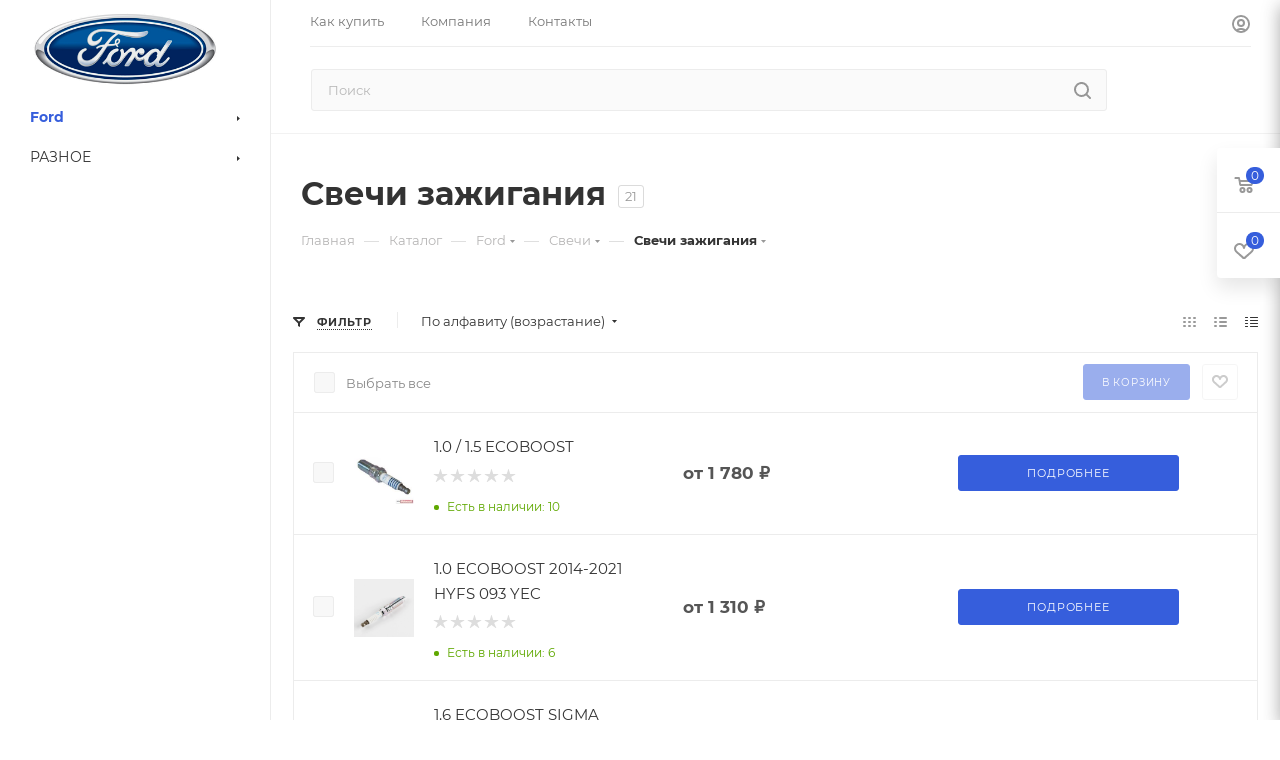

--- FILE ---
content_type: text/html; charset=UTF-8
request_url: https://ford-parts.com.ru/catalog/ford/svechi-ford/svechi-zazhiganiya-svechi-ford/
body_size: 55821
content:
<!DOCTYPE html>
<html xmlns="http://www.w3.org/1999/xhtml" xml:lang="ru" lang="ru"  >
<head><link rel="next" href="https://ford-parts.com.ru/catalog/ford/svechi-ford/svechi-zazhiganiya-svechi-ford/?PAGEN_1=2"  />
	<title>Свечи зажигания</title>
	<meta name="viewport" content="initial-scale=1.0, width=device-width, maximum-scale=1" />
	<meta name="HandheldFriendly" content="true" />
	<meta name="yes" content="yes" />
	<meta name="apple-mobile-web-app-status-bar-style" content="black" />
	<meta name="SKYPE_TOOLBAR" content="SKYPE_TOOLBAR_PARSER_COMPATIBLE" />
	<meta http-equiv="Content-Type" content="text/html; charset=UTF-8" />
<meta name="keywords" content="интернет-магазин, заказать, купить" />
<meta name="description" content="Продажа запчастей для автомобилей FORD и MERCEDES из Турции с доставкой по России." />
<link href="/bitrix/css/aspro.max/notice.min.css?17388244122876"  rel="stylesheet" />
<link href="/bitrix/js/ui/design-tokens/dist/ui.design-tokens.min.css?173882441322029"  rel="stylesheet" />
<link href="/bitrix/js/ui/fonts/opensans/ui.font.opensans.min.css?17388244132320"  rel="stylesheet" />
<link href="/bitrix/js/main/popup/dist/main.popup.bundle.min.css?173882441325089"  rel="stylesheet" />
<link href="/bitrix/templates/aspro_max/components/bitrix/catalog/main/style.min.css?173882441852390"  rel="stylesheet" />
<link href="/bitrix/templates/aspro_max/vendor/css/carousel/swiper/swiper-bundle.min.css?173882441816494"  rel="stylesheet" />
<link href="/bitrix/templates/aspro_max/css/slider.swiper.min.css?17388244182186"  rel="stylesheet" />
<link href="/bitrix/templates/aspro_max/css/main_slider.min.css?173882441827739"  rel="stylesheet" />
<link href="/bitrix/templates/aspro_max/css/jquery.fancybox.min.css?173882441813062"  rel="stylesheet" />
<link href="/bitrix/templates/aspro_max/css/blocks/scroller.min.css?17388244181742"  rel="stylesheet" />
<link href="/bitrix/components/aspro/smartseo.content/templates/.default/style.css?173882441180"  rel="stylesheet" />
<link href="/bitrix/templates/aspro_max/css/animation/animation_ext.css?17388244184934"  rel="stylesheet" />
<link href="/bitrix/templates/aspro_max/components/bitrix/catalog.smart.filter/main_ajax/style.min.css?1738824418335"  rel="stylesheet" />
<link href="/bitrix/templates/aspro_max/css/bonus-system.min.css?17388244181535"  rel="stylesheet" />
<link href="/bitrix/templates/aspro_max/css/fonts/montserrat/css/montserrat.min.css?17388244185716"  data-template-style="true"  rel="stylesheet" />
<link href="/bitrix/templates/aspro_max/css/blocks/dark-light-theme.min.css?17388244182219"  data-template-style="true"  rel="stylesheet" />
<link href="/bitrix/templates/aspro_max/css/colored.min.css?17388244183508"  data-template-style="true"  rel="stylesheet" />
<link href="/bitrix/templates/aspro_max/vendor/css/bootstrap.min.css?173882441892469"  data-template-style="true"  rel="stylesheet" />
<link href="/bitrix/templates/aspro_max/css/styles.min.css?1738824418167975"  data-template-style="true"  rel="stylesheet" />
<link href="/bitrix/templates/aspro_max/css/blocks/blocks.min.css?173882441818921"  data-template-style="true"  rel="stylesheet" />
<link href="/bitrix/templates/aspro_max/css/blocks/common.blocks/counter-state/counter-state.min.css?1738824418291"  data-template-style="true"  rel="stylesheet" />
<link href="/bitrix/templates/aspro_max/css/menu.min.css?173882441872233"  data-template-style="true"  rel="stylesheet" />
<link href="/bitrix/templates/aspro_max/css/catalog.min.css?173882441814230"  data-template-style="true"  rel="stylesheet" />
<link href="/bitrix/templates/aspro_max/vendor/css/ripple.css?1738824418854"  data-template-style="true"  rel="stylesheet" />
<link href="/bitrix/templates/aspro_max/css/stores.min.css?17388244188771"  data-template-style="true"  rel="stylesheet" />
<link href="/bitrix/templates/aspro_max/css/yandex_map.min.css?17388244186444"  data-template-style="true"  rel="stylesheet" />
<link href="/bitrix/templates/aspro_max/css/header_fixed.min.css?17388244189972"  data-template-style="true"  rel="stylesheet" />
<link href="/bitrix/templates/aspro_max/ajax/ajax.min.css?1738824418247"  data-template-style="true"  rel="stylesheet" />
<link href="/bitrix/templates/aspro_max/css/searchtitle.min.css?17388244189270"  data-template-style="true"  rel="stylesheet" />
<link href="/bitrix/templates/aspro_max/css/blocks/line-block.min.css?17388244184730"  data-template-style="true"  rel="stylesheet" />
<link href="/bitrix/templates/aspro_max/components/bitrix/menu/left_catalog/style.min.css?17388244186704"  data-template-style="true"  rel="stylesheet" />
<link href="/bitrix/templates/aspro_max/css/mega_menu.min.css?17388244181615"  data-template-style="true"  rel="stylesheet" />
<link href="/bitrix/templates/aspro_max/components/bitrix/breadcrumb/main-element/style.min.css?17388244181651"  data-template-style="true"  rel="stylesheet" />
<link href="/bitrix/templates/aspro_max/css/footer.min.css?173882441830980"  data-template-style="true"  rel="stylesheet" />
<link href="/bitrix/components/aspro/marketing.popup.max/templates/.default/style.min.css?17388244115176"  data-template-style="true"  rel="stylesheet" />
<link href="/bitrix/templates/aspro_max/css/header28.min.css?17388244181213"  data-template-style="true"  rel="stylesheet" />
<link href="/bitrix/templates/aspro_max/styles.min.css?173882441817046"  data-template-style="true"  rel="stylesheet" />
<link href="/bitrix/templates/aspro_max/template_styles.min.css?1738824418398648"  data-template-style="true"  rel="stylesheet" />
<link href="/bitrix/templates/aspro_max/css/header.min.css?173882441827312"  data-template-style="true"  rel="stylesheet" />
<link href="/bitrix/templates/aspro_max/css/media.min.css?1738824418157958"  data-template-style="true"  rel="stylesheet" />
<link href="/bitrix/templates/aspro_max/css/h1-bold.min.css?1738824418437"  data-template-style="true"  rel="stylesheet" />
<link href="/bitrix/templates/aspro_max/themes/13/theme.min.css?173882441851095"  data-template-style="true"  rel="stylesheet" />
<link href="/bitrix/templates/aspro_max/css/widths/width-3.min.css?17388244183557"  data-template-style="true"  rel="stylesheet" />
<link href="/bitrix/templates/aspro_max/css/fonts/font-10.min.css?1738824418867"  data-template-style="true"  rel="stylesheet" />
<link href="/bitrix/templates/aspro_max/css/custom.css?17388244181072"  data-template-style="true"  rel="stylesheet" />
<script>if(!window.BX)window.BX={};if(!window.BX.message)window.BX.message=function(mess){if(typeof mess==='object'){for(let i in mess) {BX.message[i]=mess[i];} return true;}};</script>
<script>(window.BX||top.BX).message({'JS_CORE_LOADING':'Загрузка...','JS_CORE_NO_DATA':'- Нет данных -','JS_CORE_WINDOW_CLOSE':'Закрыть','JS_CORE_WINDOW_EXPAND':'Развернуть','JS_CORE_WINDOW_NARROW':'Свернуть в окно','JS_CORE_WINDOW_SAVE':'Сохранить','JS_CORE_WINDOW_CANCEL':'Отменить','JS_CORE_WINDOW_CONTINUE':'Продолжить','JS_CORE_H':'ч','JS_CORE_M':'м','JS_CORE_S':'с','JSADM_AI_HIDE_EXTRA':'Скрыть лишние','JSADM_AI_ALL_NOTIF':'Показать все','JSADM_AUTH_REQ':'Требуется авторизация!','JS_CORE_WINDOW_AUTH':'Войти','JS_CORE_IMAGE_FULL':'Полный размер'});</script>
<script src="/bitrix/js/main/core/core.min.js?1738824413220477"></script>
<script>BX.setJSList(['/bitrix/js/main/core/core_ajax.js','/bitrix/js/main/core/core_promise.js','/bitrix/js/main/polyfill/promise/js/promise.js','/bitrix/js/main/loadext/loadext.js','/bitrix/js/main/loadext/extension.js','/bitrix/js/main/polyfill/promise/js/promise.js','/bitrix/js/main/polyfill/find/js/find.js','/bitrix/js/main/polyfill/includes/js/includes.js','/bitrix/js/main/polyfill/matches/js/matches.js','/bitrix/js/ui/polyfill/closest/js/closest.js','/bitrix/js/main/polyfill/fill/main.polyfill.fill.js','/bitrix/js/main/polyfill/find/js/find.js','/bitrix/js/main/polyfill/matches/js/matches.js','/bitrix/js/main/polyfill/core/dist/polyfill.bundle.js','/bitrix/js/main/core/core.js','/bitrix/js/main/polyfill/intersectionobserver/js/intersectionobserver.js','/bitrix/js/main/lazyload/dist/lazyload.bundle.js','/bitrix/js/main/polyfill/core/dist/polyfill.bundle.js','/bitrix/js/main/parambag/dist/parambag.bundle.js']);
</script>
<script>(window.BX||top.BX).message({'pull_server_enabled':'Y','pull_config_timestamp':'1658825275','pull_guest_mode':'N','pull_guest_user_id':'0'});(window.BX||top.BX).message({'PULL_OLD_REVISION':'Для продолжения корректной работы с сайтом необходимо перезагрузить страницу.'});</script>
<script>(window.BX||top.BX).message({'NOTICE_ADDED2CART':'В корзине','NOTICE_CLOSE':'Закрыть','NOTICE_MORE':'и ещё #COUNT# #PRODUCTS#','NOTICE_PRODUCT0':'товаров','NOTICE_PRODUCT1':'товар','NOTICE_PRODUCT2':'товара','NOTICE_ADDED2DELAY':'В отложенных','NOTICE_ADDED2COMPARE':'В сравнении'});</script>
<script>(window.BX||top.BX).message({'CT_BST_SEARCH_BUTTON2':'Найти','SEARCH_IN_SITE_FULL':'По всему сайту','SEARCH_IN_SITE':'Везде','SEARCH_IN_CATALOG_FULL':'По каталогу','SEARCH_IN_CATALOG':'Каталог'});</script>
<script>(window.BX||top.BX).message({'LANGUAGE_ID':'ru','FORMAT_DATE':'DD.MM.YYYY','FORMAT_DATETIME':'DD.MM.YYYY HH:MI:SS','COOKIE_PREFIX':'BITRIX_SM','SERVER_TZ_OFFSET':'10800','UTF_MODE':'Y','SITE_ID':'s1','SITE_DIR':'/','USER_ID':'','SERVER_TIME':'1769552374','USER_TZ_OFFSET':'0','USER_TZ_AUTO':'Y','bitrix_sessid':'f785bb64ca6414f6b329ed1fa0283f53'});</script>

<script src="/bitrix/js/pull/protobuf/protobuf.min.js?173882441376433"></script>
<script src="/bitrix/js/pull/protobuf/model.min.js?173882441314190"></script>
<script src="/bitrix/js/rest/client/rest.client.min.js?17388244139240"></script>
<script src="/bitrix/js/pull/client/pull.client.min.js?173882441348309"></script>
<script src="/bitrix/js/main/ajax.min.js?173882441222194"></script>
<script src="/bitrix/js/aspro.max/notice.min.js?173882441214243"></script>
<script src="/bitrix/js/main/popup/dist/main.popup.bundle.min.js?173882441365492"></script>
<script src="/bitrix/js/currency/currency-core/dist/currency-core.bundle.min.js?17388244123755"></script>
<script src="/bitrix/js/currency/core_currency.min.js?1738824412833"></script>
<script>
					(function () {
						"use strict";
						var counter = function ()
						{
							var cookie = (function (name) {
								var parts = ("; " + document.cookie).split("; " + name + "=");
								if (parts.length == 2) {
									try {return JSON.parse(decodeURIComponent(parts.pop().split(";").shift()));}
									catch (e) {}
								}
							})("BITRIX_CONVERSION_CONTEXT_s1");
							if (cookie && cookie.EXPIRE >= BX.message("SERVER_TIME"))
								return;
							var request = new XMLHttpRequest();
							request.open("POST", "/bitrix/tools/conversion/ajax_counter.php", true);
							request.setRequestHeader("Content-type", "application/x-www-form-urlencoded");
							request.send(
								"SITE_ID="+encodeURIComponent("s1")+
								"&sessid="+encodeURIComponent(BX.bitrix_sessid())+
								"&HTTP_REFERER="+encodeURIComponent(document.referrer)
							);
						};
						if (window.frameRequestStart === true)
							BX.addCustomEvent("onFrameDataReceived", counter);
						else
							BX.ready(counter);
					})();
				</script>
<script>BX.message({'PORTAL_WIZARD_NAME':'Аспро: Максимум - интернет-магазин','PORTAL_WIZARD_DESC':'Аспро: Максимум - интернет магазин с поддержкой современных технологий: BigData, композитный сайт, фасетный поиск, адаптивная верстка','ASPRO_MAX_MOD_INST_OK':'Поздравляем, модуль «Аспро: Максимум - интернет-магазин» успешно установлен!<br />\nДля установки готового сайта, пожалуйста перейдите <a href=\'/bitrix/admin/wizard_list.php?lang=ru\'>в список мастеров<\/a> <br />и выберите пункт «Установить» в меню мастера aspro:max','ASPRO_MAX_MOD_UNINST_OK':'Удаление модуля успешно завершено','ASPRO_MAX_SCOM_INSTALL_NAME':'Аспро: Максимум - интернет-магазин','ASPRO_MAX_SCOM_INSTALL_DESCRIPTION':'Мастер создания интернет-магазина «Аспро: Максимум - интернет-магазин»','ASPRO_MAX_SCOM_INSTALL_TITLE':'Установка модуля \"Аспро: Максимум\"','ASPRO_MAX_SCOM_UNINSTALL_TITLE':'Удаление модуля \"Аспро: Максимум\"','ASPRO_MAX_SPER_PARTNER':'Аспро','ASPRO_MAX_PARTNER_URI':'http://www.aspro.ru','OPEN_WIZARDS_LIST':'Открыть список мастеров','ASPRO_MAX_INSTALL_SITE':'Установить готовый сайт','PHONE':'Телефон','FAST_VIEW':'Быстрый просмотр','TABLES_SIZE_TITLE':'Подбор размера','SOCIAL':'Социальные сети','DESCRIPTION':'Описание магазина','ITEMS':'Товары','LOGO':'Логотип','REGISTER_INCLUDE_AREA':'Текст о регистрации','AUTH_INCLUDE_AREA':'Текст об авторизации','FRONT_IMG':'Изображение компании','EMPTY_CART':'пуста','CATALOG_VIEW_MORE':'... Показать все','CATALOG_VIEW_LESS':'... Свернуть','JS_REQUIRED':'Заполните это поле','JS_FORMAT':'Неверный формат','JS_FILE_EXT':'Недопустимое расширение файла','JS_PASSWORD_COPY':'Пароли не совпадают','JS_PASSWORD_LENGTH':'Минимум 6 символов','JS_ERROR':'Неверно заполнено поле','JS_FILE_SIZE':'Максимальный размер 5мб','JS_FILE_BUTTON_NAME':'Выберите файл','JS_FILE_DEFAULT':'Прикрепите файл','JS_DATE':'Некорректная дата','JS_DATETIME':'Некорректная дата/время','JS_REQUIRED_LICENSES':'Согласитесь с условиями','JS_REQUIRED_OFFER':'Согласитесь с условиями','LICENSE_PROP':'Согласие на обработку персональных данных','LOGIN_LEN':'Введите минимум {0} символа','FANCY_CLOSE':'Закрыть','FANCY_NEXT':'Следующий','FANCY_PREV':'Предыдущий','TOP_AUTH_REGISTER':'Регистрация','CALLBACK':'Заказать звонок','ASK':'Задать вопрос','REVIEW':'Оставить отзыв','S_CALLBACK':'Заказать звонок','UNTIL_AKC':'До конца акции','TITLE_QUANTITY_BLOCK':'Остаток','TITLE_QUANTITY':'шт','TOTAL_SUMM_ITEM':'Общая стоимость ','SUBSCRIBE_SUCCESS':'Вы успешно подписались','RECAPTCHA_TEXT':'Подтвердите, что вы не робот','JS_RECAPTCHA_ERROR':'Пройдите проверку','COUNTDOWN_SEC':'сек','COUNTDOWN_MIN':'мин','COUNTDOWN_HOUR':'час','COUNTDOWN_DAY0':'дн','COUNTDOWN_DAY1':'дн','COUNTDOWN_DAY2':'дн','COUNTDOWN_WEAK0':'Недель','COUNTDOWN_WEAK1':'Неделя','COUNTDOWN_WEAK2':'Недели','COUNTDOWN_MONTH0':'Месяцев','COUNTDOWN_MONTH1':'Месяц','COUNTDOWN_MONTH2':'Месяца','COUNTDOWN_YEAR0':'Лет','COUNTDOWN_YEAR1':'Год','COUNTDOWN_YEAR2':'Года','COUNTDOWN_COMPACT_SEC':'с','COUNTDOWN_COMPACT_MIN':'м','COUNTDOWN_COMPACT_HOUR':'ч','COUNTDOWN_COMPACT_DAY':'д','COUNTDOWN_COMPACT_WEAK':'н','COUNTDOWN_COMPACT_MONTH':'м','COUNTDOWN_COMPACT_YEAR0':'л','COUNTDOWN_COMPACT_YEAR1':'г','CATALOG_PARTIAL_BASKET_PROPERTIES_ERROR':'Заполнены не все свойства у добавляемого товара','CATALOG_EMPTY_BASKET_PROPERTIES_ERROR':'Выберите свойства товара, добавляемые в корзину в параметрах компонента','CATALOG_ELEMENT_NOT_FOUND':'Элемент не найден','ERROR_ADD2BASKET':'Ошибка добавления товара в корзину','CATALOG_SUCCESSFUL_ADD_TO_BASKET':'Успешное добавление товара в корзину','ERROR_BASKET_TITLE':'Ошибка корзины','ERROR_BASKET_PROP_TITLE':'Выберите свойства, добавляемые в корзину','ERROR_BASKET_BUTTON':'Выбрать','BASKET_TOP':'Корзина в шапке','ERROR_ADD_DELAY_ITEM':'Ошибка отложенной корзины','VIEWED_TITLE':'Ранее вы смотрели','VIEWED_BEFORE':'Ранее вы смотрели','BEST_TITLE':'Лучшие предложения','CT_BST_SEARCH_BUTTON':'Поиск','CT_BST_SEARCH2_BUTTON':'Найти','BASKET_PRINT_BUTTON':'Распечатать','BASKET_CLEAR_ALL_BUTTON':'Очистить','BASKET_QUICK_ORDER_BUTTON':'Быстрый заказ','BASKET_CONTINUE_BUTTON':'Продолжить покупки','BASKET_ORDER_BUTTON':'Оформить заказ','SHARE_BUTTON':'Поделиться','BASKET_CHANGE_TITLE':'Ваш заказ','BASKET_CHANGE_LINK':'Изменить','MORE_INFO_SKU':'Купить','FROM':'от','BEFORE':'до','TITLE_BLOCK_VIEWED_NAME':'Ранее вы смотрели','T_BASKET':'Корзина','FILTER_EXPAND_VALUES':'Показать все','FILTER_HIDE_VALUES':'Свернуть','FULL_ORDER':'Полный заказ','CUSTOM_COLOR_CHOOSE':'Выбрать','CUSTOM_COLOR_CANCEL':'Отмена','S_MOBILE_MENU':'Меню','MAX_T_MENU_BACK':'Назад','MAX_T_MENU_CALLBACK':'Обратная связь','MAX_T_MENU_CONTACTS_TITLE':'Будьте на связи','SEARCH_TITLE':'Поиск','SOCIAL_TITLE':'Оставайтесь на связи','HEADER_SCHEDULE':'Время работы','SEO_TEXT':'SEO описание','COMPANY_IMG':'Картинка компании','COMPANY_TEXT':'Описание компании','CONFIG_SAVE_SUCCESS':'Настройки сохранены','CONFIG_SAVE_FAIL':'Ошибка сохранения настроек','ITEM_ECONOMY':'Экономия','ITEM_ARTICLE':'Артикул: ','JS_FORMAT_ORDER':'имеет неверный формат','JS_BASKET_COUNT_TITLE':'В корзине товаров на SUMM','POPUP_VIDEO':'Видео','POPUP_GIFT_TEXT':'Нашли что-то особенное? Намекните другу о подарке!','ORDER_FIO_LABEL':'Ф.И.О.','ORDER_PHONE_LABEL':'Телефон','ORDER_REGISTER_BUTTON':'Регистрация','PRICES_TYPE':'Варианты цен','FILTER_HELPER_VALUES':' знач.','SHOW_MORE_SCU_MAIN':'Еще #COUNT#','SHOW_MORE_SCU_1':'предложение','SHOW_MORE_SCU_2':'предложения','SHOW_MORE_SCU_3':'предложений','PARENT_ITEM_NOT_FOUND':'Не найден основной товар для услуги в корзине. Обновите страницу и попробуйте снова.','INVALID_NUMBER':'Неверный номер','INVALID_COUNTRY_CODE':'Неверный код страны','TOO_SHORT':'Номер слишком короткий','TOO_LONG':'Номер слишком длинный'})</script>
<link href="/bitrix/templates/aspro_max/css/critical.min.css?173882441824" data-skip-moving="true" rel="stylesheet">
<meta name="theme-color" content="#365edc">
<style>:root{--theme-base-color: #365edc;--theme-base-opacity-color: #365edc1a;--theme-base-color-hue:226;--theme-base-color-saturation:70%;--theme-base-color-lightness:54%;}</style>
<style>html {--theme-page-width: 1348px;--theme-page-width-padding: 32px}</style>
<script src="/bitrix/templates/aspro_max/js/observer.js" async defer></script>
<script data-skip-moving="true">window.lazySizesConfig = window.lazySizesConfig || {};lazySizesConfig.loadMode = 1;lazySizesConfig.expand = 200;lazySizesConfig.expFactor = 1;lazySizesConfig.hFac = 0.1;window.lazySizesConfig.lazyClass = "lazy";</script>
<script src="/bitrix/templates/aspro_max/js/lazysizes.min.js" data-skip-moving="true" defer></script>
<script src="/bitrix/templates/aspro_max/js/ls.unveilhooks.min.js" data-skip-moving="true" defer></script>
<link href="/bitrix/templates/aspro_max/css/print.min.css?173882441821755" data-template-style="true" rel="stylesheet" media="print">
					<script data-skip-moving="true" src="/bitrix/js/main/jquery/jquery-2.2.4.min.js"></script>
					<script data-skip-moving="true" src="/bitrix/templates/aspro_max/js/speed.min.js?=1738824418"></script>
<link rel="shortcut icon" href="/favicon.png" type="image/png" />
<link rel="apple-touch-icon" sizes="180x180" href="/include/apple-touch-icon.png" />
<link rel="alternate" media="only screen and (max-width: 640px)" href="https://ford-parts.com.ru/catalog/ford/svechi-ford/svechi-zazhiganiya-svechi-ford/"/>
<meta property="ya:interaction" content="XML_FORM" />
<meta property="ya:interaction:url" content="https://ford-parts.com.ru/catalog/ford/svechi-ford/svechi-zazhiganiya-svechi-ford/?mode=xml" />
<meta property="og:image" content="https://ford-parts.com.ru:443/upload/iblock/77c/14dzhyw10g4zmpmivo9is1bxil2oezi4.png" />
<link rel="image_src" href="https://ford-parts.com.ru:443/upload/iblock/77c/14dzhyw10g4zmpmivo9is1bxil2oezi4.png"  />
<meta property="og:title" content="Свечи зажигания" />
<meta property="og:type" content="website" />
<meta property="og:url" content="https://ford-parts.com.ru:443/catalog/ford/svechi-ford/svechi-zazhiganiya-svechi-ford/" />
<meta property="og:description" content="Продажа запчастей для автомобилей FORD и MERCEDES из Турции с доставкой по России." />
<script src="/bitrix/templates/aspro_max/js/fetch/bottom_panel.js" data-skip-moving="true" defer=""></script>

<script src="/bitrix/templates/aspro_max/vendor/js/bootstrap.js?173882441827908"></script>
<script src="/bitrix/templates/aspro_max/js/jquery.actual.min.js?17388244181251"></script>
<script src="/bitrix/templates/aspro_max/vendor/js/ripple.min.js?17388244181624"></script>
<script src="/bitrix/templates/aspro_max/js/browser.min.js?1738824418662"></script>
<script src="/bitrix/templates/aspro_max/js/jquery.uniform.min.js?17388244188308"></script>
<script src="/bitrix/templates/aspro_max/vendor/js/sticky-sidebar.min.js?173882441811755"></script>
<script src="/bitrix/templates/aspro_max/js/jquery.validate.min.js?173882441822257"></script>
<script src="/bitrix/templates/aspro_max/js/jquery.alphanumeric.min.js?1738824418942"></script>
<script src="/bitrix/templates/aspro_max/js/jquery.cookie.min.js?17388244183066"></script>
<script src="/bitrix/templates/aspro_max/js/mobile.min.js?173882441817700"></script>
<script src="/bitrix/templates/aspro_max/js/main.min.js?1738824418226323"></script>
<script src="/bitrix/templates/aspro_max/js/blocks/blocks.min.js?17388244188535"></script>
<script src="/bitrix/components/bitrix/search.title/script.min.js?17388244126443"></script>
<script src="/bitrix/templates/aspro_max/components/bitrix/search.title/mega_menu/script.min.js?17388244187726"></script>
<script src="/bitrix/templates/aspro_max/js/searchtitle.min.js?17388244181517"></script>
<script src="/bitrix/components/arturgolubev/search.title/script.min.js?17455793556313"></script>
<script src="/bitrix/components/arturgolubev/search.title/templates/corp/script.min.js?17388244117964"></script>
<script src="/bitrix/templates/aspro_max/components/bitrix/menu/left_catalog/script.min.js?17388244181314"></script>
<script src="/bitrix/templates/aspro_max/js/mega_menu.min.js?1738824418681"></script>
<script src="/bitrix/templates/aspro_max/components/bitrix/menu/bottom/script.min.js?1738824418649"></script>
<script src="/bitrix/components/aspro/marketing.popup.max/templates/.default/script.min.js?17388244111099"></script>
<script src="/bitrix/templates/aspro_max/components/bitrix/search.title/fixed/script.min.js?17388244187820"></script>
<script src="/bitrix/templates/aspro_max/js/custom.js?1738824418100"></script>
<script src="/bitrix/templates/aspro_max/components/bitrix/catalog/main/script.min.js?173882441815189"></script>
<script src="/bitrix/templates/aspro_max/js/slider.swiper.min.js?17388244181407"></script>
<script src="/bitrix/templates/aspro_max/vendor/js/carousel/swiper/swiper-bundle.min.js?173882441896303"></script>
<script src="/bitrix/templates/aspro_max/js/jquery.fancybox.min.js?173882441867390"></script>
<script src="/bitrix/components/aspro/smartseo.tags/templates/.default/script.min.js?17388244112342"></script>
<script src="/bitrix/templates/aspro_max/components/bitrix/news.list/landings_list/script.min.js?17388244181938"></script>
<script src="/bitrix/templates/aspro_max/js/jquery.history.js?173882441821571"></script>
<script src="/bitrix/templates/aspro_max/js/tableScroller.min.js?17388244186454"></script>
<script src="/bitrix/templates/aspro_max/components/bitrix/catalog.smart.filter/main_ajax/script.min.js?173882441828725"></script>
<script src="/bitrix/templates/aspro_max/components/bitrix/catalog.section/catalog_table/script.min.js?17388244184261"></script>
<script>var _ba = _ba || []; _ba.push(["aid", "0c103fef8698c2ab885df78ebda56961"]); _ba.push(["host", "ford-parts.com.ru"]); (function() {var ba = document.createElement("script"); ba.type = "text/javascript"; ba.async = true;ba.src = (document.location.protocol == "https:" ? "https://" : "http://") + "bitrix.info/ba.js";var s = document.getElementsByTagName("script")[0];s.parentNode.insertBefore(ba, s);})();</script>

			</head>
<body class=" site_s1  sticky_menu fill_bg_n catalog-delayed-btn-Y theme-light" id="main" data-site="/">
    <!-- Yandex.Metrika counter -->
    <script >
        (function(m,e,t,r,i,k,a){m[i]=m[i]||function(){(m[i].a=m[i].a||[]).push(arguments)};
            m[i].l=1*new Date();
            for (var j = 0; j < document.scripts.length; j++) {if (document.scripts[j].src === r) { return; }}
            k=e.createElement(t),a=e.getElementsByTagName(t)[0],k.async=1,k.src=r,a.parentNode.insertBefore(k,a)})
        (window, document, "script", "https://mc.yandex.ru/metrika/tag.js", "ym");
        ym(96252849, "init", {
            clickmap:true,
            trackLinks:true,
            accurateTrackBounce:true,
            webvisor:true
        });
    </script>
    <noscript><div><img data-lazyload class="lazy" src="[data-uri]" data-src="https://mc.yandex.ru/watch/96252849" style="position:absolute; left:-9999px;" alt="" /></div></noscript>
    <!-- /Yandex.Metrika counter -->
	
	<div id="panel"></div>
	
				<!--'start_frame_cache_basketitems-component-block'-->												<div id="ajax_basket"></div>
					<!--'end_frame_cache_basketitems-component-block'-->								<div class="cd-modal-bg"></div>
		<script data-skip-moving="true">var solutionName = 'arMaxOptions';</script>
		<script src="/bitrix/templates/aspro_max/js/setTheme.php?site_id=s1&site_dir=/" data-skip-moving="true"></script>
		<script>window.onload=function(){window.basketJSParams = window.basketJSParams || [];}
		BX.message({'MIN_ORDER_PRICE_TEXT':'<b>Минимальная сумма заказа #PRICE#<\/b><br/>Пожалуйста, добавьте еще товаров в корзину','LICENSES_TEXT':'Я согласен на <a href=\"/include/licenses_detail.php\" target=\"_blank\">обработку персональных данных<\/a>'});
		arAsproOptions.PAGES.FRONT_PAGE = window[solutionName].PAGES.FRONT_PAGE = "";arAsproOptions.PAGES.BASKET_PAGE = window[solutionName].PAGES.BASKET_PAGE = "";arAsproOptions.PAGES.ORDER_PAGE = window[solutionName].PAGES.ORDER_PAGE = "";arAsproOptions.PAGES.PERSONAL_PAGE = window[solutionName].PAGES.PERSONAL_PAGE = "";arAsproOptions.PAGES.CATALOG_PAGE = window[solutionName].PAGES.CATALOG_PAGE = "1";</script>
		<div class="wrapper1  header_bgcolored long_header2 wides_menu smalls big_header sticky_menu catalog_page basket_fly fly2 basket_fill_WHITE side_LEFT block_side_NORMAL catalog_icons_N banner_auto  mheader-v1 header-v28 header-font-lower_N regions_N title_position_LEFT footer-v3 front-vindex1 mfixed_Y mfixed_view_always title-v3 lazy_Y with_phones compact-catalog dark-hover-overlay normal-catalog-img landing-normal big-banners-mobile-slider bottom-icons-panel-N compact-breadcrumbs-N catalog-delayed-btn-Y  ">

<div class="mega_fixed_menu scrollblock">
	<div class="maxwidth-theme">
		<svg class="svg svg-close" width="14" height="14" viewBox="0 0 14 14">
		  <path data-name="Rounded Rectangle 568 copy 16" d="M1009.4,953l5.32,5.315a0.987,0.987,0,0,1,0,1.4,1,1,0,0,1-1.41,0L1008,954.4l-5.32,5.315a0.991,0.991,0,0,1-1.4-1.4L1006.6,953l-5.32-5.315a0.991,0.991,0,0,1,1.4-1.4l5.32,5.315,5.31-5.315a1,1,0,0,1,1.41,0,0.987,0.987,0,0,1,0,1.4Z" transform="translate(-1001 -946)"></path>
		</svg>
		<i class="svg svg-close mask arrow"></i>
		<div class="row">
			<div class="col-md-9">
				<div class="left_menu_block">
					<div class="logo_block flexbox flexbox--row align-items-normal">
						<div class="logo">
							<a href="/"><img src="/upload/CMax/44d/nn855r4exkxux3t6xy91s0gt1ae0ec7q.png" alt="Продажа запчастей для автомобилей FORD и MERCEDES" title="Продажа запчастей для автомобилей FORD и MERCEDES" data-src="" /></a>						</div>
						<div class="top-description addr">
							Интернет-магазин 
представительского класса						</div>
					</div>
					<div class="search_block">
						<div class="search_wrap">
							<div class="search-block">
									<div class="search-wrapper">
		<div id="title-search_mega_menu">
			<form action="/catalog/" class="search">
				<div class="search-input-div">
					<input class="search-input" id="title-search-input_mega_menu" type="text" name="q" value="" placeholder="Поиск" size="20" maxlength="50" autocomplete="off" />
				</div>
				<div class="search-button-div">
					<button class="btn btn-search" type="submit" name="s" value="Найти"><i class="svg search2  inline " aria-hidden="true"><svg width="17" height="17" ><use xlink:href="/bitrix/templates/aspro_max/images/svg/header_icons_srite.svg#search"></use></svg></i></button>
					
					<span class="close-block inline-search-hide"><span class="svg svg-close close-icons"></span></span>
				</div>
			</form>
		</div>
	</div>
<script>
	var jsControl = new JCTitleSearch3({
		//'WAIT_IMAGE': '/bitrix/themes/.default/images/wait.gif',
		'AJAX_PAGE' : '/catalog/ford/svechi-ford/svechi-zazhiganiya-svechi-ford/',
		'CONTAINER_ID': 'title-search_mega_menu',
		'INPUT_ID': 'title-search-input_mega_menu',
		'INPUT_ID_TMP': 'title-search-input_mega_menu',
		'MIN_QUERY_LEN': 2
	});
</script>							</div>
						</div>
					</div>
					<div class="loadings" style="height:125px;width:50px;" data-nlo="menu-megafixed">					</div>				</div>
			</div>
			<div class="col-md-3">
				<div class="right_menu_block">
					<div class="contact_wrap">
						<div class="info">
							<div class="phone blocks">
								<div class="">
																					</div>
								<div class="callback_wrap">
									<span class="callback-block animate-load font_upper colored" data-event="jqm" data-param-form_id="CALLBACK" data-name="callback">Заказать звонок</span>
								</div>
							</div>
							<div class="question_button_wrapper">
								<span class="btn btn-lg btn-transparent-border-color btn-wide animate-load colored_theme_hover_bg-el" data-event="jqm" data-param-form_id="ASK" data-name="ask">
									Задать вопрос								</span>
							</div>
							<div class="person_wrap">
		<!--'start_frame_cache_header-auth-block1'-->			<!-- noindex --><div class="auth_wr_inner "><a rel="nofollow" title="Мой кабинет" class="personal-link dark-color animate-load" data-event="jqm" data-param-backurl="/catalog/ford/svechi-ford/svechi-zazhiganiya-svechi-ford/" data-param-type="auth" data-name="auth" href="/personal/"><i class="svg svg-inline-cabinet big inline " aria-hidden="true"><svg width="18" height="18" ><use xlink:href="/bitrix/templates/aspro_max/images/svg/header_icons_srite.svg#user"></use></svg></i><span class="wrap"><span class="name">Войти</span></span></a></div><!-- /noindex -->		<!--'end_frame_cache_header-auth-block1'-->
			<!--'start_frame_cache_mobile-basket-with-compare-block1'-->		<!-- noindex -->
					<div class="menu middle">
				<ul>
					<li class="counters">
						<a rel="nofollow" class="dark-color basket-link basket ready " href="/basket/">
							<i class="svg  svg-inline-basket" aria-hidden="true" ><svg class="" width="19" height="16" viewBox="0 0 19 16"><path data-name="Ellipse 2 copy 9" class="cls-1" d="M956.047,952.005l-0.939,1.009-11.394-.008-0.952-1-0.953-6h-2.857a0.862,0.862,0,0,1-.952-1,1.025,1.025,0,0,1,1.164-1h2.327c0.3,0,.6.006,0.6,0.006a1.208,1.208,0,0,1,1.336.918L943.817,947h12.23L957,948v1Zm-11.916-3,0.349,2h10.007l0.593-2Zm1.863,5a3,3,0,1,1-3,3A3,3,0,0,1,945.994,954.005ZM946,958a1,1,0,1,0-1-1A1,1,0,0,0,946,958Zm7.011-4a3,3,0,1,1-3,3A3,3,0,0,1,953.011,954.005ZM953,958a1,1,0,1,0-1-1A1,1,0,0,0,953,958Z" transform="translate(-938 -944)"></path></svg></i>							<span>Корзина<span class="count empted">0</span></span>
						</a>
					</li>
					<li class="counters">
						<a rel="nofollow" 
							class="dark-color basket-link delay ready " 
							href="javascript:void(0)"
							data-href="/basket/#delayed"
						>
							<i class="svg  svg-inline-basket" aria-hidden="true" ><svg xmlns="http://www.w3.org/2000/svg" width="16" height="13" viewBox="0 0 16 13"><defs><style>.clsw-1{fill:#fff;fill-rule:evenodd;}</style></defs><path class="clsw-1" d="M506.755,141.6l0,0.019s-4.185,3.734-5.556,4.973a0.376,0.376,0,0,1-.076.056,1.838,1.838,0,0,1-1.126.357,1.794,1.794,0,0,1-1.166-.4,0.473,0.473,0,0,1-.1-0.076c-1.427-1.287-5.459-4.878-5.459-4.878l0-.019A4.494,4.494,0,1,1,500,135.7,4.492,4.492,0,1,1,506.755,141.6Zm-3.251-5.61A2.565,2.565,0,0,0,501,138h0a1,1,0,1,1-2,0h0a2.565,2.565,0,0,0-2.506-2,2.5,2.5,0,0,0-1.777,4.264l-0.013.019L500,145.1l5.179-4.749c0.042-.039.086-0.075,0.126-0.117l0.052-.047-0.006-.008A2.494,2.494,0,0,0,503.5,135.993Z" transform="translate(-492 -134)"/></svg></i>							<span>Отложенные<span class="count empted">0</span></span>
						</a>
					</li>
				</ul>
			</div>
						<!-- /noindex -->
		<!--'end_frame_cache_mobile-basket-with-compare-block1'-->								</div>
						</div>
					</div>
					<div class="footer_wrap">
						
		
							<div class="email blocks color-theme-hover">
					<i class="svg inline  svg-inline-email" aria-hidden="true" ><svg xmlns="http://www.w3.org/2000/svg" width="11" height="9" viewBox="0 0 11 9"><path  data-name="Rectangle 583 copy 16" class="cls-1" d="M367,142h-7a2,2,0,0,1-2-2v-5a2,2,0,0,1,2-2h7a2,2,0,0,1,2,2v5A2,2,0,0,1,367,142Zm0-2v-3.039L364,139h-1l-3-2.036V140h7Zm-6.634-5,3.145,2.079L366.634,135h-6.268Z" transform="translate(-358 -133)"/></svg></i>					<a href="mailto:fordsevas@yandex.ru">fordsevas@yandex.ru</a>				</div>
		
		
							<div class="address blocks">
					<i class="svg inline  svg-inline-addr" aria-hidden="true" ><svg xmlns="http://www.w3.org/2000/svg" width="9" height="12" viewBox="0 0 9 12"><path class="cls-1" d="M959.135,82.315l0.015,0.028L955.5,87l-3.679-4.717,0.008-.013a4.658,4.658,0,0,1-.83-2.655,4.5,4.5,0,1,1,9,0A4.658,4.658,0,0,1,959.135,82.315ZM955.5,77a2.5,2.5,0,0,0-2.5,2.5,2.467,2.467,0,0,0,.326,1.212l-0.014.022,2.181,3.336,2.034-3.117c0.033-.046.063-0.094,0.093-0.142l0.066-.1-0.007-.009a2.468,2.468,0,0,0,.32-1.2A2.5,2.5,0,0,0,955.5,77Z" transform="translate(-951 -75)"/></svg></i>					Севастополь, улица Хрусталёва, 74Ж				</div>
		
							<div class="social-block">
							<div class="social-icons">
		<!-- noindex -->
	<ul>
					<li class="vk">
				<a href="https://vk.com/fordsevastopol" target="_blank" rel="nofollow" title="Вконтакте">
					Вконтакте				</a>
			</li>
																																	</ul>
	<!-- /noindex -->
</div>						</div>
					</div>
				</div>
			</div>
		</div>
	</div>
</div>
<div class="header_wrap visible-lg visible-md title-v3 ">
	<header id="header">
		<div class="header-wrapper fix-logo1 header-v28">
	<div class="logo_and_menu-row showed icons_top">
		<div class="maxwidth-theme wides logo-row ">
			<div class="content-block no-area">
				<div class = "subcontent">
					<div class="top-block lines-block items-wrapper header__top-inner">
												<div class="header__top-item dotted-flex-1 hide-dotted">
							<div class="menus">
									<ul class="menu topest">
					<li  >
				<a href="/help/">
										<span>Как купить</span>
				</a>
			</li>
					<li  >
				<a href="/company/">
										<span>Компания</span>
				</a>
			</li>
					<li  >
				<a href="/contacts/">
										<span>Контакты</span>
				</a>
			</li>
				<li class="more hidden">
			<span>...</span>
			<ul class="dropdown"></ul>
		</li>
	</ul>
	<script data-skip-moving="true">
		InitTopestMenuGummi();
		CheckTopMenuDotted();
	</script>
							</div>
						</div>
						<div class="right-icons header__top-item  showed icons_top">
							<div class="line-block line-block--40 line-block--40-1200">
																																<div class="line-block__item no-shrinked">
									<div class="wrap_icon inner-table-block1 person">
		<!--'start_frame_cache_header-auth-block2'-->			<!-- noindex --><div class="auth_wr_inner "><a rel="nofollow" title="Мой кабинет" class="personal-link dark-color animate-load" data-event="jqm" data-param-backurl="/catalog/ford/svechi-ford/svechi-zazhiganiya-svechi-ford/" data-param-type="auth" data-name="auth" href="/personal/"><i class="svg svg-inline-cabinet big inline " aria-hidden="true"><svg width="18" height="18" ><use xlink:href="/bitrix/templates/aspro_max/images/svg/header_icons_srite.svg#user"></use></svg></i><span class="wrap"><span class="name">Войти</span></span></a></div><!-- /noindex -->		<!--'end_frame_cache_header-auth-block2'-->
										</div>
								</div>	
							</div>
						</div>
					</div>
				</div>
			</div>
			<div class="subbottom header__top-part">
				<div class="header__top-inner">
					<div class="header__top-item flex1">
						<div class="search_wraps content-block">
							<div class="search-block inner-table-block">
		<div class="search-wrapper">
			<div id="title-search_fixed">
				<form action="/catalog/" class="search">
					<div class="search-input-div">
						<input class="search-input" id="title-search-input_fixed" type="text" name="q" value="" placeholder="Поиск" size="20" maxlength="50" autocomplete="off" />
					</div>
					<div class="search-button-div">
													<button class="btn btn-search" type="submit" name="s" value="Найти">
								<i class="svg search2  inline " aria-hidden="true"><svg width="17" height="17" ><use xlink:href="/bitrix/templates/aspro_max/images/svg/header_icons_srite.svg#search"></use></svg></i>							</button>
						
						<span class="close-block inline-search-hide"><i class="svg inline  svg-inline-search svg-close close-icons colored_theme_hover" aria-hidden="true" ><svg xmlns="http://www.w3.org/2000/svg" width="16" height="16" viewBox="0 0 16 16"><path data-name="Rounded Rectangle 114 copy 3" class="cccls-1" d="M334.411,138l6.3,6.3a1,1,0,0,1,0,1.414,0.992,0.992,0,0,1-1.408,0l-6.3-6.306-6.3,6.306a1,1,0,0,1-1.409-1.414l6.3-6.3-6.293-6.3a1,1,0,0,1,1.409-1.414l6.3,6.3,6.3-6.3A1,1,0,0,1,340.7,131.7Z" transform="translate(-325 -130)"></path></svg></i></span>
					</div>
				</form>
			</div>
		</div>
	<script>
	var jsControl = new JCTitleSearch4({
		//'WAIT_IMAGE': '/bitrix/themes/.default/images/wait.gif',
		'AJAX_PAGE' : '/catalog/ford/svechi-ford/svechi-zazhiganiya-svechi-ford/',
		'CONTAINER_ID': 'title-search_fixed',
		'INPUT_ID': 'title-search-input_fixed',
		'INPUT_ID_TMP': 'title-search-input_fixed',
		'MIN_QUERY_LEN': 2
	});
</script>							</div>
						</div>
					</div>	
					<div class="header__top-item phone-wrapper">
						<div class="wrap_icon inner-table-block">
							<div class="phone-block icons blocks">
																																												</div>
						</div>
					</div>
				</div>	
			</div>
			<div class="lines-row"></div>
		</div>
	</div>
</div>
<div class="sidebar_menu">
	<div class="sidebar_menu_inner">
		<div class="logo-row">
			<div class="logo-block">
				<div class="logo">
					<a href="/"><img src="/upload/CMax/44d/nn855r4exkxux3t6xy91s0gt1ae0ec7q.png" alt="Продажа запчастей для автомобилей FORD и MERCEDES" title="Продажа запчастей для автомобилей FORD и MERCEDES" data-src="" /></a>				</div>
			</div>
		</div>
		<div class="menu-wrapper">
				<div class="menu_top_block catalog_block">
		<ul class="menu dropdown">
							<li class="full has-child current opened m_line v_hover">
					<a class="icons_fa parent" href="/catalog/ford/" >
														<i class="svg right" aria-hidden="true"><svg width="3" height="5" ><use xlink:href="/bitrix/templates/aspro_max/images/svg/trianglearrow_sprite.svg#trianglearrow_right"></use></svg></i>																															<span class="name">Ford</span>
						<div class="toggle_block"></div>
						<div class="clearfix"></div>
					</a>
											<div class="dropdown-block ">
							<div class="dropdown">
								<ul class="left-menu-wrapper">
																													<li class="has-childs ">
																							<span class="image colored_theme_svg">
													<a href="/catalog/ford/kuzov-ford/">
																													<img class="lazy" data-src="/upload/resize_cache/iblock/eb0/50_50_1/a7whmp91qy522054431cyx4dcb1ffcus.PNG" src="/bitrix/templates/aspro_max/images/loaders/double_ring.svg" alt="Кузов" />
													</a>
												</span>
																						<a class="section option-font-bold" href="/catalog/ford/kuzov-ford/"><span>Кузов</span></a>
																							<ul class="dropdown">
																											<li class="menu_item ">
															<a class="parent1 section1" href="/catalog/ford/kuzov-ford/mehanizmy-zamkov-kuzov-ford/"><span>Механизмы замков</span></a>
														</li>
																											<li class="menu_item ">
															<a class="parent1 section1" href="/catalog/ford/kuzov-ford/bampera-i-ih-chasti-kuzov-ford/"><span>Бампера и их части</span></a>
														</li>
																											<li class="menu_item ">
															<a class="parent1 section1" href="/catalog/ford/kuzov-ford/dveri-i-soputstvuyuschie-detali-kuzov-ford/"><span>Двери и сопутствующие детали</span></a>
														</li>
																											<li class="menu_item ">
															<a class="parent1 section1" href="/catalog/ford/kuzov-ford/dvorniki-kuzov-ford/"><span>Дворники</span></a>
														</li>
																											<li class="menu_item ">
															<a class="parent1 section1" href="/catalog/ford/kuzov-ford/detali-kuzova-kuzov-ford/"><span>Детали кузова</span></a>
														</li>
																											<li class="menu_item ">
															<a class="parent1 section1" href="/catalog/ford/kuzov-ford/deflektor-kapota--okon--tyuning-kuzov-ford/"><span>Дефлектор капота, окон (Тюнинг)</span></a>
														</li>
																											<li class="menu_item ">
															<a class="parent1 section1" href="/catalog/ford/kuzov-ford/zagotovka-klyucha---brelok-pult-kuzov-ford/"><span>Заготовка ключа / Брелок-пульт</span></a>
														</li>
																											<li class="menu_item ">
															<a class="parent1 section1" href="/catalog/ford/kuzov-ford/zerkala-zadnego-vida-kuzov-ford/"><span>Зеркала заднего вида</span></a>
														</li>
																											<li class="menu_item ">
															<a class="parent1 section1" href="/catalog/ford/kuzov-ford/kapoty-i-soputstvuyuschie-detali-kuzov-ford/"><span>Капоты и сопутствующие детали</span></a>
														</li>
																											<li class="menu_item ">
															<a class="parent1 section1" href="/catalog/ford/kuzov-ford/krylya---nakladki-krylev-kuzov-ford/"><span>Крылья / Накладки крыльев</span></a>
														</li>
																											<li class="menu_item ">
															<a class="parent1 section1" href="/catalog/ford/kuzov-ford/kryshka-zerkala-kuzov-ford/"><span>Крышка зеркала</span></a>
														</li>
																											<li class="menu_item ">
															<a class="parent1 section1" href="/catalog/ford/kuzov-ford/lichinki---k-t-zamkov--lichinok-kuzov-ford/"><span>Личинки / К-т замков (личинок)</span></a>
														</li>
																											<li class="menu_item ">
															<a class="parent1 section1" href="/catalog/ford/kuzov-ford/naruzhnaya-oblicovka-kuzov-ford/"><span>Наружная облицовка</span></a>
														</li>
																											<li class="menu_item ">
															<a class="parent1 section1" href="/catalog/ford/kuzov-ford/petli-dverey-kuzov-ford/"><span>Петли дверей</span></a>
														</li>
																											<li class="menu_item ">
															<a class="parent1 section1" href="/catalog/ford/kuzov-ford/podkrylki-kuzov-ford/"><span>Подкрылки</span></a>
														</li>
																											<li class="menu_item ">
															<a class="parent1 section1" href="/catalog/ford/kuzov-ford/roliki-dverey-kuzov-ford/"><span>Ролики дверей</span></a>
														</li>
																											<li class="menu_item ">
															<a class="parent1 section1" href="/catalog/ford/kuzov-ford/ruchki-dverey-kuzov-ford/"><span>Ручки дверей</span></a>
														</li>
																											<li class="menu_item ">
															<a class="parent1 section1" href="/catalog/ford/kuzov-ford/skoby---zaschelki-dverey-kuzov-ford/"><span>Скобы / Защелки дверей</span></a>
														</li>
																											<li class="menu_item ">
															<a class="parent1 section1" href="/catalog/ford/kuzov-ford/stekla-kuzova-kuzov-ford/"><span>Стёкла кузова / уплотнители стекол</span></a>
														</li>
																											<li class="menu_item ">
															<a class="parent1 section1" href="/catalog/ford/kuzov-ford/steklo-zerkala-kuzov-ford/"><span>Стекло зеркала</span></a>
														</li>
																											<li class="menu_item ">
															<a class="parent1 section1" href="/catalog/ford/kuzov-ford/steklopodemnik-kuzov-ford/"><span>Стеклоподъемник</span></a>
														</li>
																											<li class="menu_item ">
															<a class="parent1 section1" href="/catalog/ford/kuzov-ford/stoyki-teleskopicheskie-kuzov-ford/"><span>Стойки телескопические</span></a>
														</li>
																											<li class="menu_item ">
															<a class="parent1 section1" href="/catalog/ford/kuzov-ford/uplotniteli-dverey---okon-kuzov-ford/"><span>Уплотнители дверей</span></a>
														</li>
																											<li class="menu_item ">
															<a class="parent1 section1" href="/catalog/ford/kuzov-ford/emblemy-i-nadpisi-kuzov-ford/"><span>Эмблемы и надписи</span></a>
														</li>
																									</ul>
																						<div class="clearfix"></div>
										</li>
																													<li class="has-childs ">
																							<span class="image colored_theme_svg">
													<a href="/catalog/ford/sceplenie-ford/">
																													<img class="lazy" data-src="/upload/resize_cache/iblock/72f/50_50_1/ihzz2seihlpibgr6dley1eq8tsu1c1qt.PNG" src="/bitrix/templates/aspro_max/images/loaders/double_ring.svg" alt="Сцепление" />
													</a>
												</span>
																						<a class="section option-font-bold" href="/catalog/ford/sceplenie-ford/"><span>Сцепление</span></a>
																							<ul class="dropdown">
																											<li class="menu_item ">
															<a class="parent1 section1" href="/catalog/ford/sceplenie-ford/vyzhimnoy-podshipnik-sceplenie-ford/"><span>Выжимной подшипник</span></a>
														</li>
																											<li class="menu_item ">
															<a class="parent1 section1" href="/catalog/ford/sceplenie-ford/glavnye-cilindry-scepleniya-sceplenie-ford/"><span>Главные цилиндры сцепления</span></a>
														</li>
																											<li class="menu_item ">
															<a class="parent1 section1" href="/catalog/ford/sceplenie-ford/diski-scepleniya-sceplenie-ford/"><span>Диски сцепления</span></a>
														</li>
																											<li class="menu_item ">
															<a class="parent1 section1" href="/catalog/ford/sceplenie-ford/komplekt-scepleniya-sceplenie-ford/"><span>Комплект сцепления</span></a>
														</li>
																											<li class="menu_item ">
															<a class="parent1 section1" href="/catalog/ford/sceplenie-ford/komplekt-scepleniya---mahovik-elektrooborudovanie-ford/"><span>Комплект сцепления + маховик</span></a>
														</li>
																											<li class="menu_item ">
															<a class="parent1 section1" href="/catalog/ford/sceplenie-ford/komponenty-scepleniya-sceplenie-ford/"><span>Компоненты сцепления</span></a>
														</li>
																											<li class="menu_item ">
															<a class="parent1 section1" href="/catalog/ford/sceplenie-ford/korziny-scepleniya-sceplenie-ford/"><span>Корзины сцепления</span></a>
														</li>
																											<li class="menu_item ">
															<a class="parent1 section1" href="/catalog/ford/sceplenie-ford/mahovik-sceplenie-ford/"><span>Маховик</span></a>
														</li>
																											<li class="menu_item ">
															<a class="parent1 section1" href="/catalog/ford/sceplenie-ford/natyazhiteli-scepleniya-sceplenie-ford/"><span>Натяжители сцепления</span></a>
														</li>
																											<li class="menu_item ">
															<a class="parent1 section1" href="/catalog/ford/sceplenie-ford/rabochiy-cilindr-scepleniya-sceplenie-ford/"><span>Рабочий цилиндр сцепления</span></a>
														</li>
																											<li class="menu_item ">
															<a class="parent1 section1" href="/catalog/ford/sceplenie-ford/trosiki-scepleniya-sceplenie-ford/"><span>Тросики сцепления</span></a>
														</li>
																									</ul>
																						<div class="clearfix"></div>
										</li>
																													<li class="has-childs ">
																							<span class="image colored_theme_svg">
													<a href="/catalog/ford/kpp-ruchnaya-i-avtomaticheskaya-ford/">
																													<img class="lazy" data-src="/upload/resize_cache/iblock/f79/50_50_1/vkmipce0ynbmq18cjmfmook8w8owz898.PNG" src="/bitrix/templates/aspro_max/images/loaders/double_ring.svg" alt="КПП ручная и автоматическая" />
													</a>
												</span>
																						<a class="section option-font-bold" href="/catalog/ford/kpp-ruchnaya-i-avtomaticheskaya-ford/"><span>КПП ручная и автоматическая</span></a>
																							<ul class="dropdown">
																											<li class="menu_item ">
															<a class="parent1 section1" href="/catalog/ford/kpp-ruchnaya-i-avtomaticheskaya-ford/valy-kpp-kpp-ruchnaya-i-avtomaticheskaya-ford/"><span>Валы КПП</span></a>
														</li>
																											<li class="menu_item ">
															<a class="parent1 section1" href="/catalog/ford/kpp-ruchnaya-i-avtomaticheskaya-ford/detali-kpp-ruchnaya-i-avtomaticheskaya-ford/"><span>Детали</span></a>
														</li>
																											<li class="menu_item ">
															<a class="parent1 section1" href="/catalog/ford/kpp-ruchnaya-i-avtomaticheskaya-ford/komponenty-kpp-kpp-ruchnaya-i-avtomaticheskaya-ford/"><span>Компоненты КПП</span></a>
														</li>
																											<li class="menu_item ">
															<a class="parent1 section1" href="/catalog/ford/kpp-ruchnaya-i-avtomaticheskaya-ford/kpp-v-sbore-kpp-ruchnaya-i-avtomaticheskaya-ford/"><span>КПП в сборе</span></a>
														</li>
																											<li class="menu_item ">
															<a class="parent1 section1" href="/catalog/ford/kpp-ruchnaya-i-avtomaticheskaya-ford/kryshki-kozhuha-hvostoviki-kpp-kpp-ruchnaya-i-avtomaticheskaya-ford/"><span>Крышки,кожуха,хвостовики КПП</span></a>
														</li>
																											<li class="menu_item ">
															<a class="parent1 section1" href="/catalog/ford/kpp-ruchnaya-i-avtomaticheskaya-ford/opory-kpp-kpp-ruchnaya-i-avtomaticheskaya-ford/"><span>Подушки / Опоры КПП</span></a>
														</li>
																											<li class="menu_item ">
															<a class="parent1 section1" href="/catalog/ford/kpp-ruchnaya-i-avtomaticheskaya-ford/podshipniki-kpp-kpp-ruchnaya-i-avtomaticheskaya-ford/"><span>Подшипники КПП</span></a>
														</li>
																											<li class="menu_item ">
															<a class="parent1 section1" href="/catalog/ford/kpp-ruchnaya-i-avtomaticheskaya-ford/radiatory-kpp-kpp-ruchnaya-i-avtomaticheskaya-ford/"><span>Радиаторы КПП</span></a>
														</li>
																											<li class="menu_item ">
															<a class="parent1 section1" href="/catalog/ford/kpp-ruchnaya-i-avtomaticheskaya-ford/remkomplekty--prokladki-kpp-kpp-ruchnaya-i-avtomaticheskaya-ford/"><span>Ремкомплекты, прокладки КПП</span></a>
														</li>
																											<li class="menu_item ">
															<a class="parent1 section1" href="/catalog/ford/kpp-ruchnaya-i-avtomaticheskaya-ford/rychagi-kpp-kpp-ruchnaya-i-avtomaticheskaya-ford/"><span>Рычаги / чехлы / рукоятка КПП</span></a>
														</li>
																											<li class="menu_item ">
															<a class="parent1 section1" href="/catalog/ford/kpp-ruchnaya-i-avtomaticheskaya-ford/salniki-kpp-kpp-ruchnaya-i-avtomaticheskaya-ford/"><span>Сальники КПП</span></a>
														</li>
																											<li class="menu_item ">
															<a class="parent1 section1" href="/catalog/ford/kpp-ruchnaya-i-avtomaticheskaya-ford/sinhronizatory-kpp-kpp-ruchnaya-i-avtomaticheskaya-ford/"><span>Синхронизаторы КПП</span></a>
														</li>
																											<li class="menu_item ">
															<a class="parent1 section1" href="/catalog/ford/kpp-ruchnaya-i-avtomaticheskaya-ford/tros-pereklyucheniya-peredach-kpp-ruchnaya-i-avtomaticheskaya-ford/"><span>Трос переключения передач</span></a>
														</li>
																											<li class="menu_item ">
															<a class="parent1 section1" href="/catalog/ford/kpp-ruchnaya-i-avtomaticheskaya-ford/trosiki-spidometra-kpp-ruchnaya-i-avtomaticheskaya-ford/"><span>Тросики спидометра</span></a>
														</li>
																											<li class="menu_item ">
															<a class="parent1 section1" href="/catalog/ford/kpp-ruchnaya-i-avtomaticheskaya-ford/shesterni-i-mufty-kpp-kpp-ruchnaya-i-avtomaticheskaya-ford/"><span>Шестерни и муфты КПП</span></a>
														</li>
																											<li class="menu_item ">
															<a class="parent1 section1" href="/catalog/ford/kpp-ruchnaya-i-avtomaticheskaya-ford/shesterni-spidometra-kpp-ruchnaya-i-avtomaticheskaya-ford/"><span>Шестерни спидометра</span></a>
														</li>
																									</ul>
																						<div class="clearfix"></div>
										</li>
																													<li class="has-childs ">
																							<span class="image colored_theme_svg">
													<a href="/catalog/ford/remni-ford/">
																													<img class="lazy" data-src="/upload/resize_cache/iblock/3d5/bu59tzncfs0zdjqrv3hw9pn9nhbbta2i/50_50_1/s-l1600.jpg" src="/bitrix/templates/aspro_max/images/loaders/double_ring.svg" alt="Ремни и ролики" />
													</a>
												</span>
																						<a class="section option-font-bold" href="/catalog/ford/remni-ford/"><span>Ремни и ролики</span></a>
																							<ul class="dropdown">
																											<li class="menu_item ">
															<a class="parent1 section1" href="/catalog/ford/remni-ford/zubchatye-remni-remni-ford/"><span>Зубчатые ремни ГРМ</span></a>
														</li>
																											<li class="menu_item ">
															<a class="parent1 section1" href="/catalog/ford/remni-ford/klinovidnye-remni-remni-ford/"><span>Клиновидные ремни</span></a>
														</li>
																											<li class="menu_item ">
															<a class="parent1 section1" href="/catalog/ford/remni-ford/k-t-grm-s-rolikami-remni-ford/"><span>К-т ремней ГРМ с роликами</span></a>
														</li>
																											<li class="menu_item ">
															<a class="parent1 section1" href="/catalog/ford/remni-ford/k-t-remney-generatora-remni-ford/"><span>К-т ремней генератора с роликами</span></a>
														</li>
																											<li class="menu_item ">
															<a class="parent1 section1" href="/catalog/ford/remni-ford/natyazhitel-grm-i-rmney-generatora-dvigatel-ford/"><span>Натяжители ГРМ и ремней генератора</span></a>
														</li>
																											<li class="menu_item ">
															<a class="parent1 section1" href="/catalog/ford/remni-ford/remni-raznye-remni-ford/"><span>Ремни разные</span></a>
														</li>
																											<li class="menu_item ">
															<a class="parent1 section1" href="/catalog/ford/remni-ford/roliki-dvs-dvigatel-ford/"><span>Ролики ДВС отдельно  (ГРМ + генераторные)</span></a>
														</li>
																											<li class="menu_item ">
															<a class="parent1 section1" href="/catalog/ford/remni-ford/rucheykovye-remni-remni-ford/"><span>Ручейковые ремни 7PK</span></a>
														</li>
																											<li class="menu_item ">
															<a class="parent1 section1" href="/catalog/ford/remni-ford/rucheykovye_remni_6pk/"><span>Ручейковые ремни 6PK</span></a>
														</li>
																											<li class="menu_item ">
															<a class="parent1 section1" href="/catalog/ford/remni-ford/rucheykovye_remni_5pk/"><span>Ручейковые ремни 5PK</span></a>
														</li>
																											<li class="menu_item ">
															<a class="parent1 section1" href="/catalog/ford/remni-ford/rucheykovye_remni_3pk/"><span>Ручейковые ремни 3PK</span></a>
														</li>
																											<li class="menu_item ">
															<a class="parent1 section1" href="/catalog/ford/remni-ford/rucheykovye_remni_4pk/"><span>Ручейковые ремни 4PK</span></a>
														</li>
																									</ul>
																						<div class="clearfix"></div>
										</li>
																													<li class="has-childs ">
																							<span class="image colored_theme_svg">
													<a href="/catalog/ford/dvigatel-ford/">
																													<img class="lazy" data-src="/upload/resize_cache/iblock/62b/50_50_1/iuf1syct13rhi50he2p4x3ns0688u5rb.png" src="/bitrix/templates/aspro_max/images/loaders/double_ring.svg" alt="Двигатель" />
													</a>
												</span>
																						<a class="section option-font-bold" href="/catalog/ford/dvigatel-ford/"><span>Двигатель</span></a>
																							<ul class="dropdown">
																											<li class="menu_item ">
															<a class="parent1 section1" href="/catalog/ford/dvigatel-ford/polukolca-kolenvala-dvigatel-ford/"><span>Полукольца коленвала</span></a>
														</li>
																											<li class="menu_item ">
															<a class="parent1 section1" href="/catalog/ford/dvigatel-ford/vkladyshi-kolenvala-dvigatel-ford/"><span>Вкладыши коленвала</span></a>
														</li>
																											<li class="menu_item ">
															<a class="parent1 section1" href="/catalog/ford/dvigatel-ford/vkladyshi-raspredvala-dvigatel-ford/"><span>Вкладыши распредвала</span></a>
														</li>
																											<li class="menu_item ">
															<a class="parent1 section1" href="/catalog/ford/dvigatel-ford/vtulka-porshnevogo-palca-dvigatel-ford/"><span>Втулка поршневого пальца / палец поршня</span></a>
														</li>
																											<li class="menu_item ">
															<a class="parent1 section1" href="/catalog/ford/dvigatel-ford/gilzy-dvigatel-ford/"><span>Гильзы</span></a>
														</li>
																											<li class="menu_item ">
															<a class="parent1 section1" href="/catalog/ford/dvigatel-ford/golovka-bloka-dvigatel-ford/"><span>Головка блока</span></a>
														</li>
																											<li class="menu_item ">
															<a class="parent1 section1" href="/catalog/ford/dvigatel-ford/klapana-napravlyayuschie-pruzhiny-dvigatel-ford/"><span>Клапана,направляющие,пружины</span></a>
														</li>
																											<li class="menu_item ">
															<a class="parent1 section1" href="/catalog/ford/dvigatel-ford/klapannaya-kryshka-dvigatel-ford/"><span>Клапанная крышка</span></a>
														</li>
																											<li class="menu_item ">
															<a class="parent1 section1" href="/catalog/ford/dvigatel-ford/kolenval-dvigatel-ford/"><span>Коленвал</span></a>
														</li>
																											<li class="menu_item ">
															<a class="parent1 section1" href="/catalog/ford/dvigatel-ford/kolca-porshnevye-dvigatel-ford/"><span>Кольца поршневые</span></a>
														</li>
																											<li class="menu_item ">
															<a class="parent1 section1" href="/catalog/ford/dvigatel-ford/komplekt-prokladok-dvigatel-ford/"><span>Комплект прокладок</span></a>
														</li>
																											<li class="menu_item ">
															<a class="parent1 section1" href="/catalog/ford/dvigatel-ford/komplekt-raspredvalov-dvigatel-ford/"><span>Комплект распредвалов</span></a>
														</li>
																											<li class="menu_item ">
															<a class="parent1 section1" href="/catalog/ford/dvigatel-ford/komplekty-cepey-grm-dvigatel-ford/"><span>Комплекты Цепей ГРМ</span></a>
														</li>
																											<li class="menu_item ">
															<a class="parent1 section1" href="/catalog/ford/dvigatel-ford/komponenty-dvigatelya-dvigatel-ford/"><span>Компоненты двигателя</span></a>
														</li>
																											<li class="menu_item ">
															<a class="parent1 section1" href="/catalog/ford/dvigatel-ford/k-t-boltov-golovki-dvigatel-ford/"><span>К-т болтов головки</span></a>
														</li>
																											<li class="menu_item ">
															<a class="parent1 section1" href="/catalog/ford/dvigatel-ford/maslonasos-i-sistema-smazki-dvigatel-ford/"><span>Маслонасос и система смазки</span></a>
														</li>
																											<li class="menu_item ">
															<a class="parent1 section1" href="/catalog/ford/dvigatel-ford/opory-i-podushki-dvigatelya-dvigatel-ford/"><span>Опоры и подушки двигателя</span></a>
														</li>
																											<li class="menu_item ">
															<a class="parent1 section1" href="/catalog/ford/dvigatel-ford/patrubok-vozdushnogo-filtra-dvigatel-ford/"><span>Патрубок воздушного фильтра</span></a>
														</li>
																											<li class="menu_item ">
															<a class="parent1 section1" href="/catalog/ford/dvigatel-ford/poddon-dvs-dvigatel-ford/"><span>Поддон ДВС</span></a>
														</li>
																											<li class="menu_item ">
															<a class="parent1 section1" href="/catalog/ford/dvigatel-ford/porshen-dvs-dvigatel-ford/"><span>Поршень ДВС</span></a>
														</li>
																											<li class="menu_item ">
															<a class="parent1 section1" href="/catalog/ford/dvigatel-ford/prokladka-kryshki-dvigatelya-dvigatel-ford/"><span>Прокладка Крышки двигателя</span></a>
														</li>
																											<li class="menu_item ">
															<a class="parent1 section1" href="/catalog/ford/dvigatel-ford/prokladka-pod-golovku-dvigatel-ford/"><span>Прокладка под головку</span></a>
														</li>
																											<li class="menu_item ">
															<a class="parent1 section1" href="/catalog/ford/dvigatel-ford/prokladki-vpusknogo-kolektora-dvigatel-ford/"><span>Прокладки впускного колектора</span></a>
														</li>
																											<li class="menu_item ">
															<a class="parent1 section1" href="/catalog/ford/dvigatel-ford/prokladki-kl--kryshki-dvigatel-ford/"><span>Прокладки клапанной крышки</span></a>
														</li>
																											<li class="menu_item ">
															<a class="parent1 section1" href="/catalog/ford/dvigatel-ford/prokladki-poddona-dvigatel-ford/"><span>Прокладки поддона</span></a>
														</li>
																											<li class="menu_item ">
															<a class="parent1 section1" href="/catalog/ford/dvigatel-ford/prokladki-raznye-dvigatel-ford/"><span>Прокладки разные</span></a>
														</li>
																											<li class="menu_item ">
															<a class="parent1 section1" href="/catalog/ford/dvigatel-ford/raspredval-dvigatel-ford/"><span>Распредвал</span></a>
														</li>
																											<li class="menu_item ">
															<a class="parent1 section1" href="/catalog/ford/dvigatel-ford/salniki-dvigatelya-dvigatel-ford/"><span>Сальники двигателя</span></a>
														</li>
																											<li class="menu_item ">
															<a class="parent1 section1" href="/catalog/ford/dvigatel-ford/salniki-klapanov-dvigatel-ford/"><span>Сальники клапанов</span></a>
														</li>
																											<li class="menu_item ">
															<a class="parent1 section1" href="/catalog/ford/dvigatel-ford/tolkateli-koromysla-gidrokompensatory-dvigatel-ford/"><span>Толкатели,коромысла, гидрокомпенсаторы</span></a>
														</li>
																											<li class="menu_item ">
															<a class="parent1 section1" href="/catalog/ford/dvigatel-ford/uspokoiteli--gidronatyazhiteli-cepey-dvigatel-ford/"><span>Успокоители, гидронатяжители цепей</span></a>
														</li>
																											<li class="menu_item ">
															<a class="parent1 section1" href="/catalog/ford/dvigatel-ford/cepi-dvigatel-ford/"><span>Цепи</span></a>
														</li>
																											<li class="menu_item ">
															<a class="parent1 section1" href="/catalog/ford/dvigatel-ford/shatuny-i-bolty-shatunov-dvigatel-ford/"><span>Шатуны и болты шатунов</span></a>
														</li>
																											<li class="menu_item ">
															<a class="parent1 section1" href="/catalog/ford/dvigatel-ford/shkivy-zubchatye-shesterni-dvigatel-ford/"><span>Шкивы,зубчатые шестерни</span></a>
														</li>
																											<li class="menu_item ">
															<a class="parent1 section1" href="/catalog/ford/dvigatel-ford/schupy-dvigatel-ford/"><span>Щупы уровня масла</span></a>
														</li>
																									</ul>
																						<div class="clearfix"></div>
										</li>
																													<li class="has-childs ">
																							<span class="image colored_theme_svg">
													<a href="/catalog/ford/sistema-toplivnaya-ford/">
																													<img class="lazy" data-src="/upload/resize_cache/iblock/b6a/l5v2h0rsfnw11asi9jwmdn4ytdgykn3p/50_50_1/Топливная_система.jpg" src="/bitrix/templates/aspro_max/images/loaders/double_ring.svg" alt="Система топливная" />
													</a>
												</span>
																						<a class="section option-font-bold" href="/catalog/ford/sistema-toplivnaya-ford/"><span>Система топливная</span></a>
																							<ul class="dropdown">
																											<li class="menu_item ">
															<a class="parent1 section1" href="/catalog/ford/sistema-toplivnaya-ford/datchik-drosselnoy-zaslonki-sistema-toplivnaya-ford/"><span>Датчик дроссельной заслонки</span></a>
														</li>
																											<li class="menu_item ">
															<a class="parent1 section1" href="/catalog/ford/sistema-toplivnaya-ford/klapan-elektronnoy-forsunki-sistema-toplivnaya-ford/"><span>Клапан электронной форсунки</span></a>
														</li>
																											<li class="menu_item ">
															<a class="parent1 section1" href="/catalog/ford/sistema-toplivnaya-ford/komponenty-toplivnoy-sistemy-sistema-toplivnaya-ford/"><span>Компоненты топливной системы</span></a>
														</li>
																											<li class="menu_item ">
															<a class="parent1 section1" href="/catalog/ford/sistema-toplivnaya-ford/kryshki-benzobaka-sistema-toplivnaya-ford/"><span>Крышки бензобака</span></a>
														</li>
																											<li class="menu_item ">
															<a class="parent1 section1" href="/catalog/ford/sistema-toplivnaya-ford/lyuchok-kryshki-benzobaka-sistema-toplivnaya-ford/"><span>Лючок крышки бензобака</span></a>
														</li>
																											<li class="menu_item ">
															<a class="parent1 section1" href="/catalog/ford/sistema-toplivnaya-ford/raspyliteli-sistema-toplivnaya-ford/"><span>Распылители</span></a>
														</li>
																											<li class="menu_item ">
															<a class="parent1 section1" href="/catalog/ford/sistema-toplivnaya-ford/rashodomer-sistema-toplivnaya-ford/"><span>Расходомер (ДМРВ)</span></a>
														</li>
																											<li class="menu_item ">
															<a class="parent1 section1" href="/catalog/ford/sistema-toplivnaya-ford/regulyator-h-h-sistema-toplivnaya-ford/"><span>Регулятор холостого хода</span></a>
														</li>
																											<li class="menu_item ">
															<a class="parent1 section1" href="/catalog/ford/sistema-toplivnaya-ford/remkomplekty-karbyuratora---tnvd---forsunok-sistema-toplivnaya-ford/"><span>Ремкомплекты карбюратора / ТНВД / Форсунок</span></a>
														</li>
																											<li class="menu_item ">
															<a class="parent1 section1" href="/catalog/ford/sistema-toplivnaya-ford/toplivnye-nasosy-sistema-toplivnaya-ford/"><span>Топливные насосы / Датчики бензобака (уровня топлива)</span></a>
														</li>
																											<li class="menu_item ">
															<a class="parent1 section1" href="/catalog/ford/sistema-toplivnaya-ford/trosiki-gaza-sistema-toplivnaya-ford/"><span>Тросики газа</span></a>
														</li>
																											<li class="menu_item ">
															<a class="parent1 section1" href="/catalog/ford/sistema-toplivnaya-ford/trubki-toplivnoy-sistemy-sistema-toplivnaya-ford/"><span>Трубки топливной системы</span></a>
														</li>
																											<li class="menu_item ">
															<a class="parent1 section1" href="/catalog/ford/sistema-toplivnaya-ford/uplotnitel-forsunki-sistema-toplivnaya-ford/"><span>Уплотнитель форсунки</span></a>
														</li>
																											<li class="menu_item ">
															<a class="parent1 section1" href="/catalog/ford/sistema-toplivnaya-ford/forsunki-i-raspyliteli-sistema-toplivnaya-ford/"><span>Форсунки и распылители</span></a>
														</li>
																											<li class="menu_item ">
															<a class="parent1 section1" href="/catalog/ford/sistema-toplivnaya-ford/shayba-uplotnitelnaya-sistema-toplivnaya-ford/"><span>Шайба уплотнительная</span></a>
														</li>
																											<li class="menu_item ">
															<a class="parent1 section1" href="/catalog/ford/sistema-toplivnaya-ford/shlangi-toplivnoy-sistemy-sistema-toplivnaya-ford/"><span>Шланги топливной системы</span></a>
														</li>
																											<li class="menu_item ">
															<a class="parent1 section1" href="/catalog/ford/sistema-toplivnaya-ford/datchik_davleniya_vozdukha_map/"><span>Датчик давления воздуха (MAP / наддув / выхлоп)</span></a>
														</li>
																									</ul>
																						<div class="clearfix"></div>
										</li>
																													<li class="has-childs ">
																							<span class="image colored_theme_svg">
													<a href="/catalog/ford/aksessuary-ford/">
																													<img class="lazy" data-src="/upload/resize_cache/iblock/4ac/50_50_1/eo5pnechgqjs39tiqk71bruzl5zyqifl.PNG" src="/bitrix/templates/aspro_max/images/loaders/double_ring.svg" alt="Аксессуары" />
													</a>
												</span>
																						<a class="section option-font-bold" href="/catalog/ford/aksessuary-ford/"><span>Аксессуары</span></a>
																							<ul class="dropdown">
																											<li class="menu_item ">
															<a class="parent1 section1" href="/catalog/ford/aksessuary-ford/avtomobilnyy-nabor-aksessuary-ford/"><span>Автомобильный набор</span></a>
														</li>
																											<li class="menu_item ">
															<a class="parent1 section1" href="/catalog/ford/aksessuary-ford/aptechka-avtomobilnaya-aksessuary-ford/"><span>Аптечка автомобильная</span></a>
														</li>
																											<li class="menu_item ">
															<a class="parent1 section1" href="/catalog/ford/aksessuary-ford/brelki-aksessuary-ford/"><span>Брелки</span></a>
														</li>
																											<li class="menu_item ">
															<a class="parent1 section1" href="/catalog/ford/aksessuary-ford/zaglushka-remnya-bezopasnosti-aksessuary-ford/"><span>Заглушка ремня безопасности</span></a>
														</li>
																											<li class="menu_item ">
															<a class="parent1 section1" href="/catalog/ford/aksessuary-ford/kovriki-aksessuary-ford/"><span>Коврики</span></a>
														</li>
																											<li class="menu_item ">
															<a class="parent1 section1" href="/catalog/ford/aksessuary-ford/ognetushitel-aksessuary-ford/"><span>Огнетушитель</span></a>
														</li>
																											<li class="menu_item ">
															<a class="parent1 section1" href="/catalog/ford/aksessuary-ford/odezhda-aksessuary-ford/"><span>Одежда</span></a>
														</li>
																											<li class="menu_item ">
															<a class="parent1 section1" href="/catalog/ford/aksessuary-ford/perchatki-aksessuary-ford/"><span>Перчатки</span></a>
														</li>
																											<li class="menu_item ">
															<a class="parent1 section1" href="/catalog/ford/aksessuary-ford/salfetka-zamshevaya-aksessuary-ford/"><span>Салфетка замшевая</span></a>
														</li>
																											<li class="menu_item ">
															<a class="parent1 section1" href="/catalog/ford/aksessuary-ford/signal-avtomobilnyy-aksessuary-ford/"><span>Сигнал автомобильный</span></a>
														</li>
																											<li class="menu_item ">
															<a class="parent1 section1" href="/catalog/ford/aksessuary-ford/skotch---izolenta-aksessuary-ford/"><span>Скотч / Изолента</span></a>
														</li>
																											<li class="menu_item ">
															<a class="parent1 section1" href="/catalog/ford/aksessuary-ford/solncezaschitnye-shtorki-aksessuary-ford/"><span>Солнцезащитные шторки</span></a>
														</li>
																											<li class="menu_item ">
															<a class="parent1 section1" href="/catalog/ford/aksessuary-ford/startovye-provoda-aksessuary-ford/"><span>Стартовые провода</span></a>
														</li>
																											<li class="menu_item ">
															<a class="parent1 section1" href="/catalog/ford/aksessuary-ford/tros-buksirovochnyy-aksessuary-ford/"><span>Трос буксировочный</span></a>
														</li>
																											<li class="menu_item ">
															<a class="parent1 section1" href="/catalog/ford/aksessuary-ford/homuty-aksessuary-ford/"><span>Хомуты</span></a>
														</li>
																											<li class="menu_item ">
															<a class="parent1 section1" href="/catalog/ford/aksessuary-ford/elektrika-aksessuary-ford/"><span>1</span></a>
														</li>
																											<li class="menu_item ">
															<a class="parent1 section1" href="/catalog/ford/aksessuary-ford/batareyki/"><span>Батарейки</span></a>
														</li>
																									</ul>
																						<div class="clearfix"></div>
										</li>
																													<li class="has-childs ">
																							<span class="image colored_theme_svg">
													<a href="/catalog/ford/sistema-vyhlopnaya-i-turbiny-ford/">
																													<img class="lazy" data-src="/upload/resize_cache/iblock/65b/50_50_1/xkh1awpw1dlkna93chdivy7pe052l7y6.PNG" src="/bitrix/templates/aspro_max/images/loaders/double_ring.svg" alt="Система выхлопная и Турбины" />
													</a>
												</span>
																						<a class="section option-font-bold" href="/catalog/ford/sistema-vyhlopnaya-i-turbiny-ford/"><span>Система выхлопная и Турбины</span></a>
																							<ul class="dropdown">
																											<li class="menu_item ">
															<a class="parent1 section1" href="/catalog/ford/sistema-vyhlopnaya-i-turbiny-ford/aktuator-turbiny-sistema-vyhlopnaya-i-turbiny-ford/"><span>Актуатор Турбины</span></a>
														</li>
																											<li class="menu_item ">
															<a class="parent1 section1" href="/catalog/ford/sistema-vyhlopnaya-i-turbiny-ford/vypusknoy-kolektor-sistema-vyhlopnaya-i-turbiny-ford/"><span>Выпускной колектор</span></a>
														</li>
																											<li class="menu_item ">
															<a class="parent1 section1" href="/catalog/ford/sistema-vyhlopnaya-i-turbiny-ford/geometriya-sistema-vyhlopnaya-i-turbiny-ford/"><span>Разное</span></a>
														</li>
																											<li class="menu_item ">
															<a class="parent1 section1" href="/catalog/ford/sistema-vyhlopnaya-i-turbiny-ford/gofra-glushitelya-sistema-vyhlopnaya-i-turbiny-ford/"><span>Гофра глушителя</span></a>
														</li>
																											<li class="menu_item ">
															<a class="parent1 section1" href="/catalog/ford/sistema-vyhlopnaya-i-turbiny-ford/interkulery-sistema-ohlazhdeniya-ford/"><span>Интеркулеры</span></a>
														</li>
																											<li class="menu_item ">
															<a class="parent1 section1" href="/catalog/ford/sistema-vyhlopnaya-i-turbiny-ford/kartridzhi-turbin-sistema-vyhlopnaya-i-turbiny-ford/"><span>Картриджи турбин</span></a>
														</li>
																											<li class="menu_item ">
															<a class="parent1 section1" href="/catalog/ford/sistema-vyhlopnaya-i-turbiny-ford/klapan-egr-sistema-vyhlopnaya-i-turbiny-ford/"><span>Клапан / охладители EGR</span></a>
														</li>
																											<li class="menu_item ">
															<a class="parent1 section1" href="/catalog/ford/sistema-vyhlopnaya-i-turbiny-ford/komponenty-vypusknogo-trakta-sistema-vyhlopnaya-i-turbiny-ford/"><span>Компоненты выпускного тракта</span></a>
														</li>
																											<li class="menu_item ">
															<a class="parent1 section1" href="/catalog/ford/sistema-vyhlopnaya-i-turbiny-ford/patrubki---shlangi---trubki-turbiny-sistema-vyhlopnaya-i-turbiny-ford/"><span>Трубки масла турбин</span></a>
														</li>
																											<li class="menu_item ">
															<a class="parent1 section1" href="/catalog/ford/sistema-vyhlopnaya-i-turbiny-ford/patrubok-dvigatel-ford/"><span>Патрубки интеркулера</span></a>
														</li>
																											<li class="menu_item ">
															<a class="parent1 section1" href="/catalog/ford/sistema-vyhlopnaya-i-turbiny-ford/prokladki-vypusknogo-trakta-i-turbin-sistema-vyhlopnaya-i-turbiny-ford/"><span>Прокладки выпускного тракта и турбин</span></a>
														</li>
																											<li class="menu_item ">
															<a class="parent1 section1" href="/catalog/ford/sistema-vyhlopnaya-i-turbiny-ford/turbiny-v-sbore-sistema-vyhlopnaya-i-turbiny-ford/"><span>Турбины в сборе</span></a>
														</li>
																									</ul>
																						<div class="clearfix"></div>
										</li>
																													<li class="has-childs ">
																							<span class="image colored_theme_svg">
													<a href="/catalog/ford/podveska-ford/">
																													<img class="lazy" data-src="/upload/resize_cache/iblock/ef3/50_50_1/lke05y6nond3gcnsle9xd2q4swb2xi3p.PNG" src="/bitrix/templates/aspro_max/images/loaders/double_ring.svg" alt="Подвеска" />
													</a>
												</span>
																						<a class="section option-font-bold" href="/catalog/ford/podveska-ford/"><span>Подвеска</span></a>
																							<ul class="dropdown">
																											<li class="menu_item ">
															<a class="parent1 section1" href="/catalog/ford/podveska-ford/amortizator-podveska-ford/"><span>Амортизатор</span></a>
														</li>
																											<li class="menu_item ">
															<a class="parent1 section1" href="/catalog/ford/podveska-ford/komponenty-podveski-podveska-ford/"><span>Компоненты подвески</span></a>
														</li>
																											<li class="menu_item ">
															<a class="parent1 section1" href="/catalog/ford/podveska-ford/podushka-amortizatora-podveska-ford/"><span>Подушка амортизатора</span></a>
														</li>
																											<li class="menu_item ">
															<a class="parent1 section1" href="/catalog/ford/podveska-ford/podshipnik-amortizatora-podveska-ford/"><span>Подшипник амортизатора</span></a>
														</li>
																											<li class="menu_item ">
															<a class="parent1 section1" href="/catalog/ford/podveska-ford/podshipniki-stupicy-podveska-ford/"><span>Подшипники ступицы</span></a>
														</li>
																											<li class="menu_item ">
															<a class="parent1 section1" href="/catalog/ford/podveska-ford/pruzhiny-podveska-ford/"><span>Пружины</span></a>
														</li>
																											<li class="menu_item ">
															<a class="parent1 section1" href="/catalog/ford/podveska-ford/ressory-podveska-ford/"><span>Рессоры</span></a>
														</li>
																											<li class="menu_item ">
															<a class="parent1 section1" href="/catalog/ford/podveska-ford/rychag-pereniy-podveski-podveska-ford/"><span>Рычаг Перений подвески</span></a>
														</li>
																											<li class="menu_item ">
															<a class="parent1 section1" href="/catalog/ford/podveska-ford/rychagi-zadney-podveski-podveska-ford/"><span>Рычаги задней подвески</span></a>
														</li>
																											<li class="menu_item ">
															<a class="parent1 section1" href="/catalog/ford/podveska-ford/saylentbloki-podveski-podveska-ford/"><span>Сайлентблоки подвески</span></a>
														</li>
																											<li class="menu_item ">
															<a class="parent1 section1" href="/catalog/ford/podveska-ford/salniki-stupic-podveska-ford/"><span>Сальники ступиц</span></a>
														</li>
																											<li class="menu_item ">
															<a class="parent1 section1" href="/catalog/ford/podveska-ford/stabilizatory-poperechnoy-ustoychivosti-podveska-ford/"><span>Стабилизаторы поперечной устойчивости</span></a>
														</li>
																											<li class="menu_item ">
															<a class="parent1 section1" href="/catalog/ford/podveska-ford/stremyanka-podveska-ford/"><span>Стремянка</span></a>
														</li>
																											<li class="menu_item ">
															<a class="parent1 section1" href="/catalog/ford/podveska-ford/stupicy-i-capfy-podveska-ford/"><span>Ступицы и цапфы</span></a>
														</li>
																											<li class="menu_item ">
															<a class="parent1 section1" href="/catalog/ford/podveska-ford/sharovye-opory-podveska-ford/"><span>Шаровые опоры</span></a>
														</li>
																									</ul>
																						<div class="clearfix"></div>
										</li>
																													<li class="has-childs ">
																							<span class="image colored_theme_svg">
													<a href="/catalog/ford/elektrooborudovanie-ford/">
																													<img class="lazy" data-src="/upload/resize_cache/iblock/f42/50_50_1/rl8be0o3mmipdcvn2owatz1l47opw2ec.PNG" src="/bitrix/templates/aspro_max/images/loaders/double_ring.svg" alt="Электрооборудование" />
													</a>
												</span>
																						<a class="section option-font-bold" href="/catalog/ford/elektrooborudovanie-ford/"><span>Электрооборудование</span></a>
																							<ul class="dropdown">
																											<li class="menu_item ">
															<a class="parent1 section1" href="/catalog/ford/elektrooborudovanie-ford/vyklyuchateli--pereklyuchateli--knopki-elektrooborudovanie-ford/"><span>Выключатели, переключатели, кнопки</span></a>
														</li>
																											<li class="menu_item ">
															<a class="parent1 section1" href="/catalog/ford/elektrooborudovanie-ford/datchik-polozheniya-kolenvala-elektrooborudovanie-ford/"><span>Датчик положения коленвала</span></a>
														</li>
																											<li class="menu_item ">
															<a class="parent1 section1" href="/catalog/ford/elektrooborudovanie-ford/datchik-polozheniya-raspredvala-elektrooborudovanie-ford/"><span>Датчик положения распредвала</span></a>
														</li>
																											<li class="menu_item ">
															<a class="parent1 section1" href="/catalog/ford/elektrooborudovanie-ford/datchiki---moduli-mkpp---akpp-elektrooborudovanie-ford/"><span>Датчики / Модули МКПП / АКПП</span></a>
														</li>
																											<li class="menu_item ">
															<a class="parent1 section1" href="/catalog/ford/elektrooborudovanie-ford/datchiki-i-dr-ustr-va-tormoznoy-sistemy-elektrooborudovanie-ford/"><span>Датчики и др.устр-ва тормозной системы</span></a>
														</li>
																											<li class="menu_item ">
															<a class="parent1 section1" href="/catalog/ford/elektrooborudovanie-ford/datchiki-masla-elektrooborudovanie-ford/"><span>Датчики масла</span></a>
														</li>
																											<li class="menu_item ">
															<a class="parent1 section1" href="/catalog/ford/elektrooborudovanie-ford/datchiki-sistemy-ohlazhdeniya-elektrooborudovanie-ford/"><span>Датчики системы охлаждения (температуры)</span></a>
														</li>
																											<li class="menu_item ">
															<a class="parent1 section1" href="/catalog/ford/elektrooborudovanie-ford/datchiki-toplivnoy-sistemy-elektrooborudovanie-ford/"><span>Датчики топливной системы</span></a>
														</li>
																											<li class="menu_item ">
															<a class="parent1 section1" href="/catalog/ford/elektrooborudovanie-ford/komponenty-elektrooborudovaniya-elektrooborudovanie-ford/"><span>Компоненты электрооборудования</span></a>
														</li>
																											<li class="menu_item ">
															<a class="parent1 section1" href="/catalog/ford/elektrooborudovanie-ford/lyambda-elektrooborudovanie-ford/"><span>Лямбда-зонд</span></a>
														</li>
																											<li class="menu_item ">
															<a class="parent1 section1" href="/catalog/ford/elektrooborudovanie-ford/pereklyuchatel-na-pedali-scepleniya-elektrooborudovanie-ford/"><span>Переключатель на педали сцепления</span></a>
														</li>
																											<li class="menu_item ">
															<a class="parent1 section1" href="/catalog/ford/elektrooborudovanie-ford/predohraniteli-elektrooborudovanie-ford/"><span>Предохранители</span></a>
														</li>
																											<li class="menu_item ">
															<a class="parent1 section1" href="/catalog/ford/elektrooborudovanie-ford/rele-elektrooborudovanie-ford/"><span>Реле</span></a>
														</li>
																											<li class="menu_item ">
															<a class="parent1 section1" href="/catalog/ford/elektrooborudovanie-ford/reostat-pechki-elektrooborudovanie-ford/"><span>Реостат печки</span></a>
														</li>
																											<li class="menu_item ">
															<a class="parent1 section1" href="/catalog/ford/elektrooborudovanie-ford/elektromagnitnye-klapana-elektrooborudovanie-ford/"><span>Электромагнитные клапана</span></a>
														</li>
																											<li class="menu_item ">
															<a class="parent1 section1" href="/catalog/ford/elektrooborudovanie-ford/elektromotorchiki-elektrooborudovanie-ford/"><span>Электромоторчики омывателя / стелоочистителя</span></a>
														</li>
																											<li class="menu_item ">
															<a class="parent1 section1" href="/catalog/ford/elektrooborudovanie-ford/datchiki_konditsionera/"><span>Датчики кондиционера</span></a>
														</li>
																									</ul>
																						<div class="clearfix"></div>
										</li>
																													<li class="has-childs ">
																							<span class="image colored_theme_svg">
													<a href="/catalog/ford/sistema-ohlazhdeniya-ford/">
																													<img class="lazy" data-src="/upload/resize_cache/iblock/b36/50_50_1/3x283iz4lbl98hfjum2sr1fup979ghnr.PNG" src="/bitrix/templates/aspro_max/images/loaders/double_ring.svg" alt="Система охлаждения" />
													</a>
												</span>
																						<a class="section option-font-bold" href="/catalog/ford/sistema-ohlazhdeniya-ford/"><span>Система охлаждения</span></a>
																							<ul class="dropdown">
																											<li class="menu_item ">
															<a class="parent1 section1" href="/catalog/ford/sistema-ohlazhdeniya-ford/bachki-sistema-ohlazhdeniya-ford/"><span>Бачки</span></a>
														</li>
																											<li class="menu_item ">
															<a class="parent1 section1" href="/catalog/ford/sistema-ohlazhdeniya-ford/vodyanaya-pompa---prokladki-vodyanoy-pompy-sistema-ohlazhdeniya-ford/"><span>Водяная помпа / прокладки водяной помпы</span></a>
														</li>
																											<li class="menu_item ">
															<a class="parent1 section1" href="/catalog/ford/sistema-ohlazhdeniya-ford/klapany--krany-otopitelya--pechki-sistema-ohlazhdeniya-ford/"><span>Клапаны, краны отопителя (печки)</span></a>
														</li>
																											<li class="menu_item ">
															<a class="parent1 section1" href="/catalog/ford/sistema-ohlazhdeniya-ford/komponenty-sistemy-ohlazhdeniya-sistema-ohlazhdeniya-ford/"><span>Компоненты системы охлаждения</span></a>
														</li>
																											<li class="menu_item ">
															<a class="parent1 section1" href="/catalog/ford/sistema-ohlazhdeniya-ford/korpusa-termostatov-sistema-ohlazhdeniya-ford/"><span>Корпуса термостатов</span></a>
														</li>
																											<li class="menu_item ">
															<a class="parent1 section1" href="/catalog/ford/sistema-ohlazhdeniya-ford/krylchatki-ventilyatorov-sistema-ohlazhdeniya-ford/"><span>Крыльчатки вентиляторов</span></a>
														</li>
																											<li class="menu_item ">
															<a class="parent1 section1" href="/catalog/ford/sistema-ohlazhdeniya-ford/kryshki-sistemy-ohlazhdeniya-sistema-ohlazhdeniya-ford/"><span>Крышки системы охлаждения</span></a>
														</li>
																											<li class="menu_item ">
															<a class="parent1 section1" href="/catalog/ford/sistema-ohlazhdeniya-ford/nasos-kondicionera---komplektuyuschie-sistema-ohlazhdeniya-ford/"><span>Компрессоры кондиционера / Ресиверы / Шланги / комплектующие</span></a>
														</li>
																											<li class="menu_item ">
															<a class="parent1 section1" href="/catalog/ford/sistema-ohlazhdeniya-ford/radiator-kondicionera-sistema-ohlazhdeniya-ford/"><span>Радиатор кондиционера</span></a>
														</li>
																											<li class="menu_item ">
															<a class="parent1 section1" href="/catalog/ford/sistema-ohlazhdeniya-ford/radiatory-dvs-sistema-ohlazhdeniya-ford/"><span>Радиаторы ДВС</span></a>
														</li>
																											<li class="menu_item ">
															<a class="parent1 section1" href="/catalog/ford/sistema-ohlazhdeniya-ford/radiatory-otopitelya-sistema-ohlazhdeniya-ford/"><span>Радиаторы отопителя</span></a>
														</li>
																											<li class="menu_item ">
															<a class="parent1 section1" href="/catalog/ford/sistema-ohlazhdeniya-ford/termomufty---shkivy-pomp---podshipniki-sistema-ohlazhdeniya-ford/"><span>Термомуфты / шкивы помп / подшипники</span></a>
														</li>
																											<li class="menu_item ">
															<a class="parent1 section1" href="/catalog/ford/sistema-ohlazhdeniya-ford/termostat-sistema-ohlazhdeniya-ford/"><span>Термостат</span></a>
														</li>
																											<li class="menu_item ">
															<a class="parent1 section1" href="/catalog/ford/sistema-ohlazhdeniya-ford/shlangi-sistemy-ohlazhdeniya-sistema-ohlazhdeniya-ford/"><span>Шланги системы охлаждения</span></a>
														</li>
																											<li class="menu_item ">
															<a class="parent1 section1" href="/catalog/ford/sistema-ohlazhdeniya-ford/elektroventilyator-ohlazhdeniya-radiatorov-sistema-ohlazhdeniya-ford/"><span>Электровентилятор охлаждения радиаторов</span></a>
														</li>
																											<li class="menu_item ">
															<a class="parent1 section1" href="/catalog/ford/sistema-ohlazhdeniya-ford/elektromotor-pechki-sistema-ohlazhdeniya-ford/"><span>Электромотор печки</span></a>
														</li>
																											<li class="menu_item ">
															<a class="parent1 section1" href="/catalog/ford/sistema-ohlazhdeniya-ford/maslyannyy_radiatory/"><span>Маслянный радиаторы</span></a>
														</li>
																									</ul>
																						<div class="clearfix"></div>
										</li>
																													<li class="has-childs ">
																							<span class="image colored_theme_svg">
													<a href="/catalog/ford/filtry-ford/">
																													<img class="lazy" data-src="/upload/resize_cache/iblock/e67/50_50_1/ib6btlm17dy7fesheum3lmnrsnj4z3q7.png" src="/bitrix/templates/aspro_max/images/loaders/double_ring.svg" alt="Фильтры" />
													</a>
												</span>
																						<a class="section option-font-bold" href="/catalog/ford/filtry-ford/"><span>Фильтры</span></a>
																							<ul class="dropdown">
																											<li class="menu_item ">
															<a class="parent1 section1" href="/catalog/ford/filtry-ford/vozdushnye-filtra-filtry-ford/"><span>Воздушные фильтра</span></a>
														</li>
																											<li class="menu_item ">
															<a class="parent1 section1" href="/catalog/ford/filtry-ford/toplivnye-filtra-filtry-ford/"><span>Топливные фильтра</span></a>
														</li>
																											<li class="menu_item ">
															<a class="parent1 section1" href="/catalog/ford/filtry-ford/filtr-akpp--gur--razdatki-i-pr-filtry-ford/"><span>Фильтр АКПП, ГУР, раздатки и пр.</span></a>
														</li>
																											<li class="menu_item ">
															<a class="parent1 section1" href="/catalog/ford/filtry-ford/filtr-maslyanyy-filtry-ford/"><span>Фильтр масляный</span></a>
														</li>
																											<li class="menu_item ">
															<a class="parent1 section1" href="/catalog/ford/filtry-ford/filtr-salona-filtry-ford/"><span>Фильтр салона_</span></a>
														</li>
																									</ul>
																						<div class="clearfix"></div>
										</li>
																													<li class="has-childs ">
																							<span class="image colored_theme_svg">
													<a href="/catalog/ford/reduktor-i-privoda-ford/">
																													<img class="lazy" data-src="/upload/resize_cache/iblock/4ba/50_50_1/pakcxb2ustekw4kfjt0ojey8s4oum2xp.PNG" src="/bitrix/templates/aspro_max/images/loaders/double_ring.svg" alt="Редуктор и привода" />
													</a>
												</span>
																						<a class="section option-font-bold" href="/catalog/ford/reduktor-i-privoda-ford/"><span>Редуктор и привода</span></a>
																							<ul class="dropdown">
																											<li class="menu_item ">
															<a class="parent1 section1" href="/catalog/ford/reduktor-i-privoda-ford/podvesnoy-podshipnik-poluosi-reduktor-i-privoda-ford/"><span>Подвесной подшипник полуоси</span></a>
														</li>
																											<li class="menu_item ">
															<a class="parent1 section1" href="/catalog/ford/reduktor-i-privoda-ford/podshipniki-reduktora-reduktor-i-privoda-ford/"><span>Подшипники редуктора</span></a>
														</li>
																											<li class="menu_item ">
															<a class="parent1 section1" href="/catalog/ford/reduktor-i-privoda-ford/poluosi-reduktor-i-privoda-ford/"><span>Полуоси</span></a>
														</li>
																											<li class="menu_item ">
															<a class="parent1 section1" href="/catalog/ford/reduktor-i-privoda-ford/pylniki-shrusov-i-privodov-reduktor-i-privoda-ford/"><span>Пыльники ШРУСов и приводов</span></a>
														</li>
																											<li class="menu_item ">
															<a class="parent1 section1" href="/catalog/ford/reduktor-i-privoda-ford/reduktora-mosty-i-komponenty-reduktor-i-privoda-ford/"><span>Редуктора,мосты и компоненты</span></a>
														</li>
																											<li class="menu_item ">
															<a class="parent1 section1" href="/catalog/ford/reduktor-i-privoda-ford/salniki-reduktora-i-privodov-reduktor-i-privoda-ford/"><span>Сальники редуктора и приводов</span></a>
														</li>
																											<li class="menu_item ">
															<a class="parent1 section1" href="/catalog/ford/reduktor-i-privoda-ford/trehship-reduktor-i-privoda-ford/"><span>Трехшип</span></a>
														</li>
																											<li class="menu_item ">
															<a class="parent1 section1" href="/catalog/ford/reduktor-i-privoda-ford/shrusy-reduktor-i-privoda-ford/"><span>ШРУСы</span></a>
														</li>
																									</ul>
																						<div class="clearfix"></div>
										</li>
																													<li class="has-childs ">
																							<span class="image colored_theme_svg">
													<a href="/catalog/ford/optika-ford/">
																													<img class="lazy" data-src="/upload/resize_cache/iblock/3bb/50_50_1/wi5n804o3qdhwgfp09ll3eeh75ldlzh4.PNG" src="/bitrix/templates/aspro_max/images/loaders/double_ring.svg" alt="Оптика" />
													</a>
												</span>
																						<a class="section option-font-bold" href="/catalog/ford/optika-ford/"><span>Оптика</span></a>
																							<ul class="dropdown">
																											<li class="menu_item ">
															<a class="parent1 section1" href="/catalog/ford/optika-ford/dopolnitelnoe-osveschenie-optika-ford/"><span>Дополнительное освещение</span></a>
														</li>
																											<li class="menu_item ">
															<a class="parent1 section1" href="/catalog/ford/optika-ford/zadnie-fonari-optika-ford/"><span>Задние фонари</span></a>
														</li>
																											<li class="menu_item ">
															<a class="parent1 section1" href="/catalog/ford/optika-ford/lampochki-optika-ford/"><span>Лампочки</span></a>
														</li>
																											<li class="menu_item ">
															<a class="parent1 section1" href="/catalog/ford/optika-ford/plata-zadnego-fonarya-optika-ford/"><span>Плата заднего фонаря</span></a>
														</li>
																											<li class="menu_item ">
															<a class="parent1 section1" href="/catalog/ford/optika-ford/povorotniki-optika-ford/"><span>Поворотники</span></a>
														</li>
																											<li class="menu_item ">
															<a class="parent1 section1" href="/catalog/ford/optika-ford/povorotniki-zerkala-optika-ford/"><span>Дублер поворота в зеркале</span></a>
														</li>
																											<li class="menu_item ">
															<a class="parent1 section1" href="/catalog/ford/optika-ford/povtoritel-kryla-optika-ford/"><span>Повторитель крыла</span></a>
														</li>
																											<li class="menu_item ">
															<a class="parent1 section1" href="/catalog/ford/optika-ford/podsvetka-nomera-optika-ford/"><span>Подсветка номера</span></a>
														</li>
																											<li class="menu_item ">
															<a class="parent1 section1" href="/catalog/ford/optika-ford/protivotumannye-fary-optika-ford/"><span>Противотуманные фары</span></a>
														</li>
																											<li class="menu_item ">
															<a class="parent1 section1" href="/catalog/ford/optika-ford/razemy-optika-ford/"><span>Разъемы</span></a>
														</li>
																											<li class="menu_item ">
															<a class="parent1 section1" href="/catalog/ford/optika-ford/ramka---krepleniya-protivotumannoy-fary-optika-ford/"><span>Рамка / крепления противотуманной фары</span></a>
														</li>
																											<li class="menu_item ">
															<a class="parent1 section1" href="/catalog/ford/optika-ford/stekla-far-optika-ford/"><span>Стекла фар</span></a>
														</li>
																											<li class="menu_item ">
															<a class="parent1 section1" href="/catalog/ford/optika-ford/fary-optika-ford/"><span>Фары</span></a>
														</li>
																									</ul>
																						<div class="clearfix"></div>
										</li>
																													<li class="has-childs ">
																							<span class="image colored_theme_svg">
													<a href="/catalog/ford/rulevoe-upravlenie-ford/">
																													<img class="lazy" data-src="/upload/resize_cache/iblock/af1/50_50_1/mlo1135rjsuqv24ijzv18801snshs6ca.PNG" src="/bitrix/templates/aspro_max/images/loaders/double_ring.svg" alt="Рулевое управление" />
													</a>
												</span>
																						<a class="section option-font-bold" href="/catalog/ford/rulevoe-upravlenie-ford/"><span>Рулевое управление</span></a>
																							<ul class="dropdown">
																											<li class="menu_item ">
															<a class="parent1 section1" href="/catalog/ford/rulevoe-upravlenie-ford/bachok-gur-rulevoe-upravlenie-ford/"><span>Бачок ГУР</span></a>
														</li>
																											<li class="menu_item ">
															<a class="parent1 section1" href="/catalog/ford/rulevoe-upravlenie-ford/komponenty-rulevogo-upravleniya-rulevoe-upravlenie-ford/"><span>Компоненты рулевого управления</span></a>
														</li>
																											<li class="menu_item ">
															<a class="parent1 section1" href="/catalog/ford/rulevoe-upravlenie-ford/podshipniki-rulevogo-upravleniya-rulevoe-upravlenie-ford/"><span>Подшипники рулевого управления</span></a>
														</li>
																											<li class="menu_item ">
															<a class="parent1 section1" href="/catalog/ford/rulevoe-upravlenie-ford/pompa-g-u-rulya-rulevoe-upravlenie-ford/"><span>Помпа г/у руля</span></a>
														</li>
																											<li class="menu_item ">
															<a class="parent1 section1" href="/catalog/ford/rulevoe-upravlenie-ford/pylniki-rulevoy-reyki-rulevoe-upravlenie-ford/"><span>Пыльники рулевой рейки</span></a>
														</li>
																											<li class="menu_item ">
															<a class="parent1 section1" href="/catalog/ford/rulevoe-upravlenie-ford/remkomplekty-rulevogo-upravleniya-rulevoe-upravlenie-ford/"><span>Ремкомплекты рулевого управления</span></a>
														</li>
																											<li class="menu_item ">
															<a class="parent1 section1" href="/catalog/ford/rulevoe-upravlenie-ford/rulevye-kardany-rulevoe-upravlenie-ford/"><span>Рулевые карданы</span></a>
														</li>
																											<li class="menu_item ">
															<a class="parent1 section1" href="/catalog/ford/rulevoe-upravlenie-ford/rulevye-kolonki-rulevoe-upravlenie-ford/"><span>Рулевые колонки</span></a>
														</li>
																											<li class="menu_item ">
															<a class="parent1 section1" href="/catalog/ford/rulevoe-upravlenie-ford/rulevye-nakonechniki-rulevoe-upravlenie-ford/"><span>Рулевые наконечники</span></a>
														</li>
																											<li class="menu_item ">
															<a class="parent1 section1" href="/catalog/ford/rulevoe-upravlenie-ford/rulevye-reyki-rulevoe-upravlenie-ford/"><span>Рулевые рейки</span></a>
														</li>
																											<li class="menu_item ">
															<a class="parent1 section1" href="/catalog/ford/rulevoe-upravlenie-ford/rulevye-tyagi-rulevoe-upravlenie-ford/"><span>Рулевые тяги</span></a>
														</li>
																											<li class="menu_item ">
															<a class="parent1 section1" href="/catalog/ford/rulevoe-upravlenie-ford/shlang-g-u-rulevoe-upravlenie-ford/"><span>Шланг г/у</span></a>
														</li>
																									</ul>
																						<div class="clearfix"></div>
										</li>
																													<li class="has-childs ">
																							<span class="image colored_theme_svg">
													<a href="/catalog/ford/generatory-i-ih-komponenty-ford/">
																													<img class="lazy" data-src="/upload/resize_cache/iblock/b9c/50_50_1/ziq173396tc23hvbzf020ax4fq6hu22w.PNG" src="/bitrix/templates/aspro_max/images/loaders/double_ring.svg" alt="Генераторы и их компоненты" />
													</a>
												</span>
																						<a class="section option-font-bold" href="/catalog/ford/generatory-i-ih-komponenty-ford/"><span>Генераторы и их компоненты</span></a>
																							<ul class="dropdown">
																											<li class="menu_item ">
															<a class="parent1 section1" href="/catalog/ford/generatory-i-ih-komponenty-ford/generatory-v-sbore-generatory-i-ih-komponenty-ford/"><span>Генераторы в сборе</span></a>
														</li>
																											<li class="menu_item ">
															<a class="parent1 section1" href="/catalog/ford/generatory-i-ih-komponenty-ford/diodnyy-most-generatory-i-ih-komponenty-ford/"><span>Диодный мост</span></a>
														</li>
																											<li class="menu_item ">
															<a class="parent1 section1" href="/catalog/ford/generatory-i-ih-komponenty-ford/komponenty-generatora-generatory-i-ih-komponenty-ford/"><span>Компоненты генератора</span></a>
														</li>
																											<li class="menu_item ">
															<a class="parent1 section1" href="/catalog/ford/generatory-i-ih-komponenty-ford/kontaktnoe-kolco-generatora-generatory-i-ih-komponenty-ford/"><span>Контактное кольцо генератора</span></a>
														</li>
																											<li class="menu_item ">
															<a class="parent1 section1" href="/catalog/ford/generatory-i-ih-komponenty-ford/podshipniki-generatora-generatory-i-ih-komponenty-ford/"><span>Подшипники генератора</span></a>
														</li>
																											<li class="menu_item ">
															<a class="parent1 section1" href="/catalog/ford/generatory-i-ih-komponenty-ford/regulyator-napryazheniya-generatory-i-ih-komponenty-ford/"><span>Регулятор напряжения</span></a>
														</li>
																											<li class="menu_item ">
															<a class="parent1 section1" href="/catalog/ford/generatory-i-ih-komponenty-ford/salniki-generatora-generatory-i-ih-komponenty-ford/"><span>Сальники генератора</span></a>
														</li>
																											<li class="menu_item ">
															<a class="parent1 section1" href="/catalog/ford/generatory-i-ih-komponenty-ford/shkiv-generatora-generatory-i-ih-komponenty-ford/"><span>Шкив генератора</span></a>
														</li>
																											<li class="menu_item ">
															<a class="parent1 section1" href="/catalog/ford/generatory-i-ih-komponenty-ford/yakor--rotor--generatora-generatory-i-ih-komponenty-ford/"><span>Якорь (ротор) генератора</span></a>
														</li>
																									</ul>
																						<div class="clearfix"></div>
										</li>
																													<li class="has-childs ">
																							<span class="image colored_theme_svg">
													<a href="/catalog/ford/sistema-zazhiganiya-i-uprav-ya-ford/">
																													<img class="lazy" data-src="/upload/resize_cache/iblock/da3/50_50_1/tkw3vi1jlgxdxrwb0p35l1ipbdlfopm9.PNG" src="/bitrix/templates/aspro_max/images/loaders/double_ring.svg" alt="Система зажигания и управ-я" />
													</a>
												</span>
																						<a class="section option-font-bold" href="/catalog/ford/sistema-zazhiganiya-i-uprav-ya-ford/"><span>Система зажигания и управ-я</span></a>
																							<ul class="dropdown">
																											<li class="menu_item ">
															<a class="parent1 section1" href="/catalog/ford/sistema-zazhiganiya-i-uprav-ya-ford/begunki-tramblera-sistema-zazhiganiya-i-uprav-ya-ford/"><span>Бегунки трамблера</span></a>
														</li>
																											<li class="menu_item ">
															<a class="parent1 section1" href="/catalog/ford/sistema-zazhiganiya-i-uprav-ya-ford/kabeli-vysokogo-napryazheniya-sistema-zazhiganiya-i-uprav-ya-ford/"><span>Кабели высокого напряжения</span></a>
														</li>
																											<li class="menu_item ">
															<a class="parent1 section1" href="/catalog/ford/sistema-zazhiganiya-i-uprav-ya-ford/katushki-zazhiganiya-sistema-zazhiganiya-i-uprav-ya-ford/"><span>Катушки зажигания</span></a>
														</li>
																											<li class="menu_item ">
															<a class="parent1 section1" href="/catalog/ford/sistema-zazhiganiya-i-uprav-ya-ford/kondensatory-tramblera-sistema-zazhiganiya-i-uprav-ya-ford/"><span>Конденсаторы трамблера</span></a>
														</li>
																											<li class="menu_item ">
															<a class="parent1 section1" href="/catalog/ford/sistema-zazhiganiya-i-uprav-ya-ford/kontakty-tramblera-sistema-zazhiganiya-i-uprav-ya-ford/"><span>Контакты трамблера</span></a>
														</li>
																											<li class="menu_item ">
															<a class="parent1 section1" href="/catalog/ford/sistema-zazhiganiya-i-uprav-ya-ford/kryshki-tramblera-sistema-zazhiganiya-i-uprav-ya-ford/"><span>Крышки трамблера</span></a>
														</li>
																											<li class="menu_item ">
															<a class="parent1 section1" href="/catalog/ford/sistema-zazhiganiya-i-uprav-ya-ford/moduli-zazhiganiya-sistema-zazhiganiya-i-uprav-ya-ford/"><span>Модули зажигания</span></a>
														</li>
																											<li class="menu_item ">
															<a class="parent1 section1" href="/catalog/ford/sistema-zazhiganiya-i-uprav-ya-ford/tramblery-sistema-zazhiganiya-i-uprav-ya-ford/"><span>Трамблеры</span></a>
														</li>
																									</ul>
																						<div class="clearfix"></div>
										</li>
																													<li class="has-childs ">
																							<span class="image colored_theme_svg">
													<a href="/catalog/ford/kardannyy-val-ford/">
																													<img class="lazy" data-src="/upload/resize_cache/iblock/8e7/50_50_1/dabet3xy3g9q9gy5ntjpo8lp1mab0m7f.PNG" src="/bitrix/templates/aspro_max/images/loaders/double_ring.svg" alt="Карданный вал" />
													</a>
												</span>
																						<a class="section option-font-bold" href="/catalog/ford/kardannyy-val-ford/"><span>Карданный вал</span></a>
																							<ul class="dropdown">
																											<li class="menu_item ">
															<a class="parent1 section1" href="/catalog/ford/kardannyy-val-ford/kardannyy-val-kardannyy-val-ford/"><span>Карданный вал</span></a>
														</li>
																											<li class="menu_item ">
															<a class="parent1 section1" href="/catalog/ford/kardannyy-val-ford/komponenty-kardannogo-vala-kardannyy-val-ford/"><span>Компоненты карданного вала</span></a>
														</li>
																											<li class="menu_item ">
															<a class="parent1 section1" href="/catalog/ford/kardannyy-val-ford/krestoviny-i-podshipniki-vala-kardannyy-val-ford/"><span>Крестовины карданного вала</span></a>
														</li>
																											<li class="menu_item ">
															<a class="parent1 section1" href="/catalog/ford/kardannyy-val-ford/rezinovaya-elastichnaya-mufta-kardannyy-val-ford/"><span>Резиновая эластичная муфта</span></a>
														</li>
																											<li class="menu_item ">
															<a class="parent1 section1" href="/catalog/ford/kardannyy-val-ford/centralnyy-podshipnik-kardannogo-vala-kardannyy-val-ford/"><span>Центральный подшипник карданного вала</span></a>
														</li>
																									</ul>
																						<div class="clearfix"></div>
										</li>
																													<li class="has-childs ">
																							<span class="image colored_theme_svg">
													<a href="/catalog/ford/startery-i-ih-komponenty-ford/">
																													<img class="lazy" data-src="/upload/resize_cache/iblock/deb/50_50_1/2jk27o1ymwwo1fc0tzllhi184iix2o0v.PNG" src="/bitrix/templates/aspro_max/images/loaders/double_ring.svg" alt="Стартеры и их компоненты" />
													</a>
												</span>
																						<a class="section option-font-bold" href="/catalog/ford/startery-i-ih-komponenty-ford/"><span>Стартеры и их компоненты</span></a>
																							<ul class="dropdown">
																											<li class="menu_item ">
															<a class="parent1 section1" href="/catalog/ford/startery-i-ih-komponenty-ford/bendiksy-startera-startery-i-ih-komponenty-ford/"><span>Бендиксы стартера</span></a>
														</li>
																											<li class="menu_item ">
															<a class="parent1 section1" href="/catalog/ford/startery-i-ih-komponenty-ford/vtulki---podshipniki-startera-startery-i-ih-komponenty-ford/"><span>Втулки / подшипники стартера</span></a>
														</li>
																											<li class="menu_item ">
															<a class="parent1 section1" href="/catalog/ford/startery-i-ih-komponenty-ford/vtyagivayuschaya-katushka-startery-i-ih-komponenty-ford/"><span>Втягивающая катушка</span></a>
														</li>
																											<li class="menu_item ">
															<a class="parent1 section1" href="/catalog/ford/startery-i-ih-komponenty-ford/komponenty-startera-startery-i-ih-komponenty-ford/"><span>Компоненты стартера</span></a>
														</li>
																											<li class="menu_item ">
															<a class="parent1 section1" href="/catalog/ford/startery-i-ih-komponenty-ford/kreplenie-schetok-startery-i-ih-komponenty-ford/"><span>Крепление щеток</span></a>
														</li>
																											<li class="menu_item ">
															<a class="parent1 section1" href="/catalog/ford/startery-i-ih-komponenty-ford/startery-v-sbore-startery-i-ih-komponenty-ford/"><span>Стартеры в сборе</span></a>
														</li>
																											<li class="menu_item ">
															<a class="parent1 section1" href="/catalog/ford/startery-i-ih-komponenty-ford/shesterni-startera-startery-i-ih-komponenty-ford/"><span>Шестерни стартера</span></a>
														</li>
																											<li class="menu_item ">
															<a class="parent1 section1" href="/catalog/ford/startery-i-ih-komponenty-ford/schetki-startera-startery-i-ih-komponenty-ford/"><span>Щётки стартера</span></a>
														</li>
																									</ul>
																						<div class="clearfix"></div>
										</li>
																													<li class="has-childs ">
																							<span class="image colored_theme_svg">
													<a href="/catalog/ford/kolesa-ford/">
																													<img class="lazy" data-src="/upload/resize_cache/iblock/619/50_50_1/7s44rkdn1v0h0njquwe90pjyma8pbd46.PNG" src="/bitrix/templates/aspro_max/images/loaders/double_ring.svg" alt="Колеса" />
													</a>
												</span>
																						<a class="section option-font-bold" href="/catalog/ford/kolesa-ford/"><span>Колеса</span></a>
																							<ul class="dropdown">
																											<li class="menu_item ">
															<a class="parent1 section1" href="/catalog/ford/kolesa-ford/bryzgoviki-kolesa-ford/"><span>Брызговики</span></a>
														</li>
																											<li class="menu_item ">
															<a class="parent1 section1" href="/catalog/ford/kolesa-ford/gayki-i-bolty-koles-kolesa-ford/"><span>Гайки и болты колес</span></a>
														</li>
																											<li class="menu_item ">
															<a class="parent1 section1" href="/catalog/ford/kolesa-ford/domkrat-kolesa-ford/"><span>Домкрат</span></a>
														</li>
																											<li class="menu_item ">
															<a class="parent1 section1" href="/catalog/ford/kolesa-ford/kolesnye-diski-kolesa-ford/"><span>Колесные диски</span></a>
														</li>
																											<li class="menu_item ">
															<a class="parent1 section1" href="/catalog/ford/kolesa-ford/kolpaki-kolesa-ford/"><span>Колпаки</span></a>
														</li>
																											<li class="menu_item ">
															<a class="parent1 section1" href="/catalog/ford/kolesa-ford/shpilka-stupicy-kolesa-kolesa-ford/"><span>Шпилька ступицы колеса</span></a>
														</li>
																									</ul>
																						<div class="clearfix"></div>
										</li>
																													<li class="has-childs  current ">
																							<span class="image colored_theme_svg">
													<a href="/catalog/ford/svechi-ford/">
																													<img class="lazy" data-src="/upload/resize_cache/iblock/455/50_50_1/60iwwonobh3ydru05y4kxyrf518ipjqd.PNG" src="/bitrix/templates/aspro_max/images/loaders/double_ring.svg" alt="Свечи" />
													</a>
												</span>
																						<a class="section option-font-bold" href="/catalog/ford/svechi-ford/"><span>Свечи</span></a>
																							<ul class="dropdown">
																											<li class="menu_item  current ">
															<a class="parent1 section1" href="/catalog/ford/svechi-ford/svechi-zazhiganiya-svechi-ford/"><span>Свечи зажигания</span></a>
														</li>
																											<li class="menu_item ">
															<a class="parent1 section1" href="/catalog/ford/svechi-ford/svechi-nakala-svechi-ford/"><span>Свечи накала</span></a>
														</li>
																									</ul>
																						<div class="clearfix"></div>
										</li>
																													<li class="has-childs ">
																							<span class="image colored_theme_svg">
													<a href="/catalog/ford/sistema-tormoznaya-ford/">
																													<img class="lazy" data-src="/upload/resize_cache/iblock/68e/50_50_1/ug1toh7bqcxmvezcg82ozdy2s3zte2p8.PNG" src="/bitrix/templates/aspro_max/images/loaders/double_ring.svg" alt="Система тормозная" />
													</a>
												</span>
																						<a class="section option-font-bold" href="/catalog/ford/sistema-tormoznaya-ford/"><span>Система тормозная</span></a>
																							<ul class="dropdown">
																											<li class="menu_item ">
															<a class="parent1 section1" href="/catalog/ford/sistema-tormoznaya-ford/vakuumnye-nasosy-i-usiliteli-sistema-tormoznaya-ford/"><span>Вакуумные насосы и усилители</span></a>
														</li>
																											<li class="menu_item ">
															<a class="parent1 section1" href="/catalog/ford/sistema-tormoznaya-ford/glavnye-tormoznye-cilindry-sistema-tormoznaya-ford/"><span>Главные тормозные цилиндры</span></a>
														</li>
																											<li class="menu_item ">
															<a class="parent1 section1" href="/catalog/ford/sistema-tormoznaya-ford/datchik-abs-sistema-tormoznaya-ford/"><span>Датчики ABS</span></a>
														</li>
																											<li class="menu_item ">
															<a class="parent1 section1" href="/catalog/ford/sistema-tormoznaya-ford/diski-tormoznye-sistema-tormoznaya-ford/"><span>Диски тормозные</span></a>
														</li>
																											<li class="menu_item ">
															<a class="parent1 section1" href="/catalog/ford/sistema-tormoznaya-ford/kolodki-tormoznye-barabannye-sistema-tormoznaya-ford/"><span>Колодки тормозные барабанные</span></a>
														</li>
																											<li class="menu_item ">
															<a class="parent1 section1" href="/catalog/ford/sistema-tormoznaya-ford/kolodki-tormoznye-diskovye-sistema-tormoznaya-ford/"><span>Колодки тормозные дисковые</span></a>
														</li>
																											<li class="menu_item ">
															<a class="parent1 section1" href="/catalog/ford/sistema-tormoznaya-ford/komponenty-tormoznoy-sistemy-sistema-tormoznaya-ford/"><span>Компоненты тормозной системы</span></a>
														</li>
																											<li class="menu_item ">
															<a class="parent1 section1" href="/catalog/ford/sistema-tormoznaya-ford/rabochie-tormoznye-cilindry-sistema-tormoznaya-ford/"><span>Рабочие тормозные цилиндры</span></a>
														</li>
																											<li class="menu_item ">
															<a class="parent1 section1" href="/catalog/ford/sistema-tormoznaya-ford/remkomplekty-supporta-sistema-tormoznaya-ford/"><span>Ремкомплекты Суппорта</span></a>
														</li>
																											<li class="menu_item ">
															<a class="parent1 section1" href="/catalog/ford/sistema-tormoznaya-ford/remkomplekty-tormoznyh-cilindrov-sistema-tormoznaya-ford/"><span>Ремкомплекты тормозных цилиндров</span></a>
														</li>
																											<li class="menu_item ">
															<a class="parent1 section1" href="/catalog/ford/sistema-tormoznaya-ford/tormoznye-barabany-sistema-tormoznaya-ford/"><span>Тормозные барабаны</span></a>
														</li>
																											<li class="menu_item ">
															<a class="parent1 section1" href="/catalog/ford/sistema-tormoznaya-ford/tormoznye-supporta-sistema-tormoznaya-ford/"><span>Тормозные суппорта</span></a>
														</li>
																											<li class="menu_item ">
															<a class="parent1 section1" href="/catalog/ford/sistema-tormoznaya-ford/tormoznye-shlangi-i-trubki-sistema-tormoznaya-ford/"><span>Тормозные шланги и трубки</span></a>
														</li>
																											<li class="menu_item ">
															<a class="parent1 section1" href="/catalog/ford/sistema-tormoznaya-ford/trosiki-ruchnogo-tormoza-sistema-tormoznaya-ford/"><span>Тросики и тяги  ручного тормоза</span></a>
														</li>
																											<li class="menu_item ">
															<a class="parent1 section1" href="/catalog/ford/sistema-tormoznaya-ford/napravlyayuschaya-supporta-sistema-tormoznaya-ford/"><span>Направляющая суппорта</span></a>
														</li>
																									</ul>
																						<div class="clearfix"></div>
										</li>
																													<li class="has-childs ">
																							<span class="image colored_theme_svg">
													<a href="/catalog/ford/masla_i_avtokhimiya/">
																													<img class="lazy" data-src="/upload/resize_cache/iblock/983/rbuyahp0n45h4mo0twtgpbdv4ppg15zx/50_50_1/Снимок.PNG" src="/bitrix/templates/aspro_max/images/loaders/double_ring.svg" alt="Масла и автохимия" />
													</a>
												</span>
																						<a class="section option-font-bold" href="/catalog/ford/masla_i_avtokhimiya/"><span>Масла и автохимия</span></a>
																							<ul class="dropdown">
																											<li class="menu_item ">
															<a class="parent1 section1" href="/catalog/ford/masla_i_avtokhimiya/maslo-dvigatelya-masla_i_avtokhimiya/"><span>Моторные масла</span></a>
														</li>
																											<li class="menu_item ">
															<a class="parent1 section1" href="/catalog/ford/masla_i_avtokhimiya/avtohimiya-masla_i_avtokhimiya/"><span>Автохимия</span></a>
														</li>
																											<li class="menu_item ">
															<a class="parent1 section1" href="/catalog/ford/masla_i_avtokhimiya/maslo-transmissiya-masla_i_avtokhimiya/"><span>Масло трансмиссионное</span></a>
														</li>
																											<li class="menu_item ">
															<a class="parent1 section1" href="/catalog/ford/masla_i_avtokhimiya/tormoznaya-zhidkost-masla_i_avtokhimiya/"><span>Тормозная жидкость</span></a>
														</li>
																											<li class="menu_item ">
															<a class="parent1 section1" href="/catalog/ford/masla_i_avtokhimiya/antifriz--voda-distillirovannaya-masla_i_avtokhimiya/"><span>Антифриз, вода дистиллированная</span></a>
														</li>
																											<li class="menu_item ">
															<a class="parent1 section1" href="/catalog/ford/masla_i_avtokhimiya/germetiki-masla_i_avtokhimiya/"><span>Герметики</span></a>
														</li>
																											<li class="menu_item ">
															<a class="parent1 section1" href="/catalog/ford/masla_i_avtokhimiya/stekloomyvateli/"><span>Жидкость стеклоомывателя</span></a>
														</li>
																									</ul>
																						<div class="clearfix"></div>
										</li>
																	</ul>
															</div>
						</div>
									</li>
							<li class="full has-child  m_line v_hover">
					<a class="icons_fa parent" href="/catalog/raznoe/" >
														<i class="svg right" aria-hidden="true"><svg width="3" height="5" ><use xlink:href="/bitrix/templates/aspro_max/images/svg/trianglearrow_sprite.svg#trianglearrow_right"></use></svg></i>																															<span class="name">РАЗНОЕ</span>
						<div class="toggle_block"></div>
						<div class="clearfix"></div>
					</a>
											<div class="dropdown-block ">
							<div class="dropdown">
								<ul class="left-menu-wrapper">
																													<li class=" ">
																						<a class="section option-font-bold" href="/catalog/raznoe/raznye_zapchasti_ne_dlya_ford/"><span>Разные запчасти не для Ford</span></a>
																						<div class="clearfix"></div>
										</li>
																	</ul>
															</div>
						</div>
									</li>
					</ul>
	</div>
		</div>
	</div>
</div>	</header>
</div>
	<div id="headerfixed">
		<div class="maxwidth-theme">
	<div class="logo-row v3  margin0 menu-row">
		<div class="header__top-inner">
			<div class=" left_wrap header__top-item">
				<div class="line-block line-block--8">
											<div class="line-block__item">
							<div class="burger inner-table-block"><i class="svg inline  svg-inline-burger dark" aria-hidden="true" ><svg width="16" height="12" viewBox="0 0 16 12"><path data-name="Rounded Rectangle 81 copy 4" class="cls-1" d="M872,958h-8a1,1,0,0,1-1-1h0a1,1,0,0,1,1-1h8a1,1,0,0,1,1,1h0A1,1,0,0,1,872,958Zm6-5H864a1,1,0,0,1,0-2h14A1,1,0,0,1,878,953Zm0-5H864a1,1,0,0,1,0-2h14A1,1,0,0,1,878,948Z" transform="translate(-863 -946)"></path></svg></i></div>
						</div>
									</div>	
			</div>
			<div class="header__top-item flex1">
				<div class="search_wrap only_bg">
					<div class="search-block inner-table-block">
		<div class="search-wrapper">
			<div id="title-search_fixedtf">
				<form action="/catalog/" class="search">
					<div class="search-input-div">
						<input class="search-input" id="title-search-input_fixedtf" type="text" name="q" value="" placeholder="Поиск" size="20" maxlength="50" autocomplete="off" />
					</div>
					<div class="search-button-div">
													<button class="btn btn-search" type="submit" name="s" value="Найти">
								<i class="svg search2  inline " aria-hidden="true"><svg width="17" height="17" ><use xlink:href="/bitrix/templates/aspro_max/images/svg/header_icons_srite.svg#search"></use></svg></i>							</button>
						
						<span class="close-block inline-search-hide"><i class="svg inline  svg-inline-search svg-close close-icons colored_theme_hover" aria-hidden="true" ><svg xmlns="http://www.w3.org/2000/svg" width="16" height="16" viewBox="0 0 16 16"><path data-name="Rounded Rectangle 114 copy 3" class="cccls-1" d="M334.411,138l6.3,6.3a1,1,0,0,1,0,1.414,0.992,0.992,0,0,1-1.408,0l-6.3-6.306-6.3,6.306a1,1,0,0,1-1.409-1.414l6.3-6.3-6.293-6.3a1,1,0,0,1,1.409-1.414l6.3,6.3,6.3-6.3A1,1,0,0,1,340.7,131.7Z" transform="translate(-325 -130)"></path></svg></i></span>
					</div>
				</form>
			</div>
		</div>
	<script>
	var jsControl = new JCTitleSearch4({
		//'WAIT_IMAGE': '/bitrix/themes/.default/images/wait.gif',
		'AJAX_PAGE' : '/catalog/ford/svechi-ford/svechi-zazhiganiya-svechi-ford/',
		'CONTAINER_ID': 'title-search_fixedtf',
		'INPUT_ID': 'title-search-input_fixedtf',
		'INPUT_ID_TMP': 'title-search-input_fixed',
		'MIN_QUERY_LEN': 2
	});
</script>					</div>
				</div>
			</div>	
			

			<div class="right_wrap   wb header__top-item ">
				<div class="line-block line-block--40 line-block--40-1200 flex flexbox--justify-end ">

					<div class="line-block__item ">
						<div class="wrap_icon inner-table-block phones_block">
							<div class="phone-block">
																																												</div>
						</div>
					</div>
																
					<div class="line-block__item  no-shrinked">
						<div class=" inner-table-block nopadding small-block">
							<div class="wrap_icon wrap_cabinet">
		<!--'start_frame_cache_header-auth-block3'-->			<!-- noindex --><div class="auth_wr_inner "><a rel="nofollow" title="Мой кабинет" class="personal-link dark-color animate-load" data-event="jqm" data-param-backurl="/catalog/ford/svechi-ford/svechi-zazhiganiya-svechi-ford/" data-param-type="auth" data-name="auth" href="/personal/"><i class="svg svg-inline-cabinet big inline " aria-hidden="true"><svg width="18" height="18" ><use xlink:href="/bitrix/templates/aspro_max/images/svg/header_icons_srite.svg#user"></use></svg></i></a></div><!-- /noindex -->		<!--'end_frame_cache_header-auth-block3'-->
								</div>
						</div>
					</div>
						
					
					<div class=" hidden-lg compact_search_block line-block__item  no-shrinked">
						<div class=" inner-table-block">
							<div class="wrap_icon">
								<button class="top-btn inline-search-show ">
									<i class="svg svg-inline-search inline " aria-hidden="true"><svg width="17" height="17" ><use xlink:href="/bitrix/templates/aspro_max/images/svg/header_icons_srite.svg#search"></use></svg></i>								</button>
							</div>
						</div>
					</div>
				</div>					
			</div>
		</div>
	</div>
</div>
	</div>
<div id="mobileheader" class="visible-xs visible-sm">
	<div class="mobileheader-v1">
	<div class="burger pull-left">
		<i class="svg inline  svg-inline-burger dark" aria-hidden="true" ><svg width="16" height="12" viewBox="0 0 16 12"><path data-name="Rounded Rectangle 81 copy 4" class="cls-1" d="M872,958h-8a1,1,0,0,1-1-1h0a1,1,0,0,1,1-1h8a1,1,0,0,1,1,1h0A1,1,0,0,1,872,958Zm6-5H864a1,1,0,0,1,0-2h14A1,1,0,0,1,878,953Zm0-5H864a1,1,0,0,1,0-2h14A1,1,0,0,1,878,948Z" transform="translate(-863 -946)"></path></svg></i>		<i class="svg inline  svg-inline-close dark" aria-hidden="true" ><svg xmlns="http://www.w3.org/2000/svg" width="16" height="16" viewBox="0 0 16 16"><path data-name="Rounded Rectangle 114 copy 3" class="cccls-1" d="M334.411,138l6.3,6.3a1,1,0,0,1,0,1.414,0.992,0.992,0,0,1-1.408,0l-6.3-6.306-6.3,6.306a1,1,0,0,1-1.409-1.414l6.3-6.3-6.293-6.3a1,1,0,0,1,1.409-1.414l6.3,6.3,6.3-6.3A1,1,0,0,1,340.7,131.7Z" transform="translate(-325 -130)"/></svg></i>	</div>
	<div class="logo-block pull-left">
		<div class="logo">
			<a href="/"><img src="/upload/CMax/44d/nn855r4exkxux3t6xy91s0gt1ae0ec7q.png" alt="Продажа запчастей для автомобилей FORD и MERCEDES" title="Продажа запчастей для автомобилей FORD и MERCEDES" data-src="" /></a>		</div>
	</div>
	<div class="right-icons pull-right">
		<div class="pull-right">
			<div class="wrap_icon wrap_basket">
														<!--'start_frame_cache_header-basket-with-compare-block1'-->													<!-- noindex -->
											<a 
							rel="nofollow" 
							class="basket-link delay  big " 
							href="javascript:void(0)"
							data-href="/basket/#delayed" 
							title="Список отложенных товаров пуст"
						>
							<span class="js-basket-block">
								<i class="svg wish big inline " aria-hidden="true"><svg width="20" height="16" ><use xlink:href="/bitrix/templates/aspro_max/images/svg/header_icons_srite.svg#chosen"></use></svg></i>								<span class="title dark_link">Отложенные</span>
								<span class="count">0</span>
							</span>
						</a>
																<a rel="nofollow" class="basket-link basket   big " href="/basket/" title="Корзина пуста">
							<span class="js-basket-block">
								<i class="svg basket big inline " aria-hidden="true"><svg width="19" height="16" ><use xlink:href="/bitrix/templates/aspro_max/images/svg/header_icons_srite.svg#basket"></use></svg></i>																<span class="title dark_link">Корзина</span>
								<span class="count">0</span>
															</span>
						</a>
						<span class="basket_hover_block loading_block loading_block_content"></span>
										<!-- /noindex -->
							<!--'end_frame_cache_header-basket-with-compare-block1'-->									</div>
		</div>
		<div class="pull-right">
			<div class="wrap_icon wrap_cabinet">
		<!--'start_frame_cache_header-auth-block4'-->			<!-- noindex --><div class="auth_wr_inner "><a rel="nofollow" title="Мой кабинет" class="personal-link dark-color animate-load" data-event="jqm" data-param-backurl="/catalog/ford/svechi-ford/svechi-zazhiganiya-svechi-ford/" data-param-type="auth" data-name="auth" href="/personal/"><i class="svg svg-inline-cabinet big inline " aria-hidden="true"><svg width="18" height="18" ><use xlink:href="/bitrix/templates/aspro_max/images/svg/header_icons_srite.svg#user"></use></svg></i></a></div><!-- /noindex -->		<!--'end_frame_cache_header-auth-block4'-->
				</div>
		</div>
		<div class="pull-right">
			<div class="wrap_icon">
				<button class="top-btn inline-search-show twosmallfont">
					<i class="svg inline  svg-inline-search" aria-hidden="true" ><svg class="" width="17" height="17" viewBox="0 0 17 17" aria-hidden="true"><path class="cls-1" d="M16.709,16.719a1,1,0,0,1-1.412,0l-3.256-3.287A7.475,7.475,0,1,1,15,7.5a7.433,7.433,0,0,1-1.549,4.518l3.258,3.289A1,1,0,0,1,16.709,16.719ZM7.5,2A5.5,5.5,0,1,0,13,7.5,5.5,5.5,0,0,0,7.5,2Z"></path></svg></i>				</button>
			</div>
		</div>
		<div class="pull-right">
			<div class="wrap_icon wrap_phones">
											</div>
		</div>
	</div>
	</div>	<div id="mobilemenu" class="leftside">
		<div class="mobilemenu-v1 scroller">
	<div class="wrap">
		<div class="loadings" style="height:47px;" data-nlo="menu-mobile">		</div>		
				<!--'start_frame_cache_mobile-auth-block1'-->		<!-- noindex -->
<div class="menu middle">
	<ul>
		<li  >
						<a rel="nofollow" class="dark-color" href="/personal/">
				<i class="svg inline  svg-inline-cabinet" aria-hidden="true" ><svg class="" width="18" height="18" viewBox="0 0 18 18"><path data-name="Ellipse 206 copy 4" class="cls-1" d="M909,961a9,9,0,1,1,9-9A9,9,0,0,1,909,961Zm2.571-2.5a6.825,6.825,0,0,0-5.126,0A6.825,6.825,0,0,0,911.571,958.5ZM909,945a6.973,6.973,0,0,0-4.556,12.275,8.787,8.787,0,0,1,9.114,0A6.973,6.973,0,0,0,909,945Zm0,10a4,4,0,1,1,4-4A4,4,0,0,1,909,955Zm0-6a2,2,0,1,0,2,2A2,2,0,0,0,909,949Z" transform="translate(-900 -943)"></path></svg></i>				<span>Личный кабинет</span>
							</a>
					</li>
	</ul>
</div>
<!-- /noindex -->		<!--'end_frame_cache_mobile-auth-block1'-->			<!--'start_frame_cache_mobile-basket-with-compare-block2'-->		<!-- noindex -->
					<div class="menu middle">
				<ul>
					<li class="counters">
						<a rel="nofollow" class="dark-color basket-link basket ready " href="/basket/">
							<i class="svg  svg-inline-basket" aria-hidden="true" ><svg class="" width="19" height="16" viewBox="0 0 19 16"><path data-name="Ellipse 2 copy 9" class="cls-1" d="M956.047,952.005l-0.939,1.009-11.394-.008-0.952-1-0.953-6h-2.857a0.862,0.862,0,0,1-.952-1,1.025,1.025,0,0,1,1.164-1h2.327c0.3,0,.6.006,0.6,0.006a1.208,1.208,0,0,1,1.336.918L943.817,947h12.23L957,948v1Zm-11.916-3,0.349,2h10.007l0.593-2Zm1.863,5a3,3,0,1,1-3,3A3,3,0,0,1,945.994,954.005ZM946,958a1,1,0,1,0-1-1A1,1,0,0,0,946,958Zm7.011-4a3,3,0,1,1-3,3A3,3,0,0,1,953.011,954.005ZM953,958a1,1,0,1,0-1-1A1,1,0,0,0,953,958Z" transform="translate(-938 -944)"></path></svg></i>							<span>Корзина<span class="count empted">0</span></span>
						</a>
					</li>
					<li class="counters">
						<a rel="nofollow" 
							class="dark-color basket-link delay ready " 
							href="javascript:void(0)"
							data-href="/basket/#delayed"
						>
							<i class="svg  svg-inline-basket" aria-hidden="true" ><svg xmlns="http://www.w3.org/2000/svg" width="16" height="13" viewBox="0 0 16 13"><defs><style>.clsw-1{fill:#fff;fill-rule:evenodd;}</style></defs><path class="clsw-1" d="M506.755,141.6l0,0.019s-4.185,3.734-5.556,4.973a0.376,0.376,0,0,1-.076.056,1.838,1.838,0,0,1-1.126.357,1.794,1.794,0,0,1-1.166-.4,0.473,0.473,0,0,1-.1-0.076c-1.427-1.287-5.459-4.878-5.459-4.878l0-.019A4.494,4.494,0,1,1,500,135.7,4.492,4.492,0,1,1,506.755,141.6Zm-3.251-5.61A2.565,2.565,0,0,0,501,138h0a1,1,0,1,1-2,0h0a2.565,2.565,0,0,0-2.506-2,2.5,2.5,0,0,0-1.777,4.264l-0.013.019L500,145.1l5.179-4.749c0.042-.039.086-0.075,0.126-0.117l0.052-.047-0.006-.008A2.494,2.494,0,0,0,503.5,135.993Z" transform="translate(-492 -134)"/></svg></i>							<span>Отложенные<span class="count empted">0</span></span>
						</a>
					</li>
				</ul>
			</div>
						<!-- /noindex -->
		<!--'end_frame_cache_mobile-basket-with-compare-block2'-->					<div class="contacts">
			<div class="title">Контактная информация</div>
										<div class="address">
					<i class="svg inline  svg-inline-address" aria-hidden="true" ><svg xmlns="http://www.w3.org/2000/svg" width="9" height="12" viewBox="0 0 9 12"><path class="cls-1" d="M959.135,82.315l0.015,0.028L955.5,87l-3.679-4.717,0.008-.013a4.658,4.658,0,0,1-.83-2.655,4.5,4.5,0,1,1,9,0A4.658,4.658,0,0,1,959.135,82.315ZM955.5,77a2.5,2.5,0,0,0-2.5,2.5,2.467,2.467,0,0,0,.326,1.212l-0.014.022,2.181,3.336,2.034-3.117c0.033-.046.063-0.094,0.093-0.142l0.066-.1-0.007-.009a2.468,2.468,0,0,0,.32-1.2A2.5,2.5,0,0,0,955.5,77Z" transform="translate(-951 -75)"/></svg></i>					Севастополь, улица Хрусталёва, 74Ж				</div>
										<div class="email">
					<i class="svg inline  svg-inline-email" aria-hidden="true" ><svg xmlns="http://www.w3.org/2000/svg" width="11" height="9" viewBox="0 0 11 9"><path  data-name="Rectangle 583 copy 16" class="cls-1" d="M367,142h-7a2,2,0,0,1-2-2v-5a2,2,0,0,1,2-2h7a2,2,0,0,1,2,2v5A2,2,0,0,1,367,142Zm0-2v-3.039L364,139h-1l-3-2.036V140h7Zm-6.634-5,3.145,2.079L366.634,135h-6.268Z" transform="translate(-358 -133)"/></svg></i>					<a href="mailto:fordsevas@yandex.ru">fordsevas@yandex.ru</a>				</div>
								</div>
				<div class="social-icons">
		<!-- noindex -->
	<ul>
					<li class="vk">
				<a href="https://vk.com/fordsevastopol" target="_blank" rel="nofollow" title="Вконтакте">
					Вконтакте				</a>
			</li>
																																	</ul>
	<!-- /noindex -->
</div>	</div>
</div>	</div>
</div>
<div id="mobilefilter" class="scrollbar-filter"></div>

		<div class="wraps hover_shine" id="content">
				<!--title_content-->
		<div class="top-block-wrapper">
	<section class="page-top maxwidth-theme ">
		<div class="topic">
			<div class="topic__inner">
																			<div class="share hover-block top">
					<div class="shares-block hover-block__item text-center colored_theme_hover_bg-block">
						<i class="svg  svg-inline-down colored_theme_hover_bg-el-svg" aria-hidden="true" ><svg class="svg svg-share"  xmlns="http://www.w3.org/2000/svg" width="14" height="16" viewBox="0 0 14 16"><path  data-name="Ellipse 223 copy 8" class="cls-1" d="M1613,203a2.967,2.967,0,0,1-1.86-.661l-3.22,2.01a2.689,2.689,0,0,1,0,1.3l3.22,2.01A2.961,2.961,0,0,1,1613,207a3,3,0,1,1-3,3,3.47,3.47,0,0,1,.07-0.651l-3.21-2.01a3,3,0,1,1,0-4.678l3.21-2.01A3.472,3.472,0,0,1,1610,200,3,3,0,1,1,1613,203Zm0,8a1,1,0,1,0-1-1A1,1,0,0,0,1613,211Zm-8-7a1,1,0,1,0,1,1A1,1,0,0,0,1605,204Zm8-5a1,1,0,1,0,1,1A1,1,0,0,0,1613,199Z" transform="translate(-1602 -197)"/></svg></i>											</div>
				</div>
												<div class="topic__heading">
					<h1 id="pagetitle">Свечи зажигания</h1>				<span class="element-count-wrapper"><span class="element-count muted font_xs rounded3">21</span></span>
							</div>
			</div>
		</div>
											<div id="navigation">
			<div class="breadcrumbs swipeignore" itemscope="" itemtype="http://schema.org/BreadcrumbList"><div class="breadcrumbs__item" id="bx_breadcrumb_0" itemprop="itemListElement" itemscope itemtype="http://schema.org/ListItem"><a class="breadcrumbs__link" href="/" title="Главная" itemprop="item"><span itemprop="name" class="breadcrumbs__item-name font_xs">Главная</span><meta itemprop="position" content="1"></a></div><span class="breadcrumbs__separator">&mdash;</span><div class="breadcrumbs__item" id="bx_breadcrumb_1" itemprop="itemListElement" itemscope itemtype="http://schema.org/ListItem"><a class="breadcrumbs__link" href="/catalog/" title="Каталог" itemprop="item"><span itemprop="name" class="breadcrumbs__item-name font_xs">Каталог</span><meta itemprop="position" content="2"></a></div><span class="breadcrumbs__separator">&mdash;</span><div class="breadcrumbs__item breadcrumbs__item--with-dropdown colored_theme_hover_bg-block" id="bx_breadcrumb_2" itemprop="itemListElement" itemscope itemtype="http://schema.org/ListItem"><a class="breadcrumbs__link colored_theme_hover_bg-el-svg" href="/catalog/ford/" itemprop="item"><span itemprop="name" class="breadcrumbs__item-name font_xs 2 5 ">Ford</span><span class="breadcrumbs__arrow-down colored_theme_hover_bg-el-svg"><i class="svg inline  svg-inline-arrow" aria-hidden="true" ><svg xmlns="http://www.w3.org/2000/svg" width="5" height="3" viewBox="0 0 5 3"><path class="cls-1" d="M250,80h5l-2.5,3Z" transform="translate(-250 -80)"/></svg></i></span><meta itemprop="position" content="3"></a><div class="breadcrumbs__dropdown-wrapper"><div class="breadcrumbs__dropdown rounded3"><a class="breadcrumbs__dropdown-item dark_link font_xs" href="/catalog/raznoe/">РАЗНОЕ</a></div></div></div><span class="breadcrumbs__separator">&mdash;</span><div class="breadcrumbs__item breadcrumbs__item--with-dropdown colored_theme_hover_bg-block" id="bx_breadcrumb_3" itemprop="itemListElement" itemscope itemtype="http://schema.org/ListItem"><a class="breadcrumbs__link colored_theme_hover_bg-el-svg" href="/catalog/ford/svechi-ford/" itemprop="item"><span itemprop="name" class="breadcrumbs__item-name font_xs 3 5 ">Свечи</span><span class="breadcrumbs__arrow-down colored_theme_hover_bg-el-svg"><i class="svg inline  svg-inline-arrow" aria-hidden="true" ><svg xmlns="http://www.w3.org/2000/svg" width="5" height="3" viewBox="0 0 5 3"><path class="cls-1" d="M250,80h5l-2.5,3Z" transform="translate(-250 -80)"/></svg></i></span><meta itemprop="position" content="4"></a><div class="breadcrumbs__dropdown-wrapper"><div class="breadcrumbs__dropdown rounded3"><a class="breadcrumbs__dropdown-item dark_link font_xs" href="/catalog/ford/kuzov-ford/">Кузов</a><a class="breadcrumbs__dropdown-item dark_link font_xs" href="/catalog/ford/sceplenie-ford/">Сцепление</a><a class="breadcrumbs__dropdown-item dark_link font_xs" href="/catalog/ford/kpp-ruchnaya-i-avtomaticheskaya-ford/">КПП ручная и автоматическая</a><a class="breadcrumbs__dropdown-item dark_link font_xs" href="/catalog/ford/remni-ford/">Ремни и ролики</a><a class="breadcrumbs__dropdown-item dark_link font_xs" href="/catalog/ford/dvigatel-ford/">Двигатель</a><a class="breadcrumbs__dropdown-item dark_link font_xs" href="/catalog/ford/sistema-toplivnaya-ford/">Система топливная</a><a class="breadcrumbs__dropdown-item dark_link font_xs" href="/catalog/ford/aksessuary-ford/">Аксессуары</a><a class="breadcrumbs__dropdown-item dark_link font_xs" href="/catalog/ford/sistema-vyhlopnaya-i-turbiny-ford/">Система выхлопная и Турбины</a><a class="breadcrumbs__dropdown-item dark_link font_xs" href="/catalog/ford/podveska-ford/">Подвеска</a><a class="breadcrumbs__dropdown-item dark_link font_xs" href="/catalog/ford/elektrooborudovanie-ford/">Электрооборудование</a><a class="breadcrumbs__dropdown-item dark_link font_xs" href="/catalog/ford/sistema-ohlazhdeniya-ford/">Система охлаждения</a><a class="breadcrumbs__dropdown-item dark_link font_xs" href="/catalog/ford/filtry-ford/">Фильтры</a><a class="breadcrumbs__dropdown-item dark_link font_xs" href="/catalog/ford/reduktor-i-privoda-ford/">Редуктор и привода</a><a class="breadcrumbs__dropdown-item dark_link font_xs" href="/catalog/ford/optika-ford/">Оптика</a><a class="breadcrumbs__dropdown-item dark_link font_xs" href="/catalog/ford/rulevoe-upravlenie-ford/">Рулевое управление</a><a class="breadcrumbs__dropdown-item dark_link font_xs" href="/catalog/ford/generatory-i-ih-komponenty-ford/">Генераторы и их компоненты</a><a class="breadcrumbs__dropdown-item dark_link font_xs" href="/catalog/ford/sistema-zazhiganiya-i-uprav-ya-ford/">Система зажигания и управ-я</a><a class="breadcrumbs__dropdown-item dark_link font_xs" href="/catalog/ford/kardannyy-val-ford/">Карданный вал</a><a class="breadcrumbs__dropdown-item dark_link font_xs" href="/catalog/ford/startery-i-ih-komponenty-ford/">Стартеры и их компоненты</a><a class="breadcrumbs__dropdown-item dark_link font_xs" href="/catalog/ford/kolesa-ford/">Колеса</a><a class="breadcrumbs__dropdown-item dark_link font_xs" href="/catalog/ford/sistema-tormoznaya-ford/">Система тормозная</a><a class="breadcrumbs__dropdown-item dark_link font_xs" href="/catalog/ford/masla_i_avtokhimiya/">Масла и автохимия</a></div></div></div><span class="breadcrumbs__separator">&mdash;</span><div class="breadcrumbs__item breadcrumbs__item--with-dropdown colored_theme_hover_bg-block cat_last" id="bx_breadcrumb_4" itemprop="itemListElement" itemscope itemtype="http://schema.org/ListItem"><link href="/catalog/ford/svechi-ford/svechi-zazhiganiya-svechi-ford/" itemprop="item" /><span><span itemprop="name" class="breadcrumbs__item-name font_xs 4 5 darken option-font-bold  ">Свечи зажигания</span><span class="breadcrumbs__arrow-down "><i class="svg inline  svg-inline-arrow" aria-hidden="true" ><svg xmlns="http://www.w3.org/2000/svg" width="5" height="3" viewBox="0 0 5 3"><path class="cls-1" d="M250,80h5l-2.5,3Z" transform="translate(-250 -80)"/></svg></i></span><meta itemprop="position" content="5"></span><div class="breadcrumbs__dropdown-wrapper"><div class="breadcrumbs__dropdown rounded3"><a class="breadcrumbs__dropdown-item dark_link font_xs" href="/catalog/ford/svechi-ford/svechi-nakala-svechi-ford/">Свечи накала</a></div></div></div></div>		</div>
	</section>
</div>		<!--end-title_content-->

							<div class="wrapper_inner  ">
				<div class="container_inner clearfix ">
									<div class="right_block  wide_Y catalog_page ">
									<div class="middle  ">
																			<div class="container">
																												<div class="top-content-block">								
		</div>


<div class="main-catalog-wrapper clearfix">
	<div class="section-content-wrapper ">
			
		
						<div class="js_wrapper_items with-load-block" data-params='{"SHOW_ABSENT":"","HIDE_NOT_AVAILABLE_OFFERS":"L","PRICE_CODE":["BASE","OPT","NEW_OPT"],"OFFER_TREE_PROPS":[""],"OFFER_SHOW_PREVIEW_PICTURE_PROPS":[""],"CACHE_TIME":"3600000","CONVERT_CURRENCY":"Y","CURRENCY_ID":"RUB","OFFERS_SORT_FIELD":"PROPERTY_VENDOR","OFFERS_SORT_ORDER":"asc","OFFERS_SORT_FIELD2":"SCALED_PRICE_1","OFFERS_SORT_ORDER2":"desc","LIST_OFFERS_LIMIT":"200","CACHE_GROUPS":"Y","LIST_OFFERS_PROPERTY_CODE":["ARTICLE","VENDOR"],"SHOW_DISCOUNT_TIME":"Y","SHOW_COUNTER_LIST":"Y","PRICE_VAT_INCLUDE":"Y","USE_PRICE_COUNT":"N","SHOW_MEASURE":"Y","SHOW_OLD_PRICE":"Y","SHOW_DISCOUNT_PERCENT":"Y","SHOW_DISCOUNT_PERCENT_NUMBER":"Y","USE_REGION":"","STORES":["1"],"DEFAULT_COUNT":"1","BASKET_URL":"/basket/","SHOW_GALLERY":"Y","MAX_GALLERY_ITEMS":"5","OFFERS_CART_PROPERTIES":["VENDOR"],"PRODUCT_PROPERTIES":["TEXT_ADMIN"],"PARTIAL_PRODUCT_PROPERTIES":"N","ADD_PROPERTIES_TO_BASKET":"N","SHOW_ONE_CLICK_BUY":"Y","SHOW_DISCOUNT_TIME_EACH_SKU":"N","SHOW_ARTICLE_SKU":"Y","SHOW_POPUP_PRICE":"NO","ADD_PICT_PROP":"MORE_PHOTO","ADD_DETAIL_TO_SLIDER":"Y","OFFER_ADD_PICT_PROP":"MORE_PHOTO","PRODUCT_QUANTITY_VARIABLE":"quantity","IBINHERIT_TEMPLATES":[],"DISPLAY_COMPARE":"N","DISPLAY_WISH_BUTTONS":"Y"}'>
			<div class="js-load-wrapper">
				



			<div class="right_block1 clearfix catalog1 compact" id="right_block_ajax">
		<div class="filter-panel-wrapper filter_exists">
			<!--'start_frame_cache_viewtype-block-top'-->			
<div class="filter-panel sort_header view_table  ">
					<div class="filter-panel__filter pull-left filter-vertical  filter-panel__filter--visible">
			<div class="bx-filter-title filter_title ">
				<i class="svg  svg-inline-icon" aria-hidden="true" ><svg xmlns="http://www.w3.org/2000/svg" width="12" height="10" viewBox="0 0 12 10"><path  data-name="Rectangle 636 copy 5" class="cls-1" d="M574.593,665.783L570,670.4V674l-2-1v-2.6l-4.6-4.614a0.94,0.94,0,0,1-.2-1.354,0.939,0.939,0,0,1,.105-0.16,0.969,0.969,0,0,1,.82-0.269h9.747a0.968,0.968,0,0,1,.82.269,0.94,0.94,0,0,1,.087.132A0.945,0.945,0,0,1,574.593,665.783Zm-8.164.216L569,668.581,571.571,666h-5.142Z" transform="translate(-563 -664)"/></svg></i>				<span class="font_upper_md font-bold darken dotted">Фильтр</span>
			</div>
			<div class="controls-hr"></div>
		</div>
		<!--noindex-->
		<div class="filter-panel__sort pull-left hidden-xs">
										<div class="dropdown-select">
					<div class="dropdown-select__title font_xs darken">
						<span>
																	По алфавиту (возрастание)																					</span>
						<i class="svg  svg-inline-down" aria-hidden="true" ><svg xmlns="http://www.w3.org/2000/svg" width="5" height="3" viewBox="0 0 5 3"><path class="cls-1" d="M250,80h5l-2.5,3Z" transform="translate(-250 -80)"/></svg></i>					</div>
					<div class="dropdown-select__list dropdown-menu-wrapper" role="menu">
						<div class="dropdown-menu-inner rounded3">
																															<div class="dropdown-select__list-item font_xs">
																															<a href="/catalog/ford/svechi-ford/svechi-zazhiganiya-svechi-ford/?sort=NAME&order=desc" class="dropdown-select__list-link desc NAME darken  js-load-link" data-url="/catalog/ford/svechi-ford/svechi-zazhiganiya-svechi-ford/?sort=NAME&order=desc" rel="nofollow">
																																	<span>По алфавиту (убывание)</span>												
																																</a>
																			</div>
																	<div class="dropdown-select__list-item font_xs">
																															<span class="dropdown-select__list-link dropdown-select__list-link--current">
																																	<span>По алфавиту (возрастание)</span>												
																																</span>
																			</div>
																																<div class="dropdown-select__list-item font_xs">
																															<a href="/catalog/ford/svechi-ford/svechi-zazhiganiya-svechi-ford/?sort=PRICE&order=desc" class="dropdown-select__list-link desc PRICE darken  js-load-link" data-url="/catalog/ford/svechi-ford/svechi-zazhiganiya-svechi-ford/?sort=PRICE&order=desc" rel="nofollow">
																																	<span>По цене (убывание)</span>												
																																</a>
																			</div>
																	<div class="dropdown-select__list-item font_xs">
																															<a href="/catalog/ford/svechi-ford/svechi-zazhiganiya-svechi-ford/?sort=PRICE&order=asc" class="dropdown-select__list-link asc PRICE darken  js-load-link" data-url="/catalog/ford/svechi-ford/svechi-zazhiganiya-svechi-ford/?sort=PRICE&order=asc" rel="nofollow">
																																	<span>По цене (возрастание)</span>												
																																</a>
																			</div>
																					</div>
					</div>
				</div>
								</div>
		<div class="filter-panel__view controls-view pull-right">
																<a rel="nofollow" href="/catalog/ford/svechi-ford/svechi-zazhiganiya-svechi-ford/?display=block" data-url="/catalog/ford/svechi-ford/svechi-zazhiganiya-svechi-ford/?display=block" title="плиткой" class="controls-view__link controls-view__link--block muted js-load-link"><i class="svg  svg-inline-type" aria-hidden="true" ><svg xmlns="http://www.w3.org/2000/svg" width="13" height="10" viewBox="0 0 13 10"><path  data-name="Rounded Rectangle 917 copy 3" class="cls-1" d="M1566,603h1a1,1,0,0,1,0,2h-1A1,1,0,0,1,1566,603Zm5,0h1a1,1,0,0,1,0,2h-1A1,1,0,0,1,1571,603Zm5,0h1a1,1,0,0,1,0,2h-1A1,1,0,0,1,1576,603Zm-10,4h1a1,1,0,0,1,0,2h-1A1,1,0,0,1,1566,607Zm5,0h1a1,1,0,0,1,0,2h-1A1,1,0,0,1,1571,607Zm5,0h1a1,1,0,0,1,0,2h-1A1,1,0,0,1,1576,607Zm-10,4h1a1,1,0,0,1,0,2h-1A1,1,0,0,1,1566,611Zm5,0h1a1,1,0,0,1,0,2h-1A1,1,0,0,1,1571,611Zm5,0h1a1,1,0,0,1,0,2h-1A1,1,0,0,1,1576,611Z" transform="translate(-1565 -603)"/></svg></i></a>
																				<a rel="nofollow" href="/catalog/ford/svechi-ford/svechi-zazhiganiya-svechi-ford/?display=list" data-url="/catalog/ford/svechi-ford/svechi-zazhiganiya-svechi-ford/?display=list" title="списком" class="controls-view__link controls-view__link--list muted js-load-link"><i class="svg  svg-inline-type" aria-hidden="true" ><svg xmlns="http://www.w3.org/2000/svg" width="13" height="10" viewBox="0 0 13 10"><path  data-name="Rounded Rectangle 917" class="cls-1" d="M1594,603h1a1,1,0,0,1,0,2h-1A1,1,0,0,1,1594,603Zm5,0h6a1,1,0,0,1,0,2h-6A1,1,0,0,1,1599,603Zm-5,4h1a1,1,0,0,1,0,2h-1A1,1,0,0,1,1594,607Zm5,0h6a1,1,0,0,1,0,2h-6A1,1,0,0,1,1599,607Zm-5,4h1a1,1,0,0,1,0,2h-1A1,1,0,0,1,1594,611Zm5,0h6a1,1,0,0,1,0,2h-6A1,1,0,0,1,1599,611Z" transform="translate(-1593 -603)"/></svg></i></a>
																				<span title="таблицей" class="controls-view__link controls-view__link--table controls-view__link--current"><i class="svg  svg-inline-type" aria-hidden="true" ><svg xmlns="http://www.w3.org/2000/svg" width="13" height="10" viewBox="0 0 13 10"><path  data-name="Rounded Rectangle 918 copy 2" class="cls-1" d="M1621.5,603h2a0.5,0.5,0,0,1,0,1h-2A0.5,0.5,0,0,1,1621.5,603Zm5,0h7a0.5,0.5,0,0,1,0,1h-7A0.5,0.5,0,0,1,1626.5,603Zm-5,3h2a0.5,0.5,0,0,1,0,1h-2A0.5,0.5,0,0,1,1621.5,606Zm5,0h7a0.5,0.5,0,0,1,0,1h-7A0.5,0.5,0,0,1,1626.5,606Zm-5,3h2a0.5,0.5,0,0,1,0,1h-2A0.5,0.5,0,0,1,1621.5,609Zm5,0h7a0.5,0.5,0,0,1,0,1h-7A0.5,0.5,0,0,1,1626.5,609Zm-5,3h2a0.5,0.5,0,0,1,0,1h-2A0.5,0.5,0,0,1,1621.5,612Zm5,0h7a0.5,0.5,0,0,1,0,1h-7A0.5,0.5,0,0,1,1626.5,612Z" transform="translate(-1621 -603)"/></svg></i></span>
									</div>
				<div class="clearfix"></div>
	<!--/noindex-->
</div>
											<div class="filter-compact-block swipeignore">
													<div class="bx_filter bx_filter_vertical swipeignore ">
		<div class="slide-block">
			<div class="slide-block__head filter_title  title-menu font-bold colored_theme_hover_bg-block darken font_upper_md" data-id="FILTER">
				<i class="svg  svg-inline-catalog" aria-hidden="true" ><svg xmlns="http://www.w3.org/2000/svg" width="12" height="10" viewBox="0 0 12 10"><path  data-name="Rectangle 636 copy 5" class="cls-1" d="M574.593,665.783L570,670.4V674l-2-1v-2.6l-4.6-4.614a0.94,0.94,0,0,1-.2-1.354,0.939,0.939,0,0,1,.105-0.16,0.969,0.969,0,0,1,.82-0.269h9.747a0.968,0.968,0,0,1,.82.269,0.94,0.94,0,0,1,.087.132A0.945,0.945,0,0,1,574.593,665.783Zm-8.164.216L569,668.581,571.571,666h-5.142Z" transform="translate(-563 -664)"/></svg></i>				Фильтр				<i class="svg  svg-inline-down colored_theme_hover_bg-el" aria-hidden="true" ><svg xmlns="http://www.w3.org/2000/svg" width="8" height="5" viewBox="0 0 8 5"><path  data-name="Rounded Rectangle 890 copy 2" class="cls-1" d="M517.778,610.8a0.721,0.721,0,0,1-1.016,0L514,607.769l-2.79,3.028a0.715,0.715,0,1,1-1.01-1.011l3.273-3.552c0.009-.009.012-0.021,0.021-0.03a0.723,0.723,0,0,1,1.017,0,0.022,0.022,0,0,1,0,0l3.265,3.577A0.712,0.712,0,0,1,517.778,610.8Z" transform="translate(-510 -606)"/></svg></i>				<i class="svg  svg-inline-icon svg-close close-icons" aria-hidden="true" ><svg xmlns="http://www.w3.org/2000/svg" width="12.031" height="12" viewBox="0 0 12.031 12"><path  data-name="Rounded Rectangle 906 copy 2" class="cls-1" d="M289.414,36.986l4.307,4.307a1,1,0,0,1-1.414,1.414L288,38.4l-4.307,4.307a1,1,0,0,1-1.415-1.414l4.308-4.307-4.294-4.294a1,1,0,0,1,1.414-1.414L288,35.572l4.294-4.294a1,1,0,0,1,1.414,1.414Z" transform="translate(-282 -31)"/></svg></i>			</div>
			<div class="slide-block__body">
				<div class="bx_filter_section bordered rounded3">
					<form name="MAX_SMART_FILTER_form" action="/catalog/ford/svechi-ford/svechi-zazhiganiya-svechi-ford/" method="get" class="smartfilter" id="smartfilter">
						<div class="bx_filter_parameters">
							<input type="hidden" name="del_url" id="del_url" value="/catalog/ford/svechi-ford/svechi-zazhiganiya-svechi-ford/" />
																<div class="bx_filter_parameters_box bx_sort_filter active" data-expanded="Y" data-prop_code="aspro_filter_sort" data-property_id="ASPRO_FILTER_SORT">
										<span data-f="Показать" data-fi="товар" data-fr="товара" data-frm="товаров" class="bx_filter_container_modef"></span>
										<div class="bx_filter_parameters_box_title"><div>Сортировка</div><i class="svg  svg-inline-down colored_theme_hover_bg-el" aria-hidden="true" ><svg xmlns="http://www.w3.org/2000/svg" width="5" height="3" viewBox="0 0 5 3"><path class="cls-1" d="M250,80h5l-2.5,3Z" transform="translate(-250 -80)"/></svg></i></div>
										<div class="bx_filter_block limited_block" >
											<div class="bx_filter_parameters_box_container ">
											<div class="bx_filter_select_container">
												<div class="bx_filter_select_block" onclick="smartFilter.showDropDownPopup(this, 'ASPRO_FILTER_SORT')">
													<div class="bx_filter_select_text" data-role="currentOption">
														По алфавиту (возрастание)													</div>
													<div class="bx_filter_select_arrow"></div>
													<div class="bx_filter_select_popup" data-role="dropdownContent" style="display: none;">
														<ul>
																																												<li><span class="sort_btn js-load-link  desc NAME" data-url="/catalog/ford/svechi-ford/svechi-zazhiganiya-svechi-ford/?sort=NAME&order=desc" onclick="AjaxClickLink(this)" data-click_block=".wrapper_inner .js-load-link.desc.NAME">По алфавиту (убывание)</span></li>
																																												<li><span class="sort_btn js-load-link current asc NAME" data-url="/catalog/ford/svechi-ford/svechi-zazhiganiya-svechi-ford/?sort=NAME&order=asc" onclick="AjaxClickLink(this)" data-click_block=".wrapper_inner .js-load-link.asc.NAME">По алфавиту (возрастание)</span></li>
																																												<li><span class="sort_btn js-load-link  desc PRICE" data-url="/catalog/ford/svechi-ford/svechi-zazhiganiya-svechi-ford/?sort=PRICE&order=desc" onclick="AjaxClickLink(this)" data-click_block=".wrapper_inner .js-load-link.desc.PRICE">По цене (убывание)</span></li>
																																												<li><span class="sort_btn js-load-link  asc PRICE" data-url="/catalog/ford/svechi-ford/svechi-zazhiganiya-svechi-ford/?sort=PRICE&order=asc" onclick="AjaxClickLink(this)" data-click_block=".wrapper_inner .js-load-link.asc.PRICE">По цене (возрастание)</span></li>
																												</ul>
													</div>
												</div>
											</div>
											    </div>
											<div class="clb"></div>
										</div>
									</div>																											<div class="bx_filter_parameters_box active " data-property_name="Розничная цена">
										<span data-f="Показать" data-fi="товар" data-fr="товара" data-frm="товаров" class="bx_filter_container_modef"></span>
										<div class="bx_filter_parameters_box_title colored_theme_hover_bg-block" >
											<div class="colored_theme_bg_before title-wrapper">Розничная цена</div>
											<i class="svg  svg-inline-down colored_theme_hover_bg-el" aria-hidden="true" ><svg xmlns="http://www.w3.org/2000/svg" width="5" height="3" viewBox="0 0 5 3"><path class="cls-1" d="M250,80h5l-2.5,3Z" transform="translate(-250 -80)"/></svg></i>										</div>
										<div class="bx_filter_block">
											<div class="bx_filter_parameters_box_container numbers">
												<div class="wrapp_all_inputs wrap_md">
																										<div class="wrapp_change_inputs iblock">
														<div class="bx_filter_parameters_box_container_block">
															<div class="bx_filter_input_container form-control bg">
																<input
																	class="min-price"
																	type="text"
																	name="MAX_SMART_FILTER_P1_MIN"
																	id="MAX_SMART_FILTER_P1_MIN"
																	value=""
																	size="5"
																	placeholder="120"
																	onkeyup="smartFilter.keyup(this)"
																/>
															</div>
														</div>
														<div class="bx_filter_parameters_box_container_block">
															<div class="bx_filter_input_container form-control bg">
																<input
																	class="max-price"
																	type="text"
																	name="MAX_SMART_FILTER_P1_MAX"
																	id="MAX_SMART_FILTER_P1_MAX"
																	value=""
																	size="5"
																	placeholder="2&nbsp;090"
																	onkeyup="smartFilter.keyup(this)"
																/>
															</div>
														</div>
														<span class="divider"></span>
														<div style="clear: both;"></div>
													</div>
													<div class="wrapp_slider iblock">
														<div class="bx_ui_slider_track" id="drag_track_c4ca4238a0b923820dcc509a6f75849b">
															<div class="bx_ui_slider_part first p1"><span>120</span></div>
															<div class="bx_ui_slider_part p2"><span>613</span></div>
															<div class="bx_ui_slider_part p3"><span>1&nbsp;105</span></div>
															<div class="bx_ui_slider_part p4"><span>1&nbsp;598</span></div>
															<div class="bx_ui_slider_part last p5"><span>2&nbsp;090</span></div>
															<div class="bx_ui_slider_pricebar_VD" style="left: 0;right: 0;" id="colorUnavailableActive_c4ca4238a0b923820dcc509a6f75849b"></div>
															<div class="bx_ui_slider_pricebar_VN" style="left: 0;right: 0;" id="colorAvailableInactive_c4ca4238a0b923820dcc509a6f75849b"></div>
															<div class="bx_ui_slider_pricebar_V"  style="left: 0;right: 0;" id="colorAvailableActive_c4ca4238a0b923820dcc509a6f75849b"></div>
															<div class="bx_ui_slider_range" id="drag_tracker_c4ca4238a0b923820dcc509a6f75849b"  style="left: 0%; right: 0%;">
																<a class="bx_ui_slider_handle left"  style="left:0;" href="javascript:void(0)" id="left_slider_c4ca4238a0b923820dcc509a6f75849b"></a>
																<a class="bx_ui_slider_handle right" style="right:0;" href="javascript:void(0)" id="right_slider_c4ca4238a0b923820dcc509a6f75849b"></a>
															</div>
														</div>
														<div style="opacity: 0;height: 1px;"></div>
													</div>
												</div>
											</div>
										</div>
									</div>
																		<script>
										BX.ready(function(){
											if(typeof window['trackBarOptions'] === 'undefined'){
												window['trackBarOptions'] = {}
											}
											window['trackBarOptions']['c4ca4238a0b923820dcc509a6f75849b'] = {'leftSlider':'left_slider_c4ca4238a0b923820dcc509a6f75849b','rightSlider':'right_slider_c4ca4238a0b923820dcc509a6f75849b','tracker':'drag_tracker_c4ca4238a0b923820dcc509a6f75849b','trackerWrap':'drag_track_c4ca4238a0b923820dcc509a6f75849b','minInputId':'MAX_SMART_FILTER_P1_MIN','maxInputId':'MAX_SMART_FILTER_P1_MAX','minPrice':'120','maxPrice':'2090','curMinPrice':'','curMaxPrice':'','fltMinPrice':'120','fltMaxPrice':'2090','precision':'2','colorUnavailableActive':'colorUnavailableActive_c4ca4238a0b923820dcc509a6f75849b','colorAvailableActive':'colorAvailableActive_c4ca4238a0b923820dcc509a6f75849b','colorAvailableInactive':'colorAvailableInactive_c4ca4238a0b923820dcc509a6f75849b'};
											window['trackBarc4ca4238a0b923820dcc509a6f75849b'] = new BX.Iblock.SmartFilter(window['trackBarOptions']['c4ca4238a0b923820dcc509a6f75849b']);
										});
									</script>
																<div class="bx_filter_parameters_box enumOne " data-expanded="N" data-prop_code=in_stock data-property_id="361" data-property_name="В наличии">
									<span data-f="Показать" data-fi="товар" data-fr="товара" data-frm="товаров" class="bx_filter_container_modef"></span>
																											<div class="bx_filter_block  " style='display:block;'>
										<div class="bx_filter_parameters_box_container  ">
																																																																									<input
														type="checkbox"
														value="Y"
														name="MAX_SMART_FILTER_361_3227791628"
														id="MAX_SMART_FILTER_361_3227791628"
																																										onclick="smartFilter.click(this)"
													/>
													<label data-role="label_MAX_SMART_FILTER_361_3227791628" class="bx_filter_param_label  last " for="MAX_SMART_FILTER_361_3227791628">
														<span class="bx_filter_input_checkbox">
															<span class="bx_filter_param_text" title="В наличии">В наличии</span>
														</span>
													</label>
																																																																						</div>
										<div class="clb"></div>
									</div>
								</div>
													</div>
													<div class="clb"></div>
							<div class="bx_filter_button_box btns ajax-btns">
								<div class="bx_filter_block">
									<div class="bx_filter_parameters_box_container">
										<div class="bx_filter_popup_result right muted777" id="modef_mobile" style="display:none">
											Выбрано <span data-f="Показать" data-fi="товар" data-fr="товара" data-frm="товаров" id="modef_num_mobile">0</span>											<a rel="nofollow" href="/catalog/ford/svechi-ford/svechi-zazhiganiya-svechi-ford/filter/clear/apply/" class="btn btn-default white white-bg">Показать</a>
										</div>
										<div class="bx_filter_popup_result right muted777" id="modef" style="display:none">
											Выбрано <span id="modef_num">0</span>											<a rel="nofollow" href="/catalog/ford/svechi-ford/svechi-zazhiganiya-svechi-ford/filter/clear/apply/" class="btn btn-default white white-bg">Показать</a>
										</div>
										<button class="bx_filter_search_reset btn btn-default btn-transparent round-ignore hidden pull-left" type="reset" id="del_filter" name="del_filter" data-href="" title="Сбросить">
											<i class="svg  svg-inline-reset" aria-hidden="true" ><svg xmlns="http://www.w3.org/2000/svg" width="12" height="12" viewBox="0 0 12 12"><path  data-name="Shape 943 copy" class="cls-1" d="M319,1976l1.5-1.51A4.906,4.906,0,0,0,317,1973a4.993,4.993,0,0,0-4.9,4h-1a5.964,5.964,0,0,1,10.126-3.23L323,1972v4h-4Zm-5.5,5.5a4.911,4.911,0,0,0,3.5,1.5,5,5,0,0,0,4.9-4h1a5.957,5.957,0,0,1-10.127,3.22L311,1984v-4h4Z" transform="translate(-311 -1972)"/></svg></i>										</button>
										<div class="filter-bnt-wrapper hidden"><button class="bx_filter_search_button btn btn-default btn-lg btn-transparent round-ignore" type="button" id="set_filter1" name="set_filter1" data-href="">Показать</button></div>
									</div>
								</div>
							</div>
											</form>
					<div style="clear: both;"></div>
				</div>
			</div>
		</div>
	</div>
	<script>
		</script>
	<script>
		var smartFilter = new JCSmartFilter('/catalog/ford/svechi-ford/svechi-zazhiganiya-svechi-ford/', 'vertical', {'SEF_SET_FILTER_URL':'/catalog/ford/svechi-ford/svechi-zazhiganiya-svechi-ford/filter/clear/apply/','SEF_DEL_FILTER_URL':'/catalog/ford/svechi-ford/svechi-zazhiganiya-svechi-ford/filter/clear/apply/'});
			</script>
						</div>
							<!--'end_frame_cache_viewtype-block-top'-->					</div>
					<div id="filter-helper-wrapper">
				<div id="filter-helper" class="top"></div>
			</div>
		<div class="inner_wrapper">
																			<div class="item-cnt" data-count="21"></div>
			<!--'start_frame_cache_viewtype-block'-->			
										<div class="ajax_load cur table" data-code="table">
									<div class="table-view-outer  table-view-offer-tree  table-view-outer--hidden" >
							<div class="flexbox flexbox--row align-items-center justify-content-between flex-wrap product-info-headnote opt-buy  opt-buy--transparent">
					<div class="col-auto">
						<div class="product-info-headnote__inner">
							<div class="product-info-headnote__check">
								<div class="filter label_block">
									<input type="checkbox" name="select_all_items" id="select_all_items" value="Y">
									<label for="select_all_items">Выбрать все</label>
								</div>
							</div>
						</div>
					</div>
					<div class="col-auto">
						<div class="product-info-headnote__inner">
							<div class="product-info-headnote__buy">
								<span data-value="2500" data-currency="RUB" class="opt_action btn btn-default btn-sm no-action" data-action="buy" data-iblock_id="26"><span>В корзину</span></span>
							</div>
							<div class="product-info-headnote__toolbar">
																	<div class="like_icons list static icons long table-icons" data-size="2">
																					<div class="wish_item_button">
												<span title="Отложить" class="opt_action rounded3 btn btn-xs font_upper_xs btn-transparent no-action" data-action="wish" data-iblock_id="26">
													<i class="svg  svg-inline-op" aria-hidden="true" ><svg xmlns="http://www.w3.org/2000/svg" width="16" height="13" viewBox="0 0 16 13"><defs><style>.clsw-1{fill:#fff;fill-rule:evenodd;}</style></defs><path class="clsw-1" d="M506.755,141.6l0,0.019s-4.185,3.734-5.556,4.973a0.376,0.376,0,0,1-.076.056,1.838,1.838,0,0,1-1.126.357,1.794,1.794,0,0,1-1.166-.4,0.473,0.473,0,0,1-.1-0.076c-1.427-1.287-5.459-4.878-5.459-4.878l0-.019A4.494,4.494,0,1,1,500,135.7,4.492,4.492,0,1,1,506.755,141.6Zm-3.251-5.61A2.565,2.565,0,0,0,501,138h0a1,1,0,1,1-2,0h0a2.565,2.565,0,0,0-2.506-2,2.5,2.5,0,0,0-1.777,4.264l-0.013.019L500,145.1l5.179-4.749c0.042-.039.086-0.075,0.126-0.117l0.052-.047-0.006-.008A2.494,2.494,0,0,0,503.5,135.993Z" transform="translate(-492 -134)"/></svg></i>												</span>
											</div>
																													</div>
															</div>
						</div>
					</div>
				</div>
					<div id="table-scroller-wrapper" class="table-view js_append flexbox flexbox--row with-opt-buy table-props-cols scroller horizontal-scroll bordered">
							<div id="table-scroller-wrapper__header" class="hide-600">
									</div>
																								<div class="table-view__item item bordered box-shadow main_item_wrapper js-notice-block" id="bx_3966226736_260528" data-id="260528" data-product_type="3">
					<div class="table-view__item-wrapper item_info catalog-adaptive flexbox flexbox--row">
													<div class="item-check">
								<div class="filter label_block">
									<input type="checkbox" name="chec_item" id="chec_item260528" value="Y">
									<label for="chec_item260528"></label>
								</div>
							</div>
												<div class="item-foto">
							<div class="item-foto__picture js-notice-block__image">
											                                        <a href="/upload/iblock/654/nlyu3ki4k1ra6dqy7g33j7llarehyt9o/%D0%B7%D0%B0%D0%B3%D1%80%D1%83%D0%B6%D0%B5%D0%BD%D0%BE%20%281%29.jpg" data-fancybox="gallery-01516809687" class="thumb shine popup_link fancy" data-thumb="/upload/iblock/654/nlyu3ki4k1ra6dqy7g33j7llarehyt9o/%D0%B7%D0%B0%D0%B3%D1%80%D1%83%D0%B6%D0%B5%D0%BD%D0%BE%20%281%29.jpg">
					                        <img class="lazy img-responsive " src="/bitrix/templates/aspro_max/images/loaders/double_ring.svg" data-src="/upload/iblock/df0/7nlz0ev727q4niq3s2chcjxkgy1b1kx0/%D0%B7%D0%B0%D0%B3%D1%80%D1%83%D0%B6%D0%B5%D0%BD%D0%BE%20%281%29.jpg" alt="1.0 / 1.5 ECOBOOST" title="1.0 / 1.5 ECOBOOST" />
										                </a>
								</a>
													<div class="fast_view_block wicons rounded2" data-event="jqm" data-param-form_id="fast_view" data-param-iblock_id="26" data-param-id="260528" data-param-item_href="%2Fcatalog%2Ff14-3%2F" data-name="fast_view"><i class="svg inline  svg-inline-fw ncolor" aria-hidden="true" ><svg xmlns="http://www.w3.org/2000/svg" width="16" height="12" viewBox="0 0 16 12"><path  data-name="Ellipse 302 copy 4" class="cls-1" d="M666,241a8.546,8.546,0,0,1-8.008-6,8.344,8.344,0,0,1,16.016,0A8.547,8.547,0,0,1,666,241Zm0-2a6.591,6.591,0,0,0,5.967-4,7.04,7.04,0,0,0-1.141-1.76,4.977,4.977,0,0,1-9.652,0,7.072,7.072,0,0,0-1.142,1.76A6.591,6.591,0,0,0,666,239Zm-2.958-7.246c-0.007.085-.042,0.16-0.042,0.246a3,3,0,1,0,6,0c0-.086-0.035-0.161-0.042-0.245A6.176,6.176,0,0,0,663.042,231.753Z" transform="translate(-658 -229)"/></svg></i>Быстрый просмотр</div>
																				</div>
							<div class="adaptive">
																									<div class="like_icons block" data-size="0">
																																																																			<div class="fast_view_button">
								<span title="Быстрый просмотр" class="rounded3 colored_theme_hover_bg" data-event="jqm" data-param-form_id="fast_view" data-param-iblock_id="26" data-param-id="260528" data-param-item_href="%2Fcatalog%2Ff14-3%2F" data-name="fast_view"><i class="svg inline  svg-inline-fw ncolor colored" aria-hidden="true" ><svg xmlns="http://www.w3.org/2000/svg" width="16" height="12" viewBox="0 0 16 12"><path  data-name="Ellipse 302 copy 3" class="cls-1" d="M549,146a8.546,8.546,0,0,1-8.008-6,8.344,8.344,0,0,1,16.016,0A8.547,8.547,0,0,1,549,146Zm0-2a6.591,6.591,0,0,0,5.967-4,7.022,7.022,0,0,0-1.141-1.76,4.977,4.977,0,0,1-9.652,0,7.053,7.053,0,0,0-1.142,1.76A6.591,6.591,0,0,0,549,144Zm-2.958-7.246c-0.007.084-.042,0.159-0.042,0.246a3,3,0,1,0,6,0c0-.087-0.035-0.162-0.042-0.246A6.179,6.179,0,0,0,546.042,136.753Z" transform="translate(-541 -134)"/></svg></i></span>
							</div>
											</div>
													</div>
						</div>
						<div class="table-view__info flexbox inner_content js_offers__260528_table">
							<div class="table-view__info-wrapper flexbox flexbox--row">
																<div class="item-info table-view__info-top">
									<div class="item-title"><a href="/catalog/f14-3/" class="dark_link js-notice-block__title"><span>1.0 / 1.5 ECOBOOST</span></a></div>
									<div class="wrapp_stockers sa_block" data-fields='["",""]' data-stores='["1"]' data-user-fields='["","UF_CATALOG_ICON",""]'>
                                        																					<div class="rating sm-stars">
																									<div class="blog-info__rating--top-info">
														<div class="votes_block nstar with-text">
															<div class="ratings">
																																<div class="inner_rating" title="Нет оценок">
																																			<div class="item-rating "><i class="svg inline  svg-inline-star" aria-hidden="true" ><svg xmlns="http://www.w3.org/2000/svg" width="15" height="13" viewBox="0 0 15 13"><rect class="sscls-1" width="15" height="13"/><path  data-name="Shape 921 copy 15" class="sscls-2" d="M1333.37,457.5l-4.21,2.408,0.11,0.346,2.07,4.745h-0.72l-4.12-3-4.09,3h-0.75l2.04-4.707,0.12-.395-4.19-2.4V457h5.12l1.53-5h0.38l1.57,5h5.14v0.5Z" transform="translate(-1319 -452)"/></svg></i></div>
																																			<div class="item-rating "><i class="svg inline  svg-inline-star" aria-hidden="true" ><svg xmlns="http://www.w3.org/2000/svg" width="15" height="13" viewBox="0 0 15 13"><rect class="sscls-1" width="15" height="13"/><path  data-name="Shape 921 copy 15" class="sscls-2" d="M1333.37,457.5l-4.21,2.408,0.11,0.346,2.07,4.745h-0.72l-4.12-3-4.09,3h-0.75l2.04-4.707,0.12-.395-4.19-2.4V457h5.12l1.53-5h0.38l1.57,5h5.14v0.5Z" transform="translate(-1319 -452)"/></svg></i></div>
																																			<div class="item-rating "><i class="svg inline  svg-inline-star" aria-hidden="true" ><svg xmlns="http://www.w3.org/2000/svg" width="15" height="13" viewBox="0 0 15 13"><rect class="sscls-1" width="15" height="13"/><path  data-name="Shape 921 copy 15" class="sscls-2" d="M1333.37,457.5l-4.21,2.408,0.11,0.346,2.07,4.745h-0.72l-4.12-3-4.09,3h-0.75l2.04-4.707,0.12-.395-4.19-2.4V457h5.12l1.53-5h0.38l1.57,5h5.14v0.5Z" transform="translate(-1319 -452)"/></svg></i></div>
																																			<div class="item-rating "><i class="svg inline  svg-inline-star" aria-hidden="true" ><svg xmlns="http://www.w3.org/2000/svg" width="15" height="13" viewBox="0 0 15 13"><rect class="sscls-1" width="15" height="13"/><path  data-name="Shape 921 copy 15" class="sscls-2" d="M1333.37,457.5l-4.21,2.408,0.11,0.346,2.07,4.745h-0.72l-4.12-3-4.09,3h-0.75l2.04-4.707,0.12-.395-4.19-2.4V457h5.12l1.53-5h0.38l1.57,5h5.14v0.5Z" transform="translate(-1319 -452)"/></svg></i></div>
																																			<div class="item-rating "><i class="svg inline  svg-inline-star" aria-hidden="true" ><svg xmlns="http://www.w3.org/2000/svg" width="15" height="13" viewBox="0 0 15 13"><rect class="sscls-1" width="15" height="13"/><path  data-name="Shape 921 copy 15" class="sscls-2" d="M1333.37,457.5l-4.21,2.408,0.11,0.346,2.07,4.745h-0.72l-4.12-3-4.09,3h-0.75l2.04-4.707,0.12-.395-4.19-2.4V457h5.12l1.53-5h0.38l1.57,5h5.14v0.5Z" transform="translate(-1319 -452)"/></svg></i></div>
																																	</div>
															</div>
														</div>
																											</div>
																							</div>
																				<div data-click="N" class="item-stock " data-id="260528" ><span class="icon stock"></span><span class="value font_sxs">Есть в наличии: 10</span></div>																														<div class="article_block" ></div>
									</div>
								</div>
								
								<div class="item-actions flexbox flexbox--row">
																		<div class="item-price">
										<div class="cost prices clearfix">
																																												<div class="with_matrix  with_old price_matrix_wrapper " style="display:none;">
						<div class="prices-wrapper">
							<div class="price price_value_block font-bold font_mxs"><span class="values_wrapper"></span></div>
															<div class="price discount"><span class="values_wrapper font_xs muted"></span></div>
													</div>
													<div class="sale_block matrix" style="display:none;">
								<div class="sale_wrapper font_xxs">
																			<div class="sale-number rounded2">
											<div class="value">-<span></span>%</div>
											<div class="inner-sale rounded1">
												<div class="text">
													<span class="title">Экономия</span>
													<span class="values_wrapper"></span>
												</div>
											</div>
										</div>
																		<div class="clearfix"></div>
								</div>
							</div>
											</div>
																			<div class="js_price_wrapper">
																																				<div class="price_matrix_wrapper">
					<div class="prices-wrapper">
													<div class="price font-bold font_mxs" >
																	от <span class="values_wrapper">1&nbsp;780 &#8381;</span> 															</div>
															<div class="price discount">
									<span class="values_wrapper font_xs muted" style="display:none;">1&nbsp;780 &#8381;</span>
								</div>
																		</div>
											<div class="sale_block" style="display:none;">
													</div>
									</div>
				
																												</div>
																																	</div>
										<div class="basket_props_block" id="bx_basket_div_260528" style="display: none;">
																					</div>
									</div>
																
									<div class="item-buttons item_260528">
																					<div class="small-block counter_wrapp  list clearfix n-mb">
																								<div id="bx_3966226736_260528_basket_actions" class="button_block wide">
													<!--noindex-->
														<a class="btn btn-default basket read_more small" rel="nofollow" href="/catalog/f14-3/" data-item="260528"><i class="svg inline  svg-inline-fw ncolor colored" aria-hidden="true" title="Подробнее"><svg xmlns="http://www.w3.org/2000/svg" width="18" height="12" viewBox="0 0 18 12"><defs><style>.cls-1{fill:#999;fill-rule:evenodd;}</style></defs><path  data-name="Rounded Rectangle 1053 copy 5" class="cls-1" d="M517.706,4560.71l-4.991,5a1,1,0,1,1-1.421-1.42l3.288-3.29H501a1,1,0,0,1,0-2h13.582l-3.288-3.29a1,1,0,1,1,1.421-1.42l4.991,5A1,1,0,0,1,517.706,4560.71Z" transform="translate(-500 -4554)"/></svg>
</i><span>Подробнее</span></a><span class="hidden" data-js-item-name="1.0 / 1.5 ECOBOOST"></span>													<!--/noindex-->
												</div>
											</div>
																														</div>
								</div>
																									<div class="item-icons s_1">
																											<div class="like_icons list static icons long table-icons" data-size="0">
																																																										</div>
															</div>
															</div>
																													
							<div class="table-view__props-wrapper flexbox flexbox--row hide-600 visible-991">
																							</div>
						</div>
					</div>
				</div>
															<div class="table-view__item item bordered box-shadow main_item_wrapper js-notice-block" id="bx_3966226736_260524" data-id="260524" data-product_type="3">
					<div class="table-view__item-wrapper item_info catalog-adaptive flexbox flexbox--row">
													<div class="item-check">
								<div class="filter label_block">
									<input type="checkbox" name="chec_item" id="chec_item260524" value="Y">
									<label for="chec_item260524"></label>
								</div>
							</div>
												<div class="item-foto">
							<div class="item-foto__picture js-notice-block__image">
											                                        <a href="/upload/iblock/9b7/klu47jwcdbx036nx8gkx2opwwwn64wq6/new-rear-tail-light-lamp-wiring-loom-harness-repair-for-ford-transit-1778452-73594-p.png" data-fancybox="gallery-0793506913" class="thumb shine popup_link fancy" data-thumb="/upload/iblock/9b7/klu47jwcdbx036nx8gkx2opwwwn64wq6/new-rear-tail-light-lamp-wiring-loom-harness-repair-for-ford-transit-1778452-73594-p.png">
					                        <img class="lazy img-responsive " src="/bitrix/templates/aspro_max/images/loaders/double_ring.svg" data-src="/upload/iblock/d69/nf19hr5r3p22sxxbcfpwxdk0imxnkzlw/new-rear-tail-light-lamp-wiring-loom-harness-repair-for-ford-transit-1778452-73594-p.png" alt="1.0 ECOBOOST 2014-2021 HYFS 093 YEC" title="1.0 ECOBOOST 2014-2021 HYFS 093 YEC" />
										                </a>
								</a>
													<div class="fast_view_block wicons rounded2" data-event="jqm" data-param-form_id="fast_view" data-param-iblock_id="26" data-param-id="260524" data-param-item_href="%2Fcatalog%2Ff14-1%2F" data-name="fast_view"><i class="svg inline  svg-inline-fw ncolor" aria-hidden="true" ><svg xmlns="http://www.w3.org/2000/svg" width="16" height="12" viewBox="0 0 16 12"><path  data-name="Ellipse 302 copy 4" class="cls-1" d="M666,241a8.546,8.546,0,0,1-8.008-6,8.344,8.344,0,0,1,16.016,0A8.547,8.547,0,0,1,666,241Zm0-2a6.591,6.591,0,0,0,5.967-4,7.04,7.04,0,0,0-1.141-1.76,4.977,4.977,0,0,1-9.652,0,7.072,7.072,0,0,0-1.142,1.76A6.591,6.591,0,0,0,666,239Zm-2.958-7.246c-0.007.085-.042,0.16-0.042,0.246a3,3,0,1,0,6,0c0-.086-0.035-0.161-0.042-0.245A6.176,6.176,0,0,0,663.042,231.753Z" transform="translate(-658 -229)"/></svg></i>Быстрый просмотр</div>
																				</div>
							<div class="adaptive">
																									<div class="like_icons block" data-size="0">
																																																																			<div class="fast_view_button">
								<span title="Быстрый просмотр" class="rounded3 colored_theme_hover_bg" data-event="jqm" data-param-form_id="fast_view" data-param-iblock_id="26" data-param-id="260524" data-param-item_href="%2Fcatalog%2Ff14-1%2F" data-name="fast_view"><i class="svg inline  svg-inline-fw ncolor colored" aria-hidden="true" ><svg xmlns="http://www.w3.org/2000/svg" width="16" height="12" viewBox="0 0 16 12"><path  data-name="Ellipse 302 copy 3" class="cls-1" d="M549,146a8.546,8.546,0,0,1-8.008-6,8.344,8.344,0,0,1,16.016,0A8.547,8.547,0,0,1,549,146Zm0-2a6.591,6.591,0,0,0,5.967-4,7.022,7.022,0,0,0-1.141-1.76,4.977,4.977,0,0,1-9.652,0,7.053,7.053,0,0,0-1.142,1.76A6.591,6.591,0,0,0,549,144Zm-2.958-7.246c-0.007.084-.042,0.159-0.042,0.246a3,3,0,1,0,6,0c0-.087-0.035-0.162-0.042-0.246A6.179,6.179,0,0,0,546.042,136.753Z" transform="translate(-541 -134)"/></svg></i></span>
							</div>
											</div>
													</div>
						</div>
						<div class="table-view__info flexbox inner_content js_offers__260524_table">
							<div class="table-view__info-wrapper flexbox flexbox--row">
																<div class="item-info table-view__info-top">
									<div class="item-title"><a href="/catalog/f14-1/" class="dark_link js-notice-block__title"><span>1.0 ECOBOOST 2014-2021 HYFS 093 YEC</span></a></div>
									<div class="wrapp_stockers sa_block" data-fields='["",""]' data-stores='["1"]' data-user-fields='["","UF_CATALOG_ICON",""]'>
                                        																					<div class="rating sm-stars">
																									<div class="blog-info__rating--top-info">
														<div class="votes_block nstar with-text">
															<div class="ratings">
																																<div class="inner_rating" title="Нет оценок">
																																			<div class="item-rating "><i class="svg inline  svg-inline-star" aria-hidden="true" ><svg xmlns="http://www.w3.org/2000/svg" width="15" height="13" viewBox="0 0 15 13"><rect class="sscls-1" width="15" height="13"/><path  data-name="Shape 921 copy 15" class="sscls-2" d="M1333.37,457.5l-4.21,2.408,0.11,0.346,2.07,4.745h-0.72l-4.12-3-4.09,3h-0.75l2.04-4.707,0.12-.395-4.19-2.4V457h5.12l1.53-5h0.38l1.57,5h5.14v0.5Z" transform="translate(-1319 -452)"/></svg></i></div>
																																			<div class="item-rating "><i class="svg inline  svg-inline-star" aria-hidden="true" ><svg xmlns="http://www.w3.org/2000/svg" width="15" height="13" viewBox="0 0 15 13"><rect class="sscls-1" width="15" height="13"/><path  data-name="Shape 921 copy 15" class="sscls-2" d="M1333.37,457.5l-4.21,2.408,0.11,0.346,2.07,4.745h-0.72l-4.12-3-4.09,3h-0.75l2.04-4.707,0.12-.395-4.19-2.4V457h5.12l1.53-5h0.38l1.57,5h5.14v0.5Z" transform="translate(-1319 -452)"/></svg></i></div>
																																			<div class="item-rating "><i class="svg inline  svg-inline-star" aria-hidden="true" ><svg xmlns="http://www.w3.org/2000/svg" width="15" height="13" viewBox="0 0 15 13"><rect class="sscls-1" width="15" height="13"/><path  data-name="Shape 921 copy 15" class="sscls-2" d="M1333.37,457.5l-4.21,2.408,0.11,0.346,2.07,4.745h-0.72l-4.12-3-4.09,3h-0.75l2.04-4.707,0.12-.395-4.19-2.4V457h5.12l1.53-5h0.38l1.57,5h5.14v0.5Z" transform="translate(-1319 -452)"/></svg></i></div>
																																			<div class="item-rating "><i class="svg inline  svg-inline-star" aria-hidden="true" ><svg xmlns="http://www.w3.org/2000/svg" width="15" height="13" viewBox="0 0 15 13"><rect class="sscls-1" width="15" height="13"/><path  data-name="Shape 921 copy 15" class="sscls-2" d="M1333.37,457.5l-4.21,2.408,0.11,0.346,2.07,4.745h-0.72l-4.12-3-4.09,3h-0.75l2.04-4.707,0.12-.395-4.19-2.4V457h5.12l1.53-5h0.38l1.57,5h5.14v0.5Z" transform="translate(-1319 -452)"/></svg></i></div>
																																			<div class="item-rating "><i class="svg inline  svg-inline-star" aria-hidden="true" ><svg xmlns="http://www.w3.org/2000/svg" width="15" height="13" viewBox="0 0 15 13"><rect class="sscls-1" width="15" height="13"/><path  data-name="Shape 921 copy 15" class="sscls-2" d="M1333.37,457.5l-4.21,2.408,0.11,0.346,2.07,4.745h-0.72l-4.12-3-4.09,3h-0.75l2.04-4.707,0.12-.395-4.19-2.4V457h5.12l1.53-5h0.38l1.57,5h5.14v0.5Z" transform="translate(-1319 -452)"/></svg></i></div>
																																	</div>
															</div>
														</div>
																											</div>
																							</div>
																				<div data-click="N" class="item-stock " data-id="260524" ><span class="icon stock"></span><span class="value font_sxs">Есть в наличии: 6</span></div>																														<div class="article_block" ></div>
									</div>
								</div>
								
								<div class="item-actions flexbox flexbox--row">
																		<div class="item-price">
										<div class="cost prices clearfix">
																																												<div class="with_matrix  with_old price_matrix_wrapper " style="display:none;">
						<div class="prices-wrapper">
							<div class="price price_value_block font-bold font_mxs"><span class="values_wrapper"></span></div>
															<div class="price discount"><span class="values_wrapper font_xs muted"></span></div>
													</div>
													<div class="sale_block matrix" style="display:none;">
								<div class="sale_wrapper font_xxs">
																			<div class="sale-number rounded2">
											<div class="value">-<span></span>%</div>
											<div class="inner-sale rounded1">
												<div class="text">
													<span class="title">Экономия</span>
													<span class="values_wrapper"></span>
												</div>
											</div>
										</div>
																		<div class="clearfix"></div>
								</div>
							</div>
											</div>
																			<div class="js_price_wrapper">
																																				<div class="price_matrix_wrapper">
					<div class="prices-wrapper">
													<div class="price font-bold font_mxs" >
																	от <span class="values_wrapper">1&nbsp;310 &#8381;</span> 															</div>
															<div class="price discount">
									<span class="values_wrapper font_xs muted" style="display:none;">1&nbsp;310 &#8381;</span>
								</div>
																		</div>
											<div class="sale_block" style="display:none;">
													</div>
									</div>
				
																												</div>
																																	</div>
										<div class="basket_props_block" id="bx_basket_div_260524" style="display: none;">
																					</div>
									</div>
																
									<div class="item-buttons item_260524">
																					<div class="small-block counter_wrapp  list clearfix n-mb">
																								<div id="bx_3966226736_260524_basket_actions" class="button_block wide">
													<!--noindex-->
														<a class="btn btn-default basket read_more small" rel="nofollow" href="/catalog/f14-1/" data-item="260524"><i class="svg inline  svg-inline-fw ncolor colored" aria-hidden="true" title="Подробнее"><svg xmlns="http://www.w3.org/2000/svg" width="18" height="12" viewBox="0 0 18 12"><defs><style>.cls-1{fill:#999;fill-rule:evenodd;}</style></defs><path  data-name="Rounded Rectangle 1053 copy 5" class="cls-1" d="M517.706,4560.71l-4.991,5a1,1,0,1,1-1.421-1.42l3.288-3.29H501a1,1,0,0,1,0-2h13.582l-3.288-3.29a1,1,0,1,1,1.421-1.42l4.991,5A1,1,0,0,1,517.706,4560.71Z" transform="translate(-500 -4554)"/></svg>
</i><span>Подробнее</span></a><span class="hidden" data-js-item-name="1.0 ECOBOOST 2014-2021 HYFS 093 YEC"></span>													<!--/noindex-->
												</div>
											</div>
																														</div>
								</div>
																									<div class="item-icons s_1">
																											<div class="like_icons list static icons long table-icons" data-size="0">
																																																										</div>
															</div>
															</div>
																													
							<div class="table-view__props-wrapper flexbox flexbox--row hide-600 visible-991">
																							</div>
						</div>
					</div>
				</div>
															<div class="table-view__item item bordered box-shadow main_item_wrapper js-notice-block" id="bx_3966226736_260531" data-id="260531" data-product_type="3">
					<div class="table-view__item-wrapper item_info catalog-adaptive flexbox flexbox--row">
													<div class="item-check">
								<div class="filter label_block">
									<input type="checkbox" name="chec_item" id="chec_item260531" value="Y">
									<label for="chec_item260531"></label>
								</div>
							</div>
												<div class="item-foto">
							<div class="item-foto__picture js-notice-block__image">
											                                        <a href="/upload/iblock/3ac/nkfbqidb4jdaeosgvbq61tf9zke7w8tj/VKMA_34700.webp" data-fancybox="gallery-01435762498" class="thumb shine popup_link fancy" data-thumb="/upload/iblock/3ac/nkfbqidb4jdaeosgvbq61tf9zke7w8tj/VKMA_34700.webp">
					                        <img class="lazy img-responsive " src="/bitrix/templates/aspro_max/images/loaders/double_ring.svg" data-src="/upload/iblock/df7/gc5czslatfa9pyl7q1p8nccpturq8cmb/VKMA_34700.webp" alt="1.6 ECOBOOST SIGMA" title="1.6 ECOBOOST SIGMA" />
										                </a>
								</a>
													<div class="fast_view_block wicons rounded2" data-event="jqm" data-param-form_id="fast_view" data-param-iblock_id="26" data-param-id="260531" data-param-item_href="%2Fcatalog%2Ff14-5%2F" data-name="fast_view"><i class="svg inline  svg-inline-fw ncolor" aria-hidden="true" ><svg xmlns="http://www.w3.org/2000/svg" width="16" height="12" viewBox="0 0 16 12"><path  data-name="Ellipse 302 copy 4" class="cls-1" d="M666,241a8.546,8.546,0,0,1-8.008-6,8.344,8.344,0,0,1,16.016,0A8.547,8.547,0,0,1,666,241Zm0-2a6.591,6.591,0,0,0,5.967-4,7.04,7.04,0,0,0-1.141-1.76,4.977,4.977,0,0,1-9.652,0,7.072,7.072,0,0,0-1.142,1.76A6.591,6.591,0,0,0,666,239Zm-2.958-7.246c-0.007.085-.042,0.16-0.042,0.246a3,3,0,1,0,6,0c0-.086-0.035-0.161-0.042-0.245A6.176,6.176,0,0,0,663.042,231.753Z" transform="translate(-658 -229)"/></svg></i>Быстрый просмотр</div>
																				</div>
							<div class="adaptive">
																									<div class="like_icons block" data-size="0">
																																																																			<div class="fast_view_button">
								<span title="Быстрый просмотр" class="rounded3 colored_theme_hover_bg" data-event="jqm" data-param-form_id="fast_view" data-param-iblock_id="26" data-param-id="260531" data-param-item_href="%2Fcatalog%2Ff14-5%2F" data-name="fast_view"><i class="svg inline  svg-inline-fw ncolor colored" aria-hidden="true" ><svg xmlns="http://www.w3.org/2000/svg" width="16" height="12" viewBox="0 0 16 12"><path  data-name="Ellipse 302 copy 3" class="cls-1" d="M549,146a8.546,8.546,0,0,1-8.008-6,8.344,8.344,0,0,1,16.016,0A8.547,8.547,0,0,1,549,146Zm0-2a6.591,6.591,0,0,0,5.967-4,7.022,7.022,0,0,0-1.141-1.76,4.977,4.977,0,0,1-9.652,0,7.053,7.053,0,0,0-1.142,1.76A6.591,6.591,0,0,0,549,144Zm-2.958-7.246c-0.007.084-.042,0.159-0.042,0.246a3,3,0,1,0,6,0c0-.087-0.035-0.162-0.042-0.246A6.179,6.179,0,0,0,546.042,136.753Z" transform="translate(-541 -134)"/></svg></i></span>
							</div>
											</div>
													</div>
						</div>
						<div class="table-view__info flexbox inner_content js_offers__260531_table">
							<div class="table-view__info-wrapper flexbox flexbox--row">
																<div class="item-info table-view__info-top">
									<div class="item-title"><a href="/catalog/f14-5/" class="dark_link js-notice-block__title"><span>1.6 ECOBOOST SIGMA</span></a></div>
									<div class="wrapp_stockers sa_block" data-fields='["",""]' data-stores='["1"]' data-user-fields='["","UF_CATALOG_ICON",""]'>
                                        																					<div class="rating sm-stars">
																									<div class="blog-info__rating--top-info">
														<div class="votes_block nstar with-text">
															<div class="ratings">
																																<div class="inner_rating" title="Нет оценок">
																																			<div class="item-rating "><i class="svg inline  svg-inline-star" aria-hidden="true" ><svg xmlns="http://www.w3.org/2000/svg" width="15" height="13" viewBox="0 0 15 13"><rect class="sscls-1" width="15" height="13"/><path  data-name="Shape 921 copy 15" class="sscls-2" d="M1333.37,457.5l-4.21,2.408,0.11,0.346,2.07,4.745h-0.72l-4.12-3-4.09,3h-0.75l2.04-4.707,0.12-.395-4.19-2.4V457h5.12l1.53-5h0.38l1.57,5h5.14v0.5Z" transform="translate(-1319 -452)"/></svg></i></div>
																																			<div class="item-rating "><i class="svg inline  svg-inline-star" aria-hidden="true" ><svg xmlns="http://www.w3.org/2000/svg" width="15" height="13" viewBox="0 0 15 13"><rect class="sscls-1" width="15" height="13"/><path  data-name="Shape 921 copy 15" class="sscls-2" d="M1333.37,457.5l-4.21,2.408,0.11,0.346,2.07,4.745h-0.72l-4.12-3-4.09,3h-0.75l2.04-4.707,0.12-.395-4.19-2.4V457h5.12l1.53-5h0.38l1.57,5h5.14v0.5Z" transform="translate(-1319 -452)"/></svg></i></div>
																																			<div class="item-rating "><i class="svg inline  svg-inline-star" aria-hidden="true" ><svg xmlns="http://www.w3.org/2000/svg" width="15" height="13" viewBox="0 0 15 13"><rect class="sscls-1" width="15" height="13"/><path  data-name="Shape 921 copy 15" class="sscls-2" d="M1333.37,457.5l-4.21,2.408,0.11,0.346,2.07,4.745h-0.72l-4.12-3-4.09,3h-0.75l2.04-4.707,0.12-.395-4.19-2.4V457h5.12l1.53-5h0.38l1.57,5h5.14v0.5Z" transform="translate(-1319 -452)"/></svg></i></div>
																																			<div class="item-rating "><i class="svg inline  svg-inline-star" aria-hidden="true" ><svg xmlns="http://www.w3.org/2000/svg" width="15" height="13" viewBox="0 0 15 13"><rect class="sscls-1" width="15" height="13"/><path  data-name="Shape 921 copy 15" class="sscls-2" d="M1333.37,457.5l-4.21,2.408,0.11,0.346,2.07,4.745h-0.72l-4.12-3-4.09,3h-0.75l2.04-4.707,0.12-.395-4.19-2.4V457h5.12l1.53-5h0.38l1.57,5h5.14v0.5Z" transform="translate(-1319 -452)"/></svg></i></div>
																																			<div class="item-rating "><i class="svg inline  svg-inline-star" aria-hidden="true" ><svg xmlns="http://www.w3.org/2000/svg" width="15" height="13" viewBox="0 0 15 13"><rect class="sscls-1" width="15" height="13"/><path  data-name="Shape 921 copy 15" class="sscls-2" d="M1333.37,457.5l-4.21,2.408,0.11,0.346,2.07,4.745h-0.72l-4.12-3-4.09,3h-0.75l2.04-4.707,0.12-.395-4.19-2.4V457h5.12l1.53-5h0.38l1.57,5h5.14v0.5Z" transform="translate(-1319 -452)"/></svg></i></div>
																																	</div>
															</div>
														</div>
																											</div>
																							</div>
																				<div data-click="N" class="item-stock " data-id="260531" ><span class="icon stock"></span><span class="value font_sxs">Есть в наличии: 10</span></div>																														<div class="article_block" ></div>
									</div>
								</div>
								
								<div class="item-actions flexbox flexbox--row">
																		<div class="item-price">
										<div class="cost prices clearfix">
																																												<div class="with_matrix  with_old price_matrix_wrapper " style="display:none;">
						<div class="prices-wrapper">
							<div class="price price_value_block font-bold font_mxs"><span class="values_wrapper"></span></div>
															<div class="price discount"><span class="values_wrapper font_xs muted"></span></div>
													</div>
													<div class="sale_block matrix" style="display:none;">
								<div class="sale_wrapper font_xxs">
																			<div class="sale-number rounded2">
											<div class="value">-<span></span>%</div>
											<div class="inner-sale rounded1">
												<div class="text">
													<span class="title">Экономия</span>
													<span class="values_wrapper"></span>
												</div>
											</div>
										</div>
																		<div class="clearfix"></div>
								</div>
							</div>
											</div>
																			<div class="js_price_wrapper">
																																				<div class="price_matrix_wrapper">
					<div class="prices-wrapper">
													<div class="price font-bold font_mxs" >
																	от <span class="values_wrapper">1&nbsp;100 &#8381;</span> 															</div>
															<div class="price discount">
									<span class="values_wrapper font_xs muted" style="display:none;">1&nbsp;100 &#8381;</span>
								</div>
																		</div>
											<div class="sale_block" style="display:none;">
													</div>
									</div>
				
																												</div>
																																	</div>
										<div class="basket_props_block" id="bx_basket_div_260531" style="display: none;">
																					</div>
									</div>
																
									<div class="item-buttons item_260531">
																					<div class="small-block counter_wrapp  list clearfix n-mb">
																								<div id="bx_3966226736_260531_basket_actions" class="button_block wide">
													<!--noindex-->
														<a class="btn btn-default basket read_more small" rel="nofollow" href="/catalog/f14-5/" data-item="260531"><i class="svg inline  svg-inline-fw ncolor colored" aria-hidden="true" title="Подробнее"><svg xmlns="http://www.w3.org/2000/svg" width="18" height="12" viewBox="0 0 18 12"><defs><style>.cls-1{fill:#999;fill-rule:evenodd;}</style></defs><path  data-name="Rounded Rectangle 1053 copy 5" class="cls-1" d="M517.706,4560.71l-4.991,5a1,1,0,1,1-1.421-1.42l3.288-3.29H501a1,1,0,0,1,0-2h13.582l-3.288-3.29a1,1,0,1,1,1.421-1.42l4.991,5A1,1,0,0,1,517.706,4560.71Z" transform="translate(-500 -4554)"/></svg>
</i><span>Подробнее</span></a><span class="hidden" data-js-item-name="1.6 ECOBOOST SIGMA"></span>													<!--/noindex-->
												</div>
											</div>
																														</div>
								</div>
																									<div class="item-icons s_1">
																											<div class="like_icons list static icons long table-icons" data-size="0">
																																																										</div>
															</div>
															</div>
																													
							<div class="table-view__props-wrapper flexbox flexbox--row hide-600 visible-991">
																							</div>
						</div>
					</div>
				</div>
															<div class="table-view__item item bordered box-shadow main_item_wrapper js-notice-block" id="bx_3966226736_260557" data-id="260557" data-product_type="3">
					<div class="table-view__item-wrapper item_info catalog-adaptive flexbox flexbox--row">
													<div class="item-check">
								<div class="filter label_block">
									<input type="checkbox" name="chec_item" id="chec_item260557" value="Y">
									<label for="chec_item260557"></label>
								</div>
							</div>
												<div class="item-foto">
							<div class="item-foto__picture js-notice-block__image">
											                                        <a href="/upload/iblock/982/d8fo37g06mit5h7jtandcgpkxgmgcsxp.PNG" data-fancybox="gallery-096447165" class="thumb shine popup_link fancy" data-thumb="/upload/iblock/982/d8fo37g06mit5h7jtandcgpkxgmgcsxp.PNG">
					                        <img class="lazy img-responsive " src="/bitrix/templates/aspro_max/images/loaders/double_ring.svg" data-src="/upload/iblock/808/jkp8r5tb835503bw1brkm3y59mdhxime.PNG" alt="1.8 / 2.0 Duratec " title="1.8 / 2.0 Duratec " />
										                </a>
								</a>
													<div class="fast_view_block wicons rounded2" data-event="jqm" data-param-form_id="fast_view" data-param-iblock_id="26" data-param-id="260557" data-param-item_href="%2Fcatalog%2Ff14-23%2F" data-name="fast_view"><i class="svg inline  svg-inline-fw ncolor" aria-hidden="true" ><svg xmlns="http://www.w3.org/2000/svg" width="16" height="12" viewBox="0 0 16 12"><path  data-name="Ellipse 302 copy 4" class="cls-1" d="M666,241a8.546,8.546,0,0,1-8.008-6,8.344,8.344,0,0,1,16.016,0A8.547,8.547,0,0,1,666,241Zm0-2a6.591,6.591,0,0,0,5.967-4,7.04,7.04,0,0,0-1.141-1.76,4.977,4.977,0,0,1-9.652,0,7.072,7.072,0,0,0-1.142,1.76A6.591,6.591,0,0,0,666,239Zm-2.958-7.246c-0.007.085-.042,0.16-0.042,0.246a3,3,0,1,0,6,0c0-.086-0.035-0.161-0.042-0.245A6.176,6.176,0,0,0,663.042,231.753Z" transform="translate(-658 -229)"/></svg></i>Быстрый просмотр</div>
																				</div>
							<div class="adaptive">
																									<div class="like_icons block" data-size="0">
																																																																			<div class="fast_view_button">
								<span title="Быстрый просмотр" class="rounded3 colored_theme_hover_bg" data-event="jqm" data-param-form_id="fast_view" data-param-iblock_id="26" data-param-id="260557" data-param-item_href="%2Fcatalog%2Ff14-23%2F" data-name="fast_view"><i class="svg inline  svg-inline-fw ncolor colored" aria-hidden="true" ><svg xmlns="http://www.w3.org/2000/svg" width="16" height="12" viewBox="0 0 16 12"><path  data-name="Ellipse 302 copy 3" class="cls-1" d="M549,146a8.546,8.546,0,0,1-8.008-6,8.344,8.344,0,0,1,16.016,0A8.547,8.547,0,0,1,549,146Zm0-2a6.591,6.591,0,0,0,5.967-4,7.022,7.022,0,0,0-1.141-1.76,4.977,4.977,0,0,1-9.652,0,7.053,7.053,0,0,0-1.142,1.76A6.591,6.591,0,0,0,549,144Zm-2.958-7.246c-0.007.084-.042,0.159-0.042,0.246a3,3,0,1,0,6,0c0-.087-0.035-0.162-0.042-0.246A6.179,6.179,0,0,0,546.042,136.753Z" transform="translate(-541 -134)"/></svg></i></span>
							</div>
											</div>
													</div>
						</div>
						<div class="table-view__info flexbox inner_content js_offers__260557_table">
							<div class="table-view__info-wrapper flexbox flexbox--row">
																<div class="item-info table-view__info-top">
									<div class="item-title"><a href="/catalog/f14-23/" class="dark_link js-notice-block__title"><span>1.8 / 2.0 Duratec </span></a></div>
									<div class="wrapp_stockers sa_block" data-fields='["",""]' data-stores='["1"]' data-user-fields='["","UF_CATALOG_ICON",""]'>
                                        																					<div class="rating sm-stars">
																									<div class="blog-info__rating--top-info">
														<div class="votes_block nstar with-text">
															<div class="ratings">
																																<div class="inner_rating" title="Нет оценок">
																																			<div class="item-rating "><i class="svg inline  svg-inline-star" aria-hidden="true" ><svg xmlns="http://www.w3.org/2000/svg" width="15" height="13" viewBox="0 0 15 13"><rect class="sscls-1" width="15" height="13"/><path  data-name="Shape 921 copy 15" class="sscls-2" d="M1333.37,457.5l-4.21,2.408,0.11,0.346,2.07,4.745h-0.72l-4.12-3-4.09,3h-0.75l2.04-4.707,0.12-.395-4.19-2.4V457h5.12l1.53-5h0.38l1.57,5h5.14v0.5Z" transform="translate(-1319 -452)"/></svg></i></div>
																																			<div class="item-rating "><i class="svg inline  svg-inline-star" aria-hidden="true" ><svg xmlns="http://www.w3.org/2000/svg" width="15" height="13" viewBox="0 0 15 13"><rect class="sscls-1" width="15" height="13"/><path  data-name="Shape 921 copy 15" class="sscls-2" d="M1333.37,457.5l-4.21,2.408,0.11,0.346,2.07,4.745h-0.72l-4.12-3-4.09,3h-0.75l2.04-4.707,0.12-.395-4.19-2.4V457h5.12l1.53-5h0.38l1.57,5h5.14v0.5Z" transform="translate(-1319 -452)"/></svg></i></div>
																																			<div class="item-rating "><i class="svg inline  svg-inline-star" aria-hidden="true" ><svg xmlns="http://www.w3.org/2000/svg" width="15" height="13" viewBox="0 0 15 13"><rect class="sscls-1" width="15" height="13"/><path  data-name="Shape 921 copy 15" class="sscls-2" d="M1333.37,457.5l-4.21,2.408,0.11,0.346,2.07,4.745h-0.72l-4.12-3-4.09,3h-0.75l2.04-4.707,0.12-.395-4.19-2.4V457h5.12l1.53-5h0.38l1.57,5h5.14v0.5Z" transform="translate(-1319 -452)"/></svg></i></div>
																																			<div class="item-rating "><i class="svg inline  svg-inline-star" aria-hidden="true" ><svg xmlns="http://www.w3.org/2000/svg" width="15" height="13" viewBox="0 0 15 13"><rect class="sscls-1" width="15" height="13"/><path  data-name="Shape 921 copy 15" class="sscls-2" d="M1333.37,457.5l-4.21,2.408,0.11,0.346,2.07,4.745h-0.72l-4.12-3-4.09,3h-0.75l2.04-4.707,0.12-.395-4.19-2.4V457h5.12l1.53-5h0.38l1.57,5h5.14v0.5Z" transform="translate(-1319 -452)"/></svg></i></div>
																																			<div class="item-rating "><i class="svg inline  svg-inline-star" aria-hidden="true" ><svg xmlns="http://www.w3.org/2000/svg" width="15" height="13" viewBox="0 0 15 13"><rect class="sscls-1" width="15" height="13"/><path  data-name="Shape 921 copy 15" class="sscls-2" d="M1333.37,457.5l-4.21,2.408,0.11,0.346,2.07,4.745h-0.72l-4.12-3-4.09,3h-0.75l2.04-4.707,0.12-.395-4.19-2.4V457h5.12l1.53-5h0.38l1.57,5h5.14v0.5Z" transform="translate(-1319 -452)"/></svg></i></div>
																																	</div>
															</div>
														</div>
																											</div>
																							</div>
																				<div data-click="N" class="item-stock " data-id="260557" ><span class="icon stock"></span><span class="value font_sxs">Есть в наличии: 4</span></div>																														<div class="article_block" ></div>
									</div>
								</div>
								
								<div class="item-actions flexbox flexbox--row">
																		<div class="item-price">
										<div class="cost prices clearfix">
																																												<div class="with_matrix  with_old price_matrix_wrapper " style="display:none;">
						<div class="prices-wrapper">
							<div class="price price_value_block font-bold font_mxs"><span class="values_wrapper"></span></div>
															<div class="price discount"><span class="values_wrapper font_xs muted"></span></div>
													</div>
													<div class="sale_block matrix" style="display:none;">
								<div class="sale_wrapper font_xxs">
																			<div class="sale-number rounded2">
											<div class="value">-<span></span>%</div>
											<div class="inner-sale rounded1">
												<div class="text">
													<span class="title">Экономия</span>
													<span class="values_wrapper"></span>
												</div>
											</div>
										</div>
																		<div class="clearfix"></div>
								</div>
							</div>
											</div>
																			<div class="js_price_wrapper">
																																				<div class="price_matrix_wrapper">
					<div class="prices-wrapper">
													<div class="price font-bold font_mxs" >
																	от <span class="values_wrapper">1&nbsp;200 &#8381;</span> 															</div>
															<div class="price discount">
									<span class="values_wrapper font_xs muted" style="display:none;">1&nbsp;200 &#8381;</span>
								</div>
																		</div>
											<div class="sale_block" style="display:none;">
													</div>
									</div>
				
																												</div>
																																	</div>
										<div class="basket_props_block" id="bx_basket_div_260557" style="display: none;">
																					</div>
									</div>
																
									<div class="item-buttons item_260557">
																					<div class="small-block counter_wrapp  list clearfix n-mb">
																								<div id="bx_3966226736_260557_basket_actions" class="button_block wide">
													<!--noindex-->
														<a class="btn btn-default basket read_more small" rel="nofollow" href="/catalog/f14-23/" data-item="260557"><i class="svg inline  svg-inline-fw ncolor colored" aria-hidden="true" title="Подробнее"><svg xmlns="http://www.w3.org/2000/svg" width="18" height="12" viewBox="0 0 18 12"><defs><style>.cls-1{fill:#999;fill-rule:evenodd;}</style></defs><path  data-name="Rounded Rectangle 1053 copy 5" class="cls-1" d="M517.706,4560.71l-4.991,5a1,1,0,1,1-1.421-1.42l3.288-3.29H501a1,1,0,0,1,0-2h13.582l-3.288-3.29a1,1,0,1,1,1.421-1.42l4.991,5A1,1,0,0,1,517.706,4560.71Z" transform="translate(-500 -4554)"/></svg>
</i><span>Подробнее</span></a><span class="hidden" data-js-item-name="1.8 / 2.0 Duratec "></span>													<!--/noindex-->
												</div>
											</div>
																														</div>
								</div>
																									<div class="item-icons s_1">
																											<div class="like_icons list static icons long table-icons" data-size="0">
																																																										</div>
															</div>
															</div>
																													
							<div class="table-view__props-wrapper flexbox flexbox--row hide-600 visible-991">
																							</div>
						</div>
					</div>
				</div>
															<div class="table-view__item item bordered box-shadow main_item_wrapper js-notice-block" id="bx_3966226736_260533" data-id="260533" data-product_type="3">
					<div class="table-view__item-wrapper item_info catalog-adaptive flexbox flexbox--row">
													<div class="item-check">
								<div class="filter label_block">
									<input type="checkbox" name="chec_item" id="chec_item260533" value="Y">
									<label for="chec_item260533"></label>
								</div>
							</div>
												<div class="item-foto">
							<div class="item-foto__picture js-notice-block__image">
											                                        <a href="/upload/iblock/ac6/kl5ph483qd0uinnobpc3maeoo54qx3r1/%D0%A1%D0%BD%D0%B8%D0%BC%D0%BE%D0%BA.PNG" data-fancybox="gallery-0978992875" class="thumb shine popup_link fancy" data-thumb="/upload/iblock/ac6/kl5ph483qd0uinnobpc3maeoo54qx3r1/%D0%A1%D0%BD%D0%B8%D0%BC%D0%BE%D0%BA.PNG">
					                        <img class="lazy img-responsive " src="/bitrix/templates/aspro_max/images/loaders/double_ring.svg" data-src="/upload/iblock/202/7q14xll8mqansj27w32v6b8mc2h4g9qx/%D0%A1%D0%BD%D0%B8%D0%BC%D0%BE%D0%BA.PNG" alt="2.0 ECOBOOST AYFS32YR" title="2.0 ECOBOOST AYFS32YR" />
										                </a>
								</a>
													<div class="fast_view_block wicons rounded2" data-event="jqm" data-param-form_id="fast_view" data-param-iblock_id="26" data-param-id="260533" data-param-item_href="%2Fcatalog%2Ff14-6%2F" data-name="fast_view"><i class="svg inline  svg-inline-fw ncolor" aria-hidden="true" ><svg xmlns="http://www.w3.org/2000/svg" width="16" height="12" viewBox="0 0 16 12"><path  data-name="Ellipse 302 copy 4" class="cls-1" d="M666,241a8.546,8.546,0,0,1-8.008-6,8.344,8.344,0,0,1,16.016,0A8.547,8.547,0,0,1,666,241Zm0-2a6.591,6.591,0,0,0,5.967-4,7.04,7.04,0,0,0-1.141-1.76,4.977,4.977,0,0,1-9.652,0,7.072,7.072,0,0,0-1.142,1.76A6.591,6.591,0,0,0,666,239Zm-2.958-7.246c-0.007.085-.042,0.16-0.042,0.246a3,3,0,1,0,6,0c0-.086-0.035-0.161-0.042-0.245A6.176,6.176,0,0,0,663.042,231.753Z" transform="translate(-658 -229)"/></svg></i>Быстрый просмотр</div>
																				</div>
							<div class="adaptive">
																									<div class="like_icons block" data-size="0">
																																																																			<div class="fast_view_button">
								<span title="Быстрый просмотр" class="rounded3 colored_theme_hover_bg" data-event="jqm" data-param-form_id="fast_view" data-param-iblock_id="26" data-param-id="260533" data-param-item_href="%2Fcatalog%2Ff14-6%2F" data-name="fast_view"><i class="svg inline  svg-inline-fw ncolor colored" aria-hidden="true" ><svg xmlns="http://www.w3.org/2000/svg" width="16" height="12" viewBox="0 0 16 12"><path  data-name="Ellipse 302 copy 3" class="cls-1" d="M549,146a8.546,8.546,0,0,1-8.008-6,8.344,8.344,0,0,1,16.016,0A8.547,8.547,0,0,1,549,146Zm0-2a6.591,6.591,0,0,0,5.967-4,7.022,7.022,0,0,0-1.141-1.76,4.977,4.977,0,0,1-9.652,0,7.053,7.053,0,0,0-1.142,1.76A6.591,6.591,0,0,0,549,144Zm-2.958-7.246c-0.007.084-.042,0.159-0.042,0.246a3,3,0,1,0,6,0c0-.087-0.035-0.162-0.042-0.246A6.179,6.179,0,0,0,546.042,136.753Z" transform="translate(-541 -134)"/></svg></i></span>
							</div>
											</div>
													</div>
						</div>
						<div class="table-view__info flexbox inner_content js_offers__260533_table">
							<div class="table-view__info-wrapper flexbox flexbox--row">
																<div class="item-info table-view__info-top">
									<div class="item-title"><a href="/catalog/f14-6/" class="dark_link js-notice-block__title"><span>2.0 ECOBOOST AYFS32YR</span></a></div>
									<div class="wrapp_stockers sa_block" data-fields='["",""]' data-stores='["1"]' data-user-fields='["","UF_CATALOG_ICON",""]'>
                                        																					<div class="rating sm-stars">
																									<div class="blog-info__rating--top-info">
														<div class="votes_block nstar with-text">
															<div class="ratings">
																																<div class="inner_rating" title="Нет оценок">
																																			<div class="item-rating "><i class="svg inline  svg-inline-star" aria-hidden="true" ><svg xmlns="http://www.w3.org/2000/svg" width="15" height="13" viewBox="0 0 15 13"><rect class="sscls-1" width="15" height="13"/><path  data-name="Shape 921 copy 15" class="sscls-2" d="M1333.37,457.5l-4.21,2.408,0.11,0.346,2.07,4.745h-0.72l-4.12-3-4.09,3h-0.75l2.04-4.707,0.12-.395-4.19-2.4V457h5.12l1.53-5h0.38l1.57,5h5.14v0.5Z" transform="translate(-1319 -452)"/></svg></i></div>
																																			<div class="item-rating "><i class="svg inline  svg-inline-star" aria-hidden="true" ><svg xmlns="http://www.w3.org/2000/svg" width="15" height="13" viewBox="0 0 15 13"><rect class="sscls-1" width="15" height="13"/><path  data-name="Shape 921 copy 15" class="sscls-2" d="M1333.37,457.5l-4.21,2.408,0.11,0.346,2.07,4.745h-0.72l-4.12-3-4.09,3h-0.75l2.04-4.707,0.12-.395-4.19-2.4V457h5.12l1.53-5h0.38l1.57,5h5.14v0.5Z" transform="translate(-1319 -452)"/></svg></i></div>
																																			<div class="item-rating "><i class="svg inline  svg-inline-star" aria-hidden="true" ><svg xmlns="http://www.w3.org/2000/svg" width="15" height="13" viewBox="0 0 15 13"><rect class="sscls-1" width="15" height="13"/><path  data-name="Shape 921 copy 15" class="sscls-2" d="M1333.37,457.5l-4.21,2.408,0.11,0.346,2.07,4.745h-0.72l-4.12-3-4.09,3h-0.75l2.04-4.707,0.12-.395-4.19-2.4V457h5.12l1.53-5h0.38l1.57,5h5.14v0.5Z" transform="translate(-1319 -452)"/></svg></i></div>
																																			<div class="item-rating "><i class="svg inline  svg-inline-star" aria-hidden="true" ><svg xmlns="http://www.w3.org/2000/svg" width="15" height="13" viewBox="0 0 15 13"><rect class="sscls-1" width="15" height="13"/><path  data-name="Shape 921 copy 15" class="sscls-2" d="M1333.37,457.5l-4.21,2.408,0.11,0.346,2.07,4.745h-0.72l-4.12-3-4.09,3h-0.75l2.04-4.707,0.12-.395-4.19-2.4V457h5.12l1.53-5h0.38l1.57,5h5.14v0.5Z" transform="translate(-1319 -452)"/></svg></i></div>
																																			<div class="item-rating "><i class="svg inline  svg-inline-star" aria-hidden="true" ><svg xmlns="http://www.w3.org/2000/svg" width="15" height="13" viewBox="0 0 15 13"><rect class="sscls-1" width="15" height="13"/><path  data-name="Shape 921 copy 15" class="sscls-2" d="M1333.37,457.5l-4.21,2.408,0.11,0.346,2.07,4.745h-0.72l-4.12-3-4.09,3h-0.75l2.04-4.707,0.12-.395-4.19-2.4V457h5.12l1.53-5h0.38l1.57,5h5.14v0.5Z" transform="translate(-1319 -452)"/></svg></i></div>
																																	</div>
															</div>
														</div>
																											</div>
																							</div>
																				<div data-click="N" class="item-stock " data-id="260533" ><span class="icon stock"></span><span class="value font_sxs">Есть в наличии: 36</span></div>																														<div class="article_block" ></div>
									</div>
								</div>
								
								<div class="item-actions flexbox flexbox--row">
																		<div class="item-price">
										<div class="cost prices clearfix">
																																												<div class="with_matrix  with_old price_matrix_wrapper " style="display:none;">
						<div class="prices-wrapper">
							<div class="price price_value_block font-bold font_mxs"><span class="values_wrapper"></span></div>
															<div class="price discount"><span class="values_wrapper font_xs muted"></span></div>
													</div>
													<div class="sale_block matrix" style="display:none;">
								<div class="sale_wrapper font_xxs">
																			<div class="sale-number rounded2">
											<div class="value">-<span></span>%</div>
											<div class="inner-sale rounded1">
												<div class="text">
													<span class="title">Экономия</span>
													<span class="values_wrapper"></span>
												</div>
											</div>
										</div>
																		<div class="clearfix"></div>
								</div>
							</div>
											</div>
																			<div class="js_price_wrapper">
																																				<div class="price_matrix_wrapper">
					<div class="prices-wrapper">
													<div class="price font-bold font_mxs" >
																	от <span class="values_wrapper">840 &#8381;</span> 															</div>
															<div class="price discount">
									<span class="values_wrapper font_xs muted" style="display:none;">840 &#8381;</span>
								</div>
																		</div>
											<div class="sale_block" style="display:none;">
													</div>
									</div>
				
																												</div>
																																	</div>
										<div class="basket_props_block" id="bx_basket_div_260533" style="display: none;">
																					</div>
									</div>
																
									<div class="item-buttons item_260533">
																					<div class="small-block counter_wrapp  list clearfix n-mb">
																								<div id="bx_3966226736_260533_basket_actions" class="button_block wide">
													<!--noindex-->
														<a class="btn btn-default basket read_more small" rel="nofollow" href="/catalog/f14-6/" data-item="260533"><i class="svg inline  svg-inline-fw ncolor colored" aria-hidden="true" title="Подробнее"><svg xmlns="http://www.w3.org/2000/svg" width="18" height="12" viewBox="0 0 18 12"><defs><style>.cls-1{fill:#999;fill-rule:evenodd;}</style></defs><path  data-name="Rounded Rectangle 1053 copy 5" class="cls-1" d="M517.706,4560.71l-4.991,5a1,1,0,1,1-1.421-1.42l3.288-3.29H501a1,1,0,0,1,0-2h13.582l-3.288-3.29a1,1,0,1,1,1.421-1.42l4.991,5A1,1,0,0,1,517.706,4560.71Z" transform="translate(-500 -4554)"/></svg>
</i><span>Подробнее</span></a><span class="hidden" data-js-item-name="2.0 ECOBOOST AYFS32YR"></span>													<!--/noindex-->
												</div>
											</div>
																														</div>
								</div>
																									<div class="item-icons s_1">
																											<div class="like_icons list static icons long table-icons" data-size="0">
																																																										</div>
															</div>
															</div>
																													
							<div class="table-view__props-wrapper flexbox flexbox--row hide-600 visible-991">
																							</div>
						</div>
					</div>
				</div>
															<div class="table-view__item item bordered box-shadow main_item_wrapper js-notice-block" id="bx_3966226736_260538" data-id="260538" data-product_type="3">
					<div class="table-view__item-wrapper item_info catalog-adaptive flexbox flexbox--row">
													<div class="item-check">
								<div class="filter label_block">
									<input type="checkbox" name="chec_item" id="chec_item260538" value="Y">
									<label for="chec_item260538"></label>
								</div>
							</div>
												<div class="item-foto">
							<div class="item-foto__picture js-notice-block__image">
											                                        <a href="/upload/iblock/2b5/psv2c72jbvzm6wmidtajk4gykybgbsqv.PNG" data-fancybox="gallery-01807596725" class="thumb shine popup_link fancy" data-thumb="/upload/iblock/2b5/psv2c72jbvzm6wmidtajk4gykybgbsqv.PNG">
					                        <img class="lazy img-responsive " src="/bitrix/templates/aspro_max/images/loaders/double_ring.svg" data-src="/upload/iblock/033/28jkiw9bhfr9s6yacqrpted5edbh0p8n.PNG" alt="2.0 SOHC (USA)" title="2.0 SOHC (USA)" />
										                </a>
								</a>
													<div class="fast_view_block wicons rounded2" data-event="jqm" data-param-form_id="fast_view" data-param-iblock_id="26" data-param-id="260538" data-param-item_href="%2Fcatalog%2Ff14-10%2F" data-name="fast_view"><i class="svg inline  svg-inline-fw ncolor" aria-hidden="true" ><svg xmlns="http://www.w3.org/2000/svg" width="16" height="12" viewBox="0 0 16 12"><path  data-name="Ellipse 302 copy 4" class="cls-1" d="M666,241a8.546,8.546,0,0,1-8.008-6,8.344,8.344,0,0,1,16.016,0A8.547,8.547,0,0,1,666,241Zm0-2a6.591,6.591,0,0,0,5.967-4,7.04,7.04,0,0,0-1.141-1.76,4.977,4.977,0,0,1-9.652,0,7.072,7.072,0,0,0-1.142,1.76A6.591,6.591,0,0,0,666,239Zm-2.958-7.246c-0.007.085-.042,0.16-0.042,0.246a3,3,0,1,0,6,0c0-.086-0.035-0.161-0.042-0.245A6.176,6.176,0,0,0,663.042,231.753Z" transform="translate(-658 -229)"/></svg></i>Быстрый просмотр</div>
																				</div>
							<div class="adaptive">
																									<div class="like_icons block" data-size="0">
																																																																			<div class="fast_view_button">
								<span title="Быстрый просмотр" class="rounded3 colored_theme_hover_bg" data-event="jqm" data-param-form_id="fast_view" data-param-iblock_id="26" data-param-id="260538" data-param-item_href="%2Fcatalog%2Ff14-10%2F" data-name="fast_view"><i class="svg inline  svg-inline-fw ncolor colored" aria-hidden="true" ><svg xmlns="http://www.w3.org/2000/svg" width="16" height="12" viewBox="0 0 16 12"><path  data-name="Ellipse 302 copy 3" class="cls-1" d="M549,146a8.546,8.546,0,0,1-8.008-6,8.344,8.344,0,0,1,16.016,0A8.547,8.547,0,0,1,549,146Zm0-2a6.591,6.591,0,0,0,5.967-4,7.022,7.022,0,0,0-1.141-1.76,4.977,4.977,0,0,1-9.652,0,7.053,7.053,0,0,0-1.142,1.76A6.591,6.591,0,0,0,549,144Zm-2.958-7.246c-0.007.084-.042,0.159-0.042,0.246a3,3,0,1,0,6,0c0-.087-0.035-0.162-0.042-0.246A6.179,6.179,0,0,0,546.042,136.753Z" transform="translate(-541 -134)"/></svg></i></span>
							</div>
											</div>
													</div>
						</div>
						<div class="table-view__info flexbox inner_content js_offers__260538_table">
							<div class="table-view__info-wrapper flexbox flexbox--row">
																<div class="item-info table-view__info-top">
									<div class="item-title"><a href="/catalog/f14-10/" class="dark_link js-notice-block__title"><span>2.0 SOHC (USA)</span></a></div>
									<div class="wrapp_stockers sa_block" data-fields='["",""]' data-stores='["1"]' data-user-fields='["","UF_CATALOG_ICON",""]'>
                                        																					<div class="rating sm-stars">
																									<div class="blog-info__rating--top-info">
														<div class="votes_block nstar with-text">
															<div class="ratings">
																																<div class="inner_rating" title="Нет оценок">
																																			<div class="item-rating "><i class="svg inline  svg-inline-star" aria-hidden="true" ><svg xmlns="http://www.w3.org/2000/svg" width="15" height="13" viewBox="0 0 15 13"><rect class="sscls-1" width="15" height="13"/><path  data-name="Shape 921 copy 15" class="sscls-2" d="M1333.37,457.5l-4.21,2.408,0.11,0.346,2.07,4.745h-0.72l-4.12-3-4.09,3h-0.75l2.04-4.707,0.12-.395-4.19-2.4V457h5.12l1.53-5h0.38l1.57,5h5.14v0.5Z" transform="translate(-1319 -452)"/></svg></i></div>
																																			<div class="item-rating "><i class="svg inline  svg-inline-star" aria-hidden="true" ><svg xmlns="http://www.w3.org/2000/svg" width="15" height="13" viewBox="0 0 15 13"><rect class="sscls-1" width="15" height="13"/><path  data-name="Shape 921 copy 15" class="sscls-2" d="M1333.37,457.5l-4.21,2.408,0.11,0.346,2.07,4.745h-0.72l-4.12-3-4.09,3h-0.75l2.04-4.707,0.12-.395-4.19-2.4V457h5.12l1.53-5h0.38l1.57,5h5.14v0.5Z" transform="translate(-1319 -452)"/></svg></i></div>
																																			<div class="item-rating "><i class="svg inline  svg-inline-star" aria-hidden="true" ><svg xmlns="http://www.w3.org/2000/svg" width="15" height="13" viewBox="0 0 15 13"><rect class="sscls-1" width="15" height="13"/><path  data-name="Shape 921 copy 15" class="sscls-2" d="M1333.37,457.5l-4.21,2.408,0.11,0.346,2.07,4.745h-0.72l-4.12-3-4.09,3h-0.75l2.04-4.707,0.12-.395-4.19-2.4V457h5.12l1.53-5h0.38l1.57,5h5.14v0.5Z" transform="translate(-1319 -452)"/></svg></i></div>
																																			<div class="item-rating "><i class="svg inline  svg-inline-star" aria-hidden="true" ><svg xmlns="http://www.w3.org/2000/svg" width="15" height="13" viewBox="0 0 15 13"><rect class="sscls-1" width="15" height="13"/><path  data-name="Shape 921 copy 15" class="sscls-2" d="M1333.37,457.5l-4.21,2.408,0.11,0.346,2.07,4.745h-0.72l-4.12-3-4.09,3h-0.75l2.04-4.707,0.12-.395-4.19-2.4V457h5.12l1.53-5h0.38l1.57,5h5.14v0.5Z" transform="translate(-1319 -452)"/></svg></i></div>
																																			<div class="item-rating "><i class="svg inline  svg-inline-star" aria-hidden="true" ><svg xmlns="http://www.w3.org/2000/svg" width="15" height="13" viewBox="0 0 15 13"><rect class="sscls-1" width="15" height="13"/><path  data-name="Shape 921 copy 15" class="sscls-2" d="M1333.37,457.5l-4.21,2.408,0.11,0.346,2.07,4.745h-0.72l-4.12-3-4.09,3h-0.75l2.04-4.707,0.12-.395-4.19-2.4V457h5.12l1.53-5h0.38l1.57,5h5.14v0.5Z" transform="translate(-1319 -452)"/></svg></i></div>
																																	</div>
															</div>
														</div>
																											</div>
																							</div>
																				<div data-click="N" class="item-stock " data-id="260538" ><span class="icon  order"></span><span class="value font_sxs">Нет в наличии</span></div>																														<div class="article_block" ></div>
									</div>
								</div>
								
								<div class="item-actions flexbox flexbox--row">
																		<div class="item-price">
										<div class="cost prices clearfix">
																																												<div class="with_matrix  with_old price_matrix_wrapper " style="display:none;">
						<div class="prices-wrapper">
							<div class="price price_value_block font-bold font_mxs"><span class="values_wrapper"></span></div>
															<div class="price discount"><span class="values_wrapper font_xs muted"></span></div>
													</div>
													<div class="sale_block matrix" style="display:none;">
								<div class="sale_wrapper font_xxs">
																			<div class="sale-number rounded2">
											<div class="value">-<span></span>%</div>
											<div class="inner-sale rounded1">
												<div class="text">
													<span class="title">Экономия</span>
													<span class="values_wrapper"></span>
												</div>
											</div>
										</div>
																		<div class="clearfix"></div>
								</div>
							</div>
											</div>
																			<div class="js_price_wrapper">
																																				<div class="price_matrix_wrapper">
					<div class="prices-wrapper">
													<div class="price font-bold font_mxs" >
																	от <span class="values_wrapper"></span> 															</div>
															<div class="price discount">
									<span class="values_wrapper font_xs muted" style="display:none;"></span>
								</div>
																		</div>
											<div class="sale_block" style="display:none;">
													</div>
									</div>
				
																												</div>
																																	</div>
										<div class="basket_props_block" id="bx_basket_div_260538" style="display: none;">
																					</div>
									</div>
																
									<div class="item-buttons item_260538">
																					<div class="small-block counter_wrapp  list clearfix n-mb">
																								<div id="bx_3966226736_260538_basket_actions" class="button_block wide">
													<!--noindex-->
														<a class="btn btn-default basket read_more small" rel="nofollow" href="/catalog/f14-10/" data-item="260538"><i class="svg inline  svg-inline-fw ncolor colored" aria-hidden="true" title="Подробнее"><svg xmlns="http://www.w3.org/2000/svg" width="18" height="12" viewBox="0 0 18 12"><defs><style>.cls-1{fill:#999;fill-rule:evenodd;}</style></defs><path  data-name="Rounded Rectangle 1053 copy 5" class="cls-1" d="M517.706,4560.71l-4.991,5a1,1,0,1,1-1.421-1.42l3.288-3.29H501a1,1,0,0,1,0-2h13.582l-3.288-3.29a1,1,0,1,1,1.421-1.42l4.991,5A1,1,0,0,1,517.706,4560.71Z" transform="translate(-500 -4554)"/></svg>
</i><span>Подробнее</span></a><span class="hidden" data-js-item-name="2.0 SOHC (USA)"></span>													<!--/noindex-->
												</div>
											</div>
																														</div>
								</div>
																									<div class="item-icons s_1">
																											<div class="like_icons list static icons long table-icons" data-size="0">
																																																										</div>
															</div>
															</div>
																													
							<div class="table-view__props-wrapper flexbox flexbox--row hide-600 visible-991">
																							</div>
						</div>
					</div>
				</div>
															<div class="table-view__item item bordered box-shadow main_item_wrapper js-notice-block" id="bx_3966226736_260541" data-id="260541" data-product_type="3">
					<div class="table-view__item-wrapper item_info catalog-adaptive flexbox flexbox--row">
													<div class="item-check">
								<div class="filter label_block">
									<input type="checkbox" name="chec_item" id="chec_item260541" value="Y">
									<label for="chec_item260541"></label>
								</div>
							</div>
												<div class="item-foto">
							<div class="item-foto__picture js-notice-block__image">
											                                        <a href="/upload/iblock/edd/k5pz3q6h7jacud8fk70dovog08m9wfrm/%D0%B7%D0%B0%D0%B3%D1%80%D1%83%D0%B6%D0%B5%D0%BD%D0%BE.jpeg" data-fancybox="gallery-01065967973" class="thumb shine popup_link fancy" data-thumb="/upload/iblock/edd/k5pz3q6h7jacud8fk70dovog08m9wfrm/%D0%B7%D0%B0%D0%B3%D1%80%D1%83%D0%B6%D0%B5%D0%BD%D0%BE.jpeg">
					                        <img class="lazy img-responsive " src="/bitrix/templates/aspro_max/images/loaders/double_ring.svg" data-src="/upload/iblock/8d2/8c0vulskijsy383hry74rzu2m31cy0wv/%D0%B7%D0%B0%D0%B3%D1%80%D1%83%D0%B6%D0%B5%D0%BD%D0%BE.jpeg" alt="2.3 DURATEC HE" title="2.3 DURATEC HE" />
										                </a>
								</a>
													<div class="fast_view_block wicons rounded2" data-event="jqm" data-param-form_id="fast_view" data-param-iblock_id="26" data-param-id="260541" data-param-item_href="%2Fcatalog%2Ff14-12%2F" data-name="fast_view"><i class="svg inline  svg-inline-fw ncolor" aria-hidden="true" ><svg xmlns="http://www.w3.org/2000/svg" width="16" height="12" viewBox="0 0 16 12"><path  data-name="Ellipse 302 copy 4" class="cls-1" d="M666,241a8.546,8.546,0,0,1-8.008-6,8.344,8.344,0,0,1,16.016,0A8.547,8.547,0,0,1,666,241Zm0-2a6.591,6.591,0,0,0,5.967-4,7.04,7.04,0,0,0-1.141-1.76,4.977,4.977,0,0,1-9.652,0,7.072,7.072,0,0,0-1.142,1.76A6.591,6.591,0,0,0,666,239Zm-2.958-7.246c-0.007.085-.042,0.16-0.042,0.246a3,3,0,1,0,6,0c0-.086-0.035-0.161-0.042-0.245A6.176,6.176,0,0,0,663.042,231.753Z" transform="translate(-658 -229)"/></svg></i>Быстрый просмотр</div>
																				</div>
							<div class="adaptive">
																									<div class="like_icons block" data-size="0">
																																																																			<div class="fast_view_button">
								<span title="Быстрый просмотр" class="rounded3 colored_theme_hover_bg" data-event="jqm" data-param-form_id="fast_view" data-param-iblock_id="26" data-param-id="260541" data-param-item_href="%2Fcatalog%2Ff14-12%2F" data-name="fast_view"><i class="svg inline  svg-inline-fw ncolor colored" aria-hidden="true" ><svg xmlns="http://www.w3.org/2000/svg" width="16" height="12" viewBox="0 0 16 12"><path  data-name="Ellipse 302 copy 3" class="cls-1" d="M549,146a8.546,8.546,0,0,1-8.008-6,8.344,8.344,0,0,1,16.016,0A8.547,8.547,0,0,1,549,146Zm0-2a6.591,6.591,0,0,0,5.967-4,7.022,7.022,0,0,0-1.141-1.76,4.977,4.977,0,0,1-9.652,0,7.053,7.053,0,0,0-1.142,1.76A6.591,6.591,0,0,0,549,144Zm-2.958-7.246c-0.007.084-.042,0.159-0.042,0.246a3,3,0,1,0,6,0c0-.087-0.035-0.162-0.042-0.246A6.179,6.179,0,0,0,546.042,136.753Z" transform="translate(-541 -134)"/></svg></i></span>
							</div>
											</div>
													</div>
						</div>
						<div class="table-view__info flexbox inner_content js_offers__260541_table">
							<div class="table-view__info-wrapper flexbox flexbox--row">
																<div class="item-info table-view__info-top">
									<div class="item-title"><a href="/catalog/f14-12/" class="dark_link js-notice-block__title"><span>2.3 DURATEC HE</span></a></div>
									<div class="wrapp_stockers sa_block" data-fields='["",""]' data-stores='["1"]' data-user-fields='["","UF_CATALOG_ICON",""]'>
                                        																					<div class="rating sm-stars">
																									<div class="blog-info__rating--top-info">
														<div class="votes_block nstar with-text">
															<div class="ratings">
																																<div class="inner_rating" title="Нет оценок">
																																			<div class="item-rating "><i class="svg inline  svg-inline-star" aria-hidden="true" ><svg xmlns="http://www.w3.org/2000/svg" width="15" height="13" viewBox="0 0 15 13"><rect class="sscls-1" width="15" height="13"/><path  data-name="Shape 921 copy 15" class="sscls-2" d="M1333.37,457.5l-4.21,2.408,0.11,0.346,2.07,4.745h-0.72l-4.12-3-4.09,3h-0.75l2.04-4.707,0.12-.395-4.19-2.4V457h5.12l1.53-5h0.38l1.57,5h5.14v0.5Z" transform="translate(-1319 -452)"/></svg></i></div>
																																			<div class="item-rating "><i class="svg inline  svg-inline-star" aria-hidden="true" ><svg xmlns="http://www.w3.org/2000/svg" width="15" height="13" viewBox="0 0 15 13"><rect class="sscls-1" width="15" height="13"/><path  data-name="Shape 921 copy 15" class="sscls-2" d="M1333.37,457.5l-4.21,2.408,0.11,0.346,2.07,4.745h-0.72l-4.12-3-4.09,3h-0.75l2.04-4.707,0.12-.395-4.19-2.4V457h5.12l1.53-5h0.38l1.57,5h5.14v0.5Z" transform="translate(-1319 -452)"/></svg></i></div>
																																			<div class="item-rating "><i class="svg inline  svg-inline-star" aria-hidden="true" ><svg xmlns="http://www.w3.org/2000/svg" width="15" height="13" viewBox="0 0 15 13"><rect class="sscls-1" width="15" height="13"/><path  data-name="Shape 921 copy 15" class="sscls-2" d="M1333.37,457.5l-4.21,2.408,0.11,0.346,2.07,4.745h-0.72l-4.12-3-4.09,3h-0.75l2.04-4.707,0.12-.395-4.19-2.4V457h5.12l1.53-5h0.38l1.57,5h5.14v0.5Z" transform="translate(-1319 -452)"/></svg></i></div>
																																			<div class="item-rating "><i class="svg inline  svg-inline-star" aria-hidden="true" ><svg xmlns="http://www.w3.org/2000/svg" width="15" height="13" viewBox="0 0 15 13"><rect class="sscls-1" width="15" height="13"/><path  data-name="Shape 921 copy 15" class="sscls-2" d="M1333.37,457.5l-4.21,2.408,0.11,0.346,2.07,4.745h-0.72l-4.12-3-4.09,3h-0.75l2.04-4.707,0.12-.395-4.19-2.4V457h5.12l1.53-5h0.38l1.57,5h5.14v0.5Z" transform="translate(-1319 -452)"/></svg></i></div>
																																			<div class="item-rating "><i class="svg inline  svg-inline-star" aria-hidden="true" ><svg xmlns="http://www.w3.org/2000/svg" width="15" height="13" viewBox="0 0 15 13"><rect class="sscls-1" width="15" height="13"/><path  data-name="Shape 921 copy 15" class="sscls-2" d="M1333.37,457.5l-4.21,2.408,0.11,0.346,2.07,4.745h-0.72l-4.12-3-4.09,3h-0.75l2.04-4.707,0.12-.395-4.19-2.4V457h5.12l1.53-5h0.38l1.57,5h5.14v0.5Z" transform="translate(-1319 -452)"/></svg></i></div>
																																	</div>
															</div>
														</div>
																											</div>
																							</div>
																				<div data-click="N" class="item-stock " data-id="260541" ><span class="icon stock"></span><span class="value font_sxs">Есть в наличии: 24</span></div>																														<div class="article_block" ></div>
									</div>
								</div>
								
								<div class="item-actions flexbox flexbox--row">
																		<div class="item-price">
										<div class="cost prices clearfix">
																																												<div class="with_matrix  with_old price_matrix_wrapper " style="display:none;">
						<div class="prices-wrapper">
							<div class="price price_value_block font-bold font_mxs"><span class="values_wrapper"></span></div>
															<div class="price discount"><span class="values_wrapper font_xs muted"></span></div>
													</div>
													<div class="sale_block matrix" style="display:none;">
								<div class="sale_wrapper font_xxs">
																			<div class="sale-number rounded2">
											<div class="value">-<span></span>%</div>
											<div class="inner-sale rounded1">
												<div class="text">
													<span class="title">Экономия</span>
													<span class="values_wrapper"></span>
												</div>
											</div>
										</div>
																		<div class="clearfix"></div>
								</div>
							</div>
											</div>
																			<div class="js_price_wrapper">
																																				<div class="price_matrix_wrapper">
					<div class="prices-wrapper">
													<div class="price font-bold font_mxs" >
																	от <span class="values_wrapper">600 &#8381;</span> 															</div>
															<div class="price discount">
									<span class="values_wrapper font_xs muted" style="display:none;">600 &#8381;</span>
								</div>
																		</div>
											<div class="sale_block" style="display:none;">
													</div>
									</div>
				
																												</div>
																																	</div>
										<div class="basket_props_block" id="bx_basket_div_260541" style="display: none;">
																					</div>
									</div>
																
									<div class="item-buttons item_260541">
																					<div class="small-block counter_wrapp  list clearfix n-mb">
																								<div id="bx_3966226736_260541_basket_actions" class="button_block wide">
													<!--noindex-->
														<a class="btn btn-default basket read_more small" rel="nofollow" href="/catalog/f14-12/" data-item="260541"><i class="svg inline  svg-inline-fw ncolor colored" aria-hidden="true" title="Подробнее"><svg xmlns="http://www.w3.org/2000/svg" width="18" height="12" viewBox="0 0 18 12"><defs><style>.cls-1{fill:#999;fill-rule:evenodd;}</style></defs><path  data-name="Rounded Rectangle 1053 copy 5" class="cls-1" d="M517.706,4560.71l-4.991,5a1,1,0,1,1-1.421-1.42l3.288-3.29H501a1,1,0,0,1,0-2h13.582l-3.288-3.29a1,1,0,1,1,1.421-1.42l4.991,5A1,1,0,0,1,517.706,4560.71Z" transform="translate(-500 -4554)"/></svg>
</i><span>Подробнее</span></a><span class="hidden" data-js-item-name="2.3 DURATEC HE"></span>													<!--/noindex-->
												</div>
											</div>
																														</div>
								</div>
																									<div class="item-icons s_1">
																											<div class="like_icons list static icons long table-icons" data-size="0">
																																																										</div>
															</div>
															</div>
																													
							<div class="table-view__props-wrapper flexbox flexbox--row hide-600 visible-991">
																							</div>
						</div>
					</div>
				</div>
															<div class="table-view__item item bordered box-shadow main_item_wrapper js-notice-block" id="bx_3966226736_260547" data-id="260547" data-product_type="3">
					<div class="table-view__item-wrapper item_info catalog-adaptive flexbox flexbox--row">
													<div class="item-check">
								<div class="filter label_block">
									<input type="checkbox" name="chec_item" id="chec_item260547" value="Y">
									<label for="chec_item260547"></label>
								</div>
							</div>
												<div class="item-foto">
							<div class="item-foto__picture js-notice-block__image">
											                                        <a href="/upload/iblock/52c/lt8h0x5xoqoeewm6hv3qsdby2319ha7r/%D0%A1%D0%BD%D0%B8%D0%BC%D0%BE%D0%BA.PNG" data-fancybox="gallery-0560876578" class="thumb shine popup_link fancy" data-thumb="/upload/iblock/52c/lt8h0x5xoqoeewm6hv3qsdby2319ha7r/%D0%A1%D0%BD%D0%B8%D0%BC%D0%BE%D0%BA.PNG">
					                        <img class="lazy img-responsive " src="/bitrix/templates/aspro_max/images/loaders/double_ring.svg" data-src="/upload/iblock/26c/gv5wcnkv9npaftrzg3dh55ixaq6eezw0/%D0%A1%D0%BD%D0%B8%D0%BC%D0%BE%D0%BA.PNG" alt="2.5 V6 TURBO" title="2.5 V6 TURBO" />
										                </a>
								</a>
													<div class="fast_view_block wicons rounded2" data-event="jqm" data-param-form_id="fast_view" data-param-iblock_id="26" data-param-id="260547" data-param-item_href="%2Fcatalog%2Ff14-17%2F" data-name="fast_view"><i class="svg inline  svg-inline-fw ncolor" aria-hidden="true" ><svg xmlns="http://www.w3.org/2000/svg" width="16" height="12" viewBox="0 0 16 12"><path  data-name="Ellipse 302 copy 4" class="cls-1" d="M666,241a8.546,8.546,0,0,1-8.008-6,8.344,8.344,0,0,1,16.016,0A8.547,8.547,0,0,1,666,241Zm0-2a6.591,6.591,0,0,0,5.967-4,7.04,7.04,0,0,0-1.141-1.76,4.977,4.977,0,0,1-9.652,0,7.072,7.072,0,0,0-1.142,1.76A6.591,6.591,0,0,0,666,239Zm-2.958-7.246c-0.007.085-.042,0.16-0.042,0.246a3,3,0,1,0,6,0c0-.086-0.035-0.161-0.042-0.245A6.176,6.176,0,0,0,663.042,231.753Z" transform="translate(-658 -229)"/></svg></i>Быстрый просмотр</div>
																				</div>
							<div class="adaptive">
																									<div class="like_icons block" data-size="0">
																																																																			<div class="fast_view_button">
								<span title="Быстрый просмотр" class="rounded3 colored_theme_hover_bg" data-event="jqm" data-param-form_id="fast_view" data-param-iblock_id="26" data-param-id="260547" data-param-item_href="%2Fcatalog%2Ff14-17%2F" data-name="fast_view"><i class="svg inline  svg-inline-fw ncolor colored" aria-hidden="true" ><svg xmlns="http://www.w3.org/2000/svg" width="16" height="12" viewBox="0 0 16 12"><path  data-name="Ellipse 302 copy 3" class="cls-1" d="M549,146a8.546,8.546,0,0,1-8.008-6,8.344,8.344,0,0,1,16.016,0A8.547,8.547,0,0,1,549,146Zm0-2a6.591,6.591,0,0,0,5.967-4,7.022,7.022,0,0,0-1.141-1.76,4.977,4.977,0,0,1-9.652,0,7.053,7.053,0,0,0-1.142,1.76A6.591,6.591,0,0,0,549,144Zm-2.958-7.246c-0.007.084-.042,0.159-0.042,0.246a3,3,0,1,0,6,0c0-.087-0.035-0.162-0.042-0.246A6.179,6.179,0,0,0,546.042,136.753Z" transform="translate(-541 -134)"/></svg></i></span>
							</div>
											</div>
													</div>
						</div>
						<div class="table-view__info flexbox inner_content js_offers__260547_table">
							<div class="table-view__info-wrapper flexbox flexbox--row">
																<div class="item-info table-view__info-top">
									<div class="item-title"><a href="/catalog/f14-17/" class="dark_link js-notice-block__title"><span>2.5 V6 TURBO</span></a></div>
									<div class="wrapp_stockers sa_block" data-fields='["",""]' data-stores='["1"]' data-user-fields='["","UF_CATALOG_ICON",""]'>
                                        																					<div class="rating sm-stars">
																									<div class="blog-info__rating--top-info">
														<div class="votes_block nstar with-text">
															<div class="ratings">
																																<div class="inner_rating" title="Нет оценок">
																																			<div class="item-rating "><i class="svg inline  svg-inline-star" aria-hidden="true" ><svg xmlns="http://www.w3.org/2000/svg" width="15" height="13" viewBox="0 0 15 13"><rect class="sscls-1" width="15" height="13"/><path  data-name="Shape 921 copy 15" class="sscls-2" d="M1333.37,457.5l-4.21,2.408,0.11,0.346,2.07,4.745h-0.72l-4.12-3-4.09,3h-0.75l2.04-4.707,0.12-.395-4.19-2.4V457h5.12l1.53-5h0.38l1.57,5h5.14v0.5Z" transform="translate(-1319 -452)"/></svg></i></div>
																																			<div class="item-rating "><i class="svg inline  svg-inline-star" aria-hidden="true" ><svg xmlns="http://www.w3.org/2000/svg" width="15" height="13" viewBox="0 0 15 13"><rect class="sscls-1" width="15" height="13"/><path  data-name="Shape 921 copy 15" class="sscls-2" d="M1333.37,457.5l-4.21,2.408,0.11,0.346,2.07,4.745h-0.72l-4.12-3-4.09,3h-0.75l2.04-4.707,0.12-.395-4.19-2.4V457h5.12l1.53-5h0.38l1.57,5h5.14v0.5Z" transform="translate(-1319 -452)"/></svg></i></div>
																																			<div class="item-rating "><i class="svg inline  svg-inline-star" aria-hidden="true" ><svg xmlns="http://www.w3.org/2000/svg" width="15" height="13" viewBox="0 0 15 13"><rect class="sscls-1" width="15" height="13"/><path  data-name="Shape 921 copy 15" class="sscls-2" d="M1333.37,457.5l-4.21,2.408,0.11,0.346,2.07,4.745h-0.72l-4.12-3-4.09,3h-0.75l2.04-4.707,0.12-.395-4.19-2.4V457h5.12l1.53-5h0.38l1.57,5h5.14v0.5Z" transform="translate(-1319 -452)"/></svg></i></div>
																																			<div class="item-rating "><i class="svg inline  svg-inline-star" aria-hidden="true" ><svg xmlns="http://www.w3.org/2000/svg" width="15" height="13" viewBox="0 0 15 13"><rect class="sscls-1" width="15" height="13"/><path  data-name="Shape 921 copy 15" class="sscls-2" d="M1333.37,457.5l-4.21,2.408,0.11,0.346,2.07,4.745h-0.72l-4.12-3-4.09,3h-0.75l2.04-4.707,0.12-.395-4.19-2.4V457h5.12l1.53-5h0.38l1.57,5h5.14v0.5Z" transform="translate(-1319 -452)"/></svg></i></div>
																																			<div class="item-rating "><i class="svg inline  svg-inline-star" aria-hidden="true" ><svg xmlns="http://www.w3.org/2000/svg" width="15" height="13" viewBox="0 0 15 13"><rect class="sscls-1" width="15" height="13"/><path  data-name="Shape 921 copy 15" class="sscls-2" d="M1333.37,457.5l-4.21,2.408,0.11,0.346,2.07,4.745h-0.72l-4.12-3-4.09,3h-0.75l2.04-4.707,0.12-.395-4.19-2.4V457h5.12l1.53-5h0.38l1.57,5h5.14v0.5Z" transform="translate(-1319 -452)"/></svg></i></div>
																																	</div>
															</div>
														</div>
																											</div>
																							</div>
																				<div data-click="N" class="item-stock " data-id="260547" ><span class="icon stock"></span><span class="value font_sxs">Есть в наличии: 1</span></div>																														<div class="article_block" ></div>
									</div>
								</div>
								
								<div class="item-actions flexbox flexbox--row">
																		<div class="item-price">
										<div class="cost prices clearfix">
																																												<div class="with_matrix  with_old price_matrix_wrapper " style="display:none;">
						<div class="prices-wrapper">
							<div class="price price_value_block font-bold font_mxs"><span class="values_wrapper"></span></div>
															<div class="price discount"><span class="values_wrapper font_xs muted"></span></div>
													</div>
													<div class="sale_block matrix" style="display:none;">
								<div class="sale_wrapper font_xxs">
																			<div class="sale-number rounded2">
											<div class="value">-<span></span>%</div>
											<div class="inner-sale rounded1">
												<div class="text">
													<span class="title">Экономия</span>
													<span class="values_wrapper"></span>
												</div>
											</div>
										</div>
																		<div class="clearfix"></div>
								</div>
							</div>
											</div>
																			<div class="js_price_wrapper">
																																				<div class="price_matrix_wrapper">
					<div class="prices-wrapper">
													<div class="price font-bold font_mxs" >
																	от <span class="values_wrapper">1&nbsp;640 &#8381;</span> 															</div>
															<div class="price discount">
									<span class="values_wrapper font_xs muted" style="display:none;">1&nbsp;640 &#8381;</span>
								</div>
																		</div>
											<div class="sale_block" style="display:none;">
													</div>
									</div>
				
																												</div>
																																	</div>
										<div class="basket_props_block" id="bx_basket_div_260547" style="display: none;">
																					</div>
									</div>
																
									<div class="item-buttons item_260547">
																					<div class="small-block counter_wrapp  list clearfix n-mb">
																								<div id="bx_3966226736_260547_basket_actions" class="button_block wide">
													<!--noindex-->
														<a class="btn btn-default basket read_more small" rel="nofollow" href="/catalog/f14-17/" data-item="260547"><i class="svg inline  svg-inline-fw ncolor colored" aria-hidden="true" title="Подробнее"><svg xmlns="http://www.w3.org/2000/svg" width="18" height="12" viewBox="0 0 18 12"><defs><style>.cls-1{fill:#999;fill-rule:evenodd;}</style></defs><path  data-name="Rounded Rectangle 1053 copy 5" class="cls-1" d="M517.706,4560.71l-4.991,5a1,1,0,1,1-1.421-1.42l3.288-3.29H501a1,1,0,0,1,0-2h13.582l-3.288-3.29a1,1,0,1,1,1.421-1.42l4.991,5A1,1,0,0,1,517.706,4560.71Z" transform="translate(-500 -4554)"/></svg>
</i><span>Подробнее</span></a><span class="hidden" data-js-item-name="2.5 V6 TURBO"></span>													<!--/noindex-->
												</div>
											</div>
																														</div>
								</div>
																									<div class="item-icons s_1">
																											<div class="like_icons list static icons long table-icons" data-size="0">
																																																										</div>
															</div>
															</div>
																													
							<div class="table-view__props-wrapper flexbox flexbox--row hide-600 visible-991">
																							</div>
						</div>
					</div>
				</div>
															<div class="table-view__item item bordered box-shadow main_item_wrapper js-notice-block" id="bx_3966226736_260550" data-id="260550" data-product_type="3">
					<div class="table-view__item-wrapper item_info catalog-adaptive flexbox flexbox--row">
													<div class="item-check">
								<div class="filter label_block">
									<input type="checkbox" name="chec_item" id="chec_item260550" value="Y">
									<label for="chec_item260550"></label>
								</div>
							</div>
												<div class="item-foto">
							<div class="item-foto__picture js-notice-block__image">
											                                        <a href="/upload/iblock/b39/b7c3b39gpxr2hi1npzxhjibmrqfajm5y.PNG" data-fancybox="gallery-01402013362" class="thumb shine popup_link fancy" data-thumb="/upload/iblock/b39/b7c3b39gpxr2hi1npzxhjibmrqfajm5y.PNG">
					                        <img class="lazy img-responsive " src="/bitrix/templates/aspro_max/images/loaders/double_ring.svg" data-src="/upload/iblock/000/kmz2xm1ka88cut6mxo81e2d9jai9r2ms.PNG" alt="2.5 VCT TURBO" title="2.5 VCT TURBO" />
										                </a>
								</a>
													<div class="fast_view_block wicons rounded2" data-event="jqm" data-param-form_id="fast_view" data-param-iblock_id="26" data-param-id="260550" data-param-item_href="%2Fcatalog%2Ff14-19%2F" data-name="fast_view"><i class="svg inline  svg-inline-fw ncolor" aria-hidden="true" ><svg xmlns="http://www.w3.org/2000/svg" width="16" height="12" viewBox="0 0 16 12"><path  data-name="Ellipse 302 copy 4" class="cls-1" d="M666,241a8.546,8.546,0,0,1-8.008-6,8.344,8.344,0,0,1,16.016,0A8.547,8.547,0,0,1,666,241Zm0-2a6.591,6.591,0,0,0,5.967-4,7.04,7.04,0,0,0-1.141-1.76,4.977,4.977,0,0,1-9.652,0,7.072,7.072,0,0,0-1.142,1.76A6.591,6.591,0,0,0,666,239Zm-2.958-7.246c-0.007.085-.042,0.16-0.042,0.246a3,3,0,1,0,6,0c0-.086-0.035-0.161-0.042-0.245A6.176,6.176,0,0,0,663.042,231.753Z" transform="translate(-658 -229)"/></svg></i>Быстрый просмотр</div>
																				</div>
							<div class="adaptive">
																									<div class="like_icons block" data-size="0">
																																																																			<div class="fast_view_button">
								<span title="Быстрый просмотр" class="rounded3 colored_theme_hover_bg" data-event="jqm" data-param-form_id="fast_view" data-param-iblock_id="26" data-param-id="260550" data-param-item_href="%2Fcatalog%2Ff14-19%2F" data-name="fast_view"><i class="svg inline  svg-inline-fw ncolor colored" aria-hidden="true" ><svg xmlns="http://www.w3.org/2000/svg" width="16" height="12" viewBox="0 0 16 12"><path  data-name="Ellipse 302 copy 3" class="cls-1" d="M549,146a8.546,8.546,0,0,1-8.008-6,8.344,8.344,0,0,1,16.016,0A8.547,8.547,0,0,1,549,146Zm0-2a6.591,6.591,0,0,0,5.967-4,7.022,7.022,0,0,0-1.141-1.76,4.977,4.977,0,0,1-9.652,0,7.053,7.053,0,0,0-1.142,1.76A6.591,6.591,0,0,0,549,144Zm-2.958-7.246c-0.007.084-.042,0.159-0.042,0.246a3,3,0,1,0,6,0c0-.087-0.035-0.162-0.042-0.246A6.179,6.179,0,0,0,546.042,136.753Z" transform="translate(-541 -134)"/></svg></i></span>
							</div>
											</div>
													</div>
						</div>
						<div class="table-view__info flexbox inner_content js_offers__260550_table">
							<div class="table-view__info-wrapper flexbox flexbox--row">
																<div class="item-info table-view__info-top">
									<div class="item-title"><a href="/catalog/f14-19/" class="dark_link js-notice-block__title"><span>2.5 VCT TURBO</span></a></div>
									<div class="wrapp_stockers sa_block" data-fields='["",""]' data-stores='["1"]' data-user-fields='["","UF_CATALOG_ICON",""]'>
                                        																					<div class="rating sm-stars">
																									<div class="blog-info__rating--top-info">
														<div class="votes_block nstar with-text">
															<div class="ratings">
																																<div class="inner_rating" title="Нет оценок">
																																			<div class="item-rating "><i class="svg inline  svg-inline-star" aria-hidden="true" ><svg xmlns="http://www.w3.org/2000/svg" width="15" height="13" viewBox="0 0 15 13"><rect class="sscls-1" width="15" height="13"/><path  data-name="Shape 921 copy 15" class="sscls-2" d="M1333.37,457.5l-4.21,2.408,0.11,0.346,2.07,4.745h-0.72l-4.12-3-4.09,3h-0.75l2.04-4.707,0.12-.395-4.19-2.4V457h5.12l1.53-5h0.38l1.57,5h5.14v0.5Z" transform="translate(-1319 -452)"/></svg></i></div>
																																			<div class="item-rating "><i class="svg inline  svg-inline-star" aria-hidden="true" ><svg xmlns="http://www.w3.org/2000/svg" width="15" height="13" viewBox="0 0 15 13"><rect class="sscls-1" width="15" height="13"/><path  data-name="Shape 921 copy 15" class="sscls-2" d="M1333.37,457.5l-4.21,2.408,0.11,0.346,2.07,4.745h-0.72l-4.12-3-4.09,3h-0.75l2.04-4.707,0.12-.395-4.19-2.4V457h5.12l1.53-5h0.38l1.57,5h5.14v0.5Z" transform="translate(-1319 -452)"/></svg></i></div>
																																			<div class="item-rating "><i class="svg inline  svg-inline-star" aria-hidden="true" ><svg xmlns="http://www.w3.org/2000/svg" width="15" height="13" viewBox="0 0 15 13"><rect class="sscls-1" width="15" height="13"/><path  data-name="Shape 921 copy 15" class="sscls-2" d="M1333.37,457.5l-4.21,2.408,0.11,0.346,2.07,4.745h-0.72l-4.12-3-4.09,3h-0.75l2.04-4.707,0.12-.395-4.19-2.4V457h5.12l1.53-5h0.38l1.57,5h5.14v0.5Z" transform="translate(-1319 -452)"/></svg></i></div>
																																			<div class="item-rating "><i class="svg inline  svg-inline-star" aria-hidden="true" ><svg xmlns="http://www.w3.org/2000/svg" width="15" height="13" viewBox="0 0 15 13"><rect class="sscls-1" width="15" height="13"/><path  data-name="Shape 921 copy 15" class="sscls-2" d="M1333.37,457.5l-4.21,2.408,0.11,0.346,2.07,4.745h-0.72l-4.12-3-4.09,3h-0.75l2.04-4.707,0.12-.395-4.19-2.4V457h5.12l1.53-5h0.38l1.57,5h5.14v0.5Z" transform="translate(-1319 -452)"/></svg></i></div>
																																			<div class="item-rating "><i class="svg inline  svg-inline-star" aria-hidden="true" ><svg xmlns="http://www.w3.org/2000/svg" width="15" height="13" viewBox="0 0 15 13"><rect class="sscls-1" width="15" height="13"/><path  data-name="Shape 921 copy 15" class="sscls-2" d="M1333.37,457.5l-4.21,2.408,0.11,0.346,2.07,4.745h-0.72l-4.12-3-4.09,3h-0.75l2.04-4.707,0.12-.395-4.19-2.4V457h5.12l1.53-5h0.38l1.57,5h5.14v0.5Z" transform="translate(-1319 -452)"/></svg></i></div>
																																	</div>
															</div>
														</div>
																											</div>
																							</div>
																				<div data-click="N" class="item-stock " data-id="260550" ><span class="icon stock"></span><span class="value font_sxs">Есть в наличии: 2</span></div>																														<div class="article_block" ></div>
									</div>
								</div>
								
								<div class="item-actions flexbox flexbox--row">
																		<div class="item-price">
										<div class="cost prices clearfix">
																																												<div class="with_matrix  with_old price_matrix_wrapper " style="display:none;">
						<div class="prices-wrapper">
							<div class="price price_value_block font-bold font_mxs"><span class="values_wrapper"></span></div>
															<div class="price discount"><span class="values_wrapper font_xs muted"></span></div>
													</div>
													<div class="sale_block matrix" style="display:none;">
								<div class="sale_wrapper font_xxs">
																			<div class="sale-number rounded2">
											<div class="value">-<span></span>%</div>
											<div class="inner-sale rounded1">
												<div class="text">
													<span class="title">Экономия</span>
													<span class="values_wrapper"></span>
												</div>
											</div>
										</div>
																		<div class="clearfix"></div>
								</div>
							</div>
											</div>
																			<div class="js_price_wrapper">
																																				<div class="price_matrix_wrapper">
					<div class="prices-wrapper">
													<div class="price font-bold font_mxs" >
																	от <span class="values_wrapper">1&nbsp;480 &#8381;</span> 															</div>
															<div class="price discount">
									<span class="values_wrapper font_xs muted" style="display:none;">1&nbsp;480 &#8381;</span>
								</div>
																		</div>
											<div class="sale_block" style="display:none;">
													</div>
									</div>
				
																												</div>
																																	</div>
										<div class="basket_props_block" id="bx_basket_div_260550" style="display: none;">
																					</div>
									</div>
																
									<div class="item-buttons item_260550">
																					<div class="small-block counter_wrapp  list clearfix n-mb">
																								<div id="bx_3966226736_260550_basket_actions" class="button_block wide">
													<!--noindex-->
														<a class="btn btn-default basket read_more small" rel="nofollow" href="/catalog/f14-19/" data-item="260550"><i class="svg inline  svg-inline-fw ncolor colored" aria-hidden="true" title="Подробнее"><svg xmlns="http://www.w3.org/2000/svg" width="18" height="12" viewBox="0 0 18 12"><defs><style>.cls-1{fill:#999;fill-rule:evenodd;}</style></defs><path  data-name="Rounded Rectangle 1053 copy 5" class="cls-1" d="M517.706,4560.71l-4.991,5a1,1,0,1,1-1.421-1.42l3.288-3.29H501a1,1,0,0,1,0-2h13.582l-3.288-3.29a1,1,0,1,1,1.421-1.42l4.991,5A1,1,0,0,1,517.706,4560.71Z" transform="translate(-500 -4554)"/></svg>
</i><span>Подробнее</span></a><span class="hidden" data-js-item-name="2.5 VCT TURBO"></span>													<!--/noindex-->
												</div>
											</div>
																														</div>
								</div>
																									<div class="item-icons s_1">
																											<div class="like_icons list static icons long table-icons" data-size="0">
																																																										</div>
															</div>
															</div>
																													
							<div class="table-view__props-wrapper flexbox flexbox--row hide-600 visible-991">
																							</div>
						</div>
					</div>
				</div>
															<div class="table-view__item item bordered box-shadow main_item_wrapper js-notice-block" id="bx_3966226736_260553" data-id="260553" data-product_type="3">
					<div class="table-view__item-wrapper item_info catalog-adaptive flexbox flexbox--row">
													<div class="item-check">
								<div class="filter label_block">
									<input type="checkbox" name="chec_item" id="chec_item260553" value="Y">
									<label for="chec_item260553"></label>
								</div>
							</div>
												<div class="item-foto">
							<div class="item-foto__picture js-notice-block__image">
											                                        <a href="/upload/iblock/e1a/fery17mriaf2ad8h6rllf60z124fuj6b/4PCS-SP-520-CYFS12F5-Platinum-Spark-Plug-For-Ford-Lincoln-MKT-Transit-Edge-F-150-SP520.jpg_Q90.jpg_.webp" data-fancybox="gallery-0676313597" class="thumb shine popup_link fancy" data-thumb="/upload/iblock/e1a/fery17mriaf2ad8h6rllf60z124fuj6b/4PCS-SP-520-CYFS12F5-Platinum-Spark-Plug-For-Ford-Lincoln-MKT-Transit-Edge-F-150-SP520.jpg_Q90.jpg_.webp">
					                        <img class="lazy img-responsive " src="/bitrix/templates/aspro_max/images/loaders/double_ring.svg" data-src="/upload/iblock/82b/g2b7fm9c94z9balhi2ro6929qfmp6yly/4PCS-SP-520-CYFS12F5-Platinum-Spark-Plug-For-Ford-Lincoln-MKT-Transit-Edge-F-150-SP520.jpg_Q90.jpg_.webp" alt="3.5L - 3.7L - 5.0L - 6.2L USA 2011-" title="3.5L - 3.7L - 5.0L - 6.2L USA 2011-" />
										                </a>
								</a>
													<div class="fast_view_block wicons rounded2" data-event="jqm" data-param-form_id="fast_view" data-param-iblock_id="26" data-param-id="260553" data-param-item_href="%2Fcatalog%2Ff14-21%2F" data-name="fast_view"><i class="svg inline  svg-inline-fw ncolor" aria-hidden="true" ><svg xmlns="http://www.w3.org/2000/svg" width="16" height="12" viewBox="0 0 16 12"><path  data-name="Ellipse 302 copy 4" class="cls-1" d="M666,241a8.546,8.546,0,0,1-8.008-6,8.344,8.344,0,0,1,16.016,0A8.547,8.547,0,0,1,666,241Zm0-2a6.591,6.591,0,0,0,5.967-4,7.04,7.04,0,0,0-1.141-1.76,4.977,4.977,0,0,1-9.652,0,7.072,7.072,0,0,0-1.142,1.76A6.591,6.591,0,0,0,666,239Zm-2.958-7.246c-0.007.085-.042,0.16-0.042,0.246a3,3,0,1,0,6,0c0-.086-0.035-0.161-0.042-0.245A6.176,6.176,0,0,0,663.042,231.753Z" transform="translate(-658 -229)"/></svg></i>Быстрый просмотр</div>
																				</div>
							<div class="adaptive">
																									<div class="like_icons block" data-size="0">
																																																																			<div class="fast_view_button">
								<span title="Быстрый просмотр" class="rounded3 colored_theme_hover_bg" data-event="jqm" data-param-form_id="fast_view" data-param-iblock_id="26" data-param-id="260553" data-param-item_href="%2Fcatalog%2Ff14-21%2F" data-name="fast_view"><i class="svg inline  svg-inline-fw ncolor colored" aria-hidden="true" ><svg xmlns="http://www.w3.org/2000/svg" width="16" height="12" viewBox="0 0 16 12"><path  data-name="Ellipse 302 copy 3" class="cls-1" d="M549,146a8.546,8.546,0,0,1-8.008-6,8.344,8.344,0,0,1,16.016,0A8.547,8.547,0,0,1,549,146Zm0-2a6.591,6.591,0,0,0,5.967-4,7.022,7.022,0,0,0-1.141-1.76,4.977,4.977,0,0,1-9.652,0,7.053,7.053,0,0,0-1.142,1.76A6.591,6.591,0,0,0,549,144Zm-2.958-7.246c-0.007.084-.042,0.159-0.042,0.246a3,3,0,1,0,6,0c0-.087-0.035-0.162-0.042-0.246A6.179,6.179,0,0,0,546.042,136.753Z" transform="translate(-541 -134)"/></svg></i></span>
							</div>
											</div>
													</div>
						</div>
						<div class="table-view__info flexbox inner_content js_offers__260553_table">
							<div class="table-view__info-wrapper flexbox flexbox--row">
																<div class="item-info table-view__info-top">
									<div class="item-title"><a href="/catalog/f14-21/" class="dark_link js-notice-block__title"><span>3.5L - 3.7L - 5.0L - 6.2L USA 2011-</span></a></div>
									<div class="wrapp_stockers sa_block" data-fields='["",""]' data-stores='["1"]' data-user-fields='["","UF_CATALOG_ICON",""]'>
                                        																					<div class="rating sm-stars">
																									<div class="blog-info__rating--top-info">
														<div class="votes_block nstar with-text">
															<div class="ratings">
																																<div class="inner_rating" title="Нет оценок">
																																			<div class="item-rating "><i class="svg inline  svg-inline-star" aria-hidden="true" ><svg xmlns="http://www.w3.org/2000/svg" width="15" height="13" viewBox="0 0 15 13"><rect class="sscls-1" width="15" height="13"/><path  data-name="Shape 921 copy 15" class="sscls-2" d="M1333.37,457.5l-4.21,2.408,0.11,0.346,2.07,4.745h-0.72l-4.12-3-4.09,3h-0.75l2.04-4.707,0.12-.395-4.19-2.4V457h5.12l1.53-5h0.38l1.57,5h5.14v0.5Z" transform="translate(-1319 -452)"/></svg></i></div>
																																			<div class="item-rating "><i class="svg inline  svg-inline-star" aria-hidden="true" ><svg xmlns="http://www.w3.org/2000/svg" width="15" height="13" viewBox="0 0 15 13"><rect class="sscls-1" width="15" height="13"/><path  data-name="Shape 921 copy 15" class="sscls-2" d="M1333.37,457.5l-4.21,2.408,0.11,0.346,2.07,4.745h-0.72l-4.12-3-4.09,3h-0.75l2.04-4.707,0.12-.395-4.19-2.4V457h5.12l1.53-5h0.38l1.57,5h5.14v0.5Z" transform="translate(-1319 -452)"/></svg></i></div>
																																			<div class="item-rating "><i class="svg inline  svg-inline-star" aria-hidden="true" ><svg xmlns="http://www.w3.org/2000/svg" width="15" height="13" viewBox="0 0 15 13"><rect class="sscls-1" width="15" height="13"/><path  data-name="Shape 921 copy 15" class="sscls-2" d="M1333.37,457.5l-4.21,2.408,0.11,0.346,2.07,4.745h-0.72l-4.12-3-4.09,3h-0.75l2.04-4.707,0.12-.395-4.19-2.4V457h5.12l1.53-5h0.38l1.57,5h5.14v0.5Z" transform="translate(-1319 -452)"/></svg></i></div>
																																			<div class="item-rating "><i class="svg inline  svg-inline-star" aria-hidden="true" ><svg xmlns="http://www.w3.org/2000/svg" width="15" height="13" viewBox="0 0 15 13"><rect class="sscls-1" width="15" height="13"/><path  data-name="Shape 921 copy 15" class="sscls-2" d="M1333.37,457.5l-4.21,2.408,0.11,0.346,2.07,4.745h-0.72l-4.12-3-4.09,3h-0.75l2.04-4.707,0.12-.395-4.19-2.4V457h5.12l1.53-5h0.38l1.57,5h5.14v0.5Z" transform="translate(-1319 -452)"/></svg></i></div>
																																			<div class="item-rating "><i class="svg inline  svg-inline-star" aria-hidden="true" ><svg xmlns="http://www.w3.org/2000/svg" width="15" height="13" viewBox="0 0 15 13"><rect class="sscls-1" width="15" height="13"/><path  data-name="Shape 921 copy 15" class="sscls-2" d="M1333.37,457.5l-4.21,2.408,0.11,0.346,2.07,4.745h-0.72l-4.12-3-4.09,3h-0.75l2.04-4.707,0.12-.395-4.19-2.4V457h5.12l1.53-5h0.38l1.57,5h5.14v0.5Z" transform="translate(-1319 -452)"/></svg></i></div>
																																	</div>
															</div>
														</div>
																											</div>
																							</div>
																				<div data-click="N" class="item-stock " data-id="260553" ><span class="icon stock"></span><span class="value font_sxs">Есть в наличии: 13</span></div>																														<div class="article_block" ></div>
									</div>
								</div>
								
								<div class="item-actions flexbox flexbox--row">
																		<div class="item-price">
										<div class="cost prices clearfix">
																																												<div class="with_matrix  with_old price_matrix_wrapper " style="display:none;">
						<div class="prices-wrapper">
							<div class="price price_value_block font-bold font_mxs"><span class="values_wrapper"></span></div>
															<div class="price discount"><span class="values_wrapper font_xs muted"></span></div>
													</div>
													<div class="sale_block matrix" style="display:none;">
								<div class="sale_wrapper font_xxs">
																			<div class="sale-number rounded2">
											<div class="value">-<span></span>%</div>
											<div class="inner-sale rounded1">
												<div class="text">
													<span class="title">Экономия</span>
													<span class="values_wrapper"></span>
												</div>
											</div>
										</div>
																		<div class="clearfix"></div>
								</div>
							</div>
											</div>
																			<div class="js_price_wrapper">
																																				<div class="price_matrix_wrapper">
					<div class="prices-wrapper">
													<div class="price font-bold font_mxs" >
																	от <span class="values_wrapper">1&nbsp;150 &#8381;</span> 															</div>
															<div class="price discount">
									<span class="values_wrapper font_xs muted" style="display:none;">1&nbsp;150 &#8381;</span>
								</div>
																		</div>
											<div class="sale_block" style="display:none;">
													</div>
									</div>
				
																												</div>
																																	</div>
										<div class="basket_props_block" id="bx_basket_div_260553" style="display: none;">
																					</div>
									</div>
																
									<div class="item-buttons item_260553">
																					<div class="small-block counter_wrapp  list clearfix n-mb">
																								<div id="bx_3966226736_260553_basket_actions" class="button_block wide">
													<!--noindex-->
														<a class="btn btn-default basket read_more small" rel="nofollow" href="/catalog/f14-21/" data-item="260553"><i class="svg inline  svg-inline-fw ncolor colored" aria-hidden="true" title="Подробнее"><svg xmlns="http://www.w3.org/2000/svg" width="18" height="12" viewBox="0 0 18 12"><defs><style>.cls-1{fill:#999;fill-rule:evenodd;}</style></defs><path  data-name="Rounded Rectangle 1053 copy 5" class="cls-1" d="M517.706,4560.71l-4.991,5a1,1,0,1,1-1.421-1.42l3.288-3.29H501a1,1,0,0,1,0-2h13.582l-3.288-3.29a1,1,0,1,1,1.421-1.42l4.991,5A1,1,0,0,1,517.706,4560.71Z" transform="translate(-500 -4554)"/></svg>
</i><span>Подробнее</span></a><span class="hidden" data-js-item-name="3.5L - 3.7L - 5.0L - 6.2L USA 2011-"></span>													<!--/noindex-->
												</div>
											</div>
																														</div>
								</div>
																									<div class="item-icons s_1">
																											<div class="like_icons list static icons long table-icons" data-size="0">
																																																										</div>
															</div>
															</div>
																													
							<div class="table-view__props-wrapper flexbox flexbox--row hide-600 visible-991">
																							</div>
						</div>
					</div>
				</div>
															<div class="table-view__item item bordered box-shadow main_item_wrapper js-notice-block" id="bx_3966226736_260555" data-id="260555" data-product_type="3">
					<div class="table-view__item-wrapper item_info catalog-adaptive flexbox flexbox--row">
													<div class="item-check">
								<div class="filter label_block">
									<input type="checkbox" name="chec_item" id="chec_item260555" value="Y">
									<label for="chec_item260555"></label>
								</div>
							</div>
												<div class="item-foto">
							<div class="item-foto__picture js-notice-block__image">
											<img class="lazy img-responsive " src="/bitrix/templates/aspro_max/images/loaders/double_ring.svg" data-src="/bitrix/templates/aspro_max/images/svg/noimage_product.svg" alt="5.4V8 3V USA" title="5.4V8 3V USA" />
										                </a>
								</a>
													<div class="fast_view_block wicons rounded2" data-event="jqm" data-param-form_id="fast_view" data-param-iblock_id="26" data-param-id="260555" data-param-item_href="%2Fcatalog%2Ff14-22%2F" data-name="fast_view"><i class="svg inline  svg-inline-fw ncolor" aria-hidden="true" ><svg xmlns="http://www.w3.org/2000/svg" width="16" height="12" viewBox="0 0 16 12"><path  data-name="Ellipse 302 copy 4" class="cls-1" d="M666,241a8.546,8.546,0,0,1-8.008-6,8.344,8.344,0,0,1,16.016,0A8.547,8.547,0,0,1,666,241Zm0-2a6.591,6.591,0,0,0,5.967-4,7.04,7.04,0,0,0-1.141-1.76,4.977,4.977,0,0,1-9.652,0,7.072,7.072,0,0,0-1.142,1.76A6.591,6.591,0,0,0,666,239Zm-2.958-7.246c-0.007.085-.042,0.16-0.042,0.246a3,3,0,1,0,6,0c0-.086-0.035-0.161-0.042-0.245A6.176,6.176,0,0,0,663.042,231.753Z" transform="translate(-658 -229)"/></svg></i>Быстрый просмотр</div>
																				</div>
							<div class="adaptive">
																									<div class="like_icons block" data-size="0">
																																																																			<div class="fast_view_button">
								<span title="Быстрый просмотр" class="rounded3 colored_theme_hover_bg" data-event="jqm" data-param-form_id="fast_view" data-param-iblock_id="26" data-param-id="260555" data-param-item_href="%2Fcatalog%2Ff14-22%2F" data-name="fast_view"><i class="svg inline  svg-inline-fw ncolor colored" aria-hidden="true" ><svg xmlns="http://www.w3.org/2000/svg" width="16" height="12" viewBox="0 0 16 12"><path  data-name="Ellipse 302 copy 3" class="cls-1" d="M549,146a8.546,8.546,0,0,1-8.008-6,8.344,8.344,0,0,1,16.016,0A8.547,8.547,0,0,1,549,146Zm0-2a6.591,6.591,0,0,0,5.967-4,7.022,7.022,0,0,0-1.141-1.76,4.977,4.977,0,0,1-9.652,0,7.053,7.053,0,0,0-1.142,1.76A6.591,6.591,0,0,0,549,144Zm-2.958-7.246c-0.007.084-.042,0.159-0.042,0.246a3,3,0,1,0,6,0c0-.087-0.035-0.162-0.042-0.246A6.179,6.179,0,0,0,546.042,136.753Z" transform="translate(-541 -134)"/></svg></i></span>
							</div>
											</div>
													</div>
						</div>
						<div class="table-view__info flexbox inner_content js_offers__260555_table">
							<div class="table-view__info-wrapper flexbox flexbox--row">
																<div class="item-info table-view__info-top">
									<div class="item-title"><a href="/catalog/f14-22/" class="dark_link js-notice-block__title"><span>5.4V8 3V USA</span></a></div>
									<div class="wrapp_stockers sa_block" data-fields='["",""]' data-stores='["1"]' data-user-fields='["","UF_CATALOG_ICON",""]'>
                                        																					<div class="rating sm-stars">
																									<div class="blog-info__rating--top-info">
														<div class="votes_block nstar with-text">
															<div class="ratings">
																																<div class="inner_rating" title="Нет оценок">
																																			<div class="item-rating "><i class="svg inline  svg-inline-star" aria-hidden="true" ><svg xmlns="http://www.w3.org/2000/svg" width="15" height="13" viewBox="0 0 15 13"><rect class="sscls-1" width="15" height="13"/><path  data-name="Shape 921 copy 15" class="sscls-2" d="M1333.37,457.5l-4.21,2.408,0.11,0.346,2.07,4.745h-0.72l-4.12-3-4.09,3h-0.75l2.04-4.707,0.12-.395-4.19-2.4V457h5.12l1.53-5h0.38l1.57,5h5.14v0.5Z" transform="translate(-1319 -452)"/></svg></i></div>
																																			<div class="item-rating "><i class="svg inline  svg-inline-star" aria-hidden="true" ><svg xmlns="http://www.w3.org/2000/svg" width="15" height="13" viewBox="0 0 15 13"><rect class="sscls-1" width="15" height="13"/><path  data-name="Shape 921 copy 15" class="sscls-2" d="M1333.37,457.5l-4.21,2.408,0.11,0.346,2.07,4.745h-0.72l-4.12-3-4.09,3h-0.75l2.04-4.707,0.12-.395-4.19-2.4V457h5.12l1.53-5h0.38l1.57,5h5.14v0.5Z" transform="translate(-1319 -452)"/></svg></i></div>
																																			<div class="item-rating "><i class="svg inline  svg-inline-star" aria-hidden="true" ><svg xmlns="http://www.w3.org/2000/svg" width="15" height="13" viewBox="0 0 15 13"><rect class="sscls-1" width="15" height="13"/><path  data-name="Shape 921 copy 15" class="sscls-2" d="M1333.37,457.5l-4.21,2.408,0.11,0.346,2.07,4.745h-0.72l-4.12-3-4.09,3h-0.75l2.04-4.707,0.12-.395-4.19-2.4V457h5.12l1.53-5h0.38l1.57,5h5.14v0.5Z" transform="translate(-1319 -452)"/></svg></i></div>
																																			<div class="item-rating "><i class="svg inline  svg-inline-star" aria-hidden="true" ><svg xmlns="http://www.w3.org/2000/svg" width="15" height="13" viewBox="0 0 15 13"><rect class="sscls-1" width="15" height="13"/><path  data-name="Shape 921 copy 15" class="sscls-2" d="M1333.37,457.5l-4.21,2.408,0.11,0.346,2.07,4.745h-0.72l-4.12-3-4.09,3h-0.75l2.04-4.707,0.12-.395-4.19-2.4V457h5.12l1.53-5h0.38l1.57,5h5.14v0.5Z" transform="translate(-1319 -452)"/></svg></i></div>
																																			<div class="item-rating "><i class="svg inline  svg-inline-star" aria-hidden="true" ><svg xmlns="http://www.w3.org/2000/svg" width="15" height="13" viewBox="0 0 15 13"><rect class="sscls-1" width="15" height="13"/><path  data-name="Shape 921 copy 15" class="sscls-2" d="M1333.37,457.5l-4.21,2.408,0.11,0.346,2.07,4.745h-0.72l-4.12-3-4.09,3h-0.75l2.04-4.707,0.12-.395-4.19-2.4V457h5.12l1.53-5h0.38l1.57,5h5.14v0.5Z" transform="translate(-1319 -452)"/></svg></i></div>
																																	</div>
															</div>
														</div>
																											</div>
																							</div>
																				<div data-click="N" class="item-stock " data-id="260555" ><span class="icon  order"></span><span class="value font_sxs">Нет в наличии</span></div>																														<div class="article_block" ></div>
									</div>
								</div>
								
								<div class="item-actions flexbox flexbox--row">
																		<div class="item-price">
										<div class="cost prices clearfix">
																																												<div class="with_matrix  with_old price_matrix_wrapper " style="display:none;">
						<div class="prices-wrapper">
							<div class="price price_value_block font-bold font_mxs"><span class="values_wrapper"></span></div>
															<div class="price discount"><span class="values_wrapper font_xs muted"></span></div>
													</div>
													<div class="sale_block matrix" style="display:none;">
								<div class="sale_wrapper font_xxs">
																			<div class="sale-number rounded2">
											<div class="value">-<span></span>%</div>
											<div class="inner-sale rounded1">
												<div class="text">
													<span class="title">Экономия</span>
													<span class="values_wrapper"></span>
												</div>
											</div>
										</div>
																		<div class="clearfix"></div>
								</div>
							</div>
											</div>
																			<div class="js_price_wrapper">
																																				<div class="price_matrix_wrapper">
					<div class="prices-wrapper">
													<div class="price font-bold font_mxs" >
																	от <span class="values_wrapper"></span> 															</div>
															<div class="price discount">
									<span class="values_wrapper font_xs muted" style="display:none;"></span>
								</div>
																		</div>
											<div class="sale_block" style="display:none;">
													</div>
									</div>
				
																												</div>
																																	</div>
										<div class="basket_props_block" id="bx_basket_div_260555" style="display: none;">
																					</div>
									</div>
																
									<div class="item-buttons item_260555">
																					<div class="small-block counter_wrapp  list clearfix n-mb">
																								<div id="bx_3966226736_260555_basket_actions" class="button_block wide">
													<!--noindex-->
														<a class="btn btn-default basket read_more small" rel="nofollow" href="/catalog/f14-22/" data-item="260555"><i class="svg inline  svg-inline-fw ncolor colored" aria-hidden="true" title="Подробнее"><svg xmlns="http://www.w3.org/2000/svg" width="18" height="12" viewBox="0 0 18 12"><defs><style>.cls-1{fill:#999;fill-rule:evenodd;}</style></defs><path  data-name="Rounded Rectangle 1053 copy 5" class="cls-1" d="M517.706,4560.71l-4.991,5a1,1,0,1,1-1.421-1.42l3.288-3.29H501a1,1,0,0,1,0-2h13.582l-3.288-3.29a1,1,0,1,1,1.421-1.42l4.991,5A1,1,0,0,1,517.706,4560.71Z" transform="translate(-500 -4554)"/></svg>
</i><span>Подробнее</span></a><span class="hidden" data-js-item-name="5.4V8 3V USA"></span>													<!--/noindex-->
												</div>
											</div>
																														</div>
								</div>
																									<div class="item-icons s_1">
																											<div class="like_icons list static icons long table-icons" data-size="0">
																																																										</div>
															</div>
															</div>
																													
							<div class="table-view__props-wrapper flexbox flexbox--row hide-600 visible-991">
																							</div>
						</div>
					</div>
				</div>
															<div class="table-view__item item bordered box-shadow main_item_wrapper js-notice-block" id="bx_3966226736_260526" data-id="260526" data-product_type="3">
					<div class="table-view__item-wrapper item_info catalog-adaptive flexbox flexbox--row">
													<div class="item-check">
								<div class="filter label_block">
									<input type="checkbox" name="chec_item" id="chec_item260526" value="Y">
									<label for="chec_item260526"></label>
								</div>
							</div>
												<div class="item-foto">
							<div class="item-foto__picture js-notice-block__image">
											                                        <a href="/upload/iblock/5b1/aarlxw70w5lcwrwggsgb7wnine6d4r80.jpg" data-fancybox="gallery-01196455696" class="thumb shine popup_link fancy" data-thumb="/upload/iblock/5b1/aarlxw70w5lcwrwggsgb7wnine6d4r80.jpg">
					                        <img class="lazy img-responsive " src="/bitrix/templates/aspro_max/images/loaders/double_ring.svg" data-src="/upload/iblock/6b8/y5vwf05cn35z1fi0nx0zjovfiq36t2v6.jpg" alt="ECOSPORT 1.5Ti Dragon 2018-  CYFS-12F4" title="ECOSPORT 1.5Ti Dragon 2018-  CYFS-12F4" />
										                </a>
								</a>
													<div class="fast_view_block wicons rounded2" data-event="jqm" data-param-form_id="fast_view" data-param-iblock_id="26" data-param-id="260526" data-param-item_href="%2Fcatalog%2Ff14-2%2F" data-name="fast_view"><i class="svg inline  svg-inline-fw ncolor" aria-hidden="true" ><svg xmlns="http://www.w3.org/2000/svg" width="16" height="12" viewBox="0 0 16 12"><path  data-name="Ellipse 302 copy 4" class="cls-1" d="M666,241a8.546,8.546,0,0,1-8.008-6,8.344,8.344,0,0,1,16.016,0A8.547,8.547,0,0,1,666,241Zm0-2a6.591,6.591,0,0,0,5.967-4,7.04,7.04,0,0,0-1.141-1.76,4.977,4.977,0,0,1-9.652,0,7.072,7.072,0,0,0-1.142,1.76A6.591,6.591,0,0,0,666,239Zm-2.958-7.246c-0.007.085-.042,0.16-0.042,0.246a3,3,0,1,0,6,0c0-.086-0.035-0.161-0.042-0.245A6.176,6.176,0,0,0,663.042,231.753Z" transform="translate(-658 -229)"/></svg></i>Быстрый просмотр</div>
																				</div>
							<div class="adaptive">
																									<div class="like_icons block" data-size="0">
																																																																			<div class="fast_view_button">
								<span title="Быстрый просмотр" class="rounded3 colored_theme_hover_bg" data-event="jqm" data-param-form_id="fast_view" data-param-iblock_id="26" data-param-id="260526" data-param-item_href="%2Fcatalog%2Ff14-2%2F" data-name="fast_view"><i class="svg inline  svg-inline-fw ncolor colored" aria-hidden="true" ><svg xmlns="http://www.w3.org/2000/svg" width="16" height="12" viewBox="0 0 16 12"><path  data-name="Ellipse 302 copy 3" class="cls-1" d="M549,146a8.546,8.546,0,0,1-8.008-6,8.344,8.344,0,0,1,16.016,0A8.547,8.547,0,0,1,549,146Zm0-2a6.591,6.591,0,0,0,5.967-4,7.022,7.022,0,0,0-1.141-1.76,4.977,4.977,0,0,1-9.652,0,7.053,7.053,0,0,0-1.142,1.76A6.591,6.591,0,0,0,549,144Zm-2.958-7.246c-0.007.084-.042,0.159-0.042,0.246a3,3,0,1,0,6,0c0-.087-0.035-0.162-0.042-0.246A6.179,6.179,0,0,0,546.042,136.753Z" transform="translate(-541 -134)"/></svg></i></span>
							</div>
											</div>
													</div>
						</div>
						<div class="table-view__info flexbox inner_content js_offers__260526_table">
							<div class="table-view__info-wrapper flexbox flexbox--row">
																<div class="item-info table-view__info-top">
									<div class="item-title"><a href="/catalog/f14-2/" class="dark_link js-notice-block__title"><span>ECOSPORT 1.5Ti Dragon 2018-  CYFS-12F4</span></a></div>
									<div class="wrapp_stockers sa_block" data-fields='["",""]' data-stores='["1"]' data-user-fields='["","UF_CATALOG_ICON",""]'>
                                        																					<div class="rating sm-stars">
																									<div class="blog-info__rating--top-info">
														<div class="votes_block nstar with-text">
															<div class="ratings">
																																<div class="inner_rating" title="Нет оценок">
																																			<div class="item-rating "><i class="svg inline  svg-inline-star" aria-hidden="true" ><svg xmlns="http://www.w3.org/2000/svg" width="15" height="13" viewBox="0 0 15 13"><rect class="sscls-1" width="15" height="13"/><path  data-name="Shape 921 copy 15" class="sscls-2" d="M1333.37,457.5l-4.21,2.408,0.11,0.346,2.07,4.745h-0.72l-4.12-3-4.09,3h-0.75l2.04-4.707,0.12-.395-4.19-2.4V457h5.12l1.53-5h0.38l1.57,5h5.14v0.5Z" transform="translate(-1319 -452)"/></svg></i></div>
																																			<div class="item-rating "><i class="svg inline  svg-inline-star" aria-hidden="true" ><svg xmlns="http://www.w3.org/2000/svg" width="15" height="13" viewBox="0 0 15 13"><rect class="sscls-1" width="15" height="13"/><path  data-name="Shape 921 copy 15" class="sscls-2" d="M1333.37,457.5l-4.21,2.408,0.11,0.346,2.07,4.745h-0.72l-4.12-3-4.09,3h-0.75l2.04-4.707,0.12-.395-4.19-2.4V457h5.12l1.53-5h0.38l1.57,5h5.14v0.5Z" transform="translate(-1319 -452)"/></svg></i></div>
																																			<div class="item-rating "><i class="svg inline  svg-inline-star" aria-hidden="true" ><svg xmlns="http://www.w3.org/2000/svg" width="15" height="13" viewBox="0 0 15 13"><rect class="sscls-1" width="15" height="13"/><path  data-name="Shape 921 copy 15" class="sscls-2" d="M1333.37,457.5l-4.21,2.408,0.11,0.346,2.07,4.745h-0.72l-4.12-3-4.09,3h-0.75l2.04-4.707,0.12-.395-4.19-2.4V457h5.12l1.53-5h0.38l1.57,5h5.14v0.5Z" transform="translate(-1319 -452)"/></svg></i></div>
																																			<div class="item-rating "><i class="svg inline  svg-inline-star" aria-hidden="true" ><svg xmlns="http://www.w3.org/2000/svg" width="15" height="13" viewBox="0 0 15 13"><rect class="sscls-1" width="15" height="13"/><path  data-name="Shape 921 copy 15" class="sscls-2" d="M1333.37,457.5l-4.21,2.408,0.11,0.346,2.07,4.745h-0.72l-4.12-3-4.09,3h-0.75l2.04-4.707,0.12-.395-4.19-2.4V457h5.12l1.53-5h0.38l1.57,5h5.14v0.5Z" transform="translate(-1319 -452)"/></svg></i></div>
																																			<div class="item-rating "><i class="svg inline  svg-inline-star" aria-hidden="true" ><svg xmlns="http://www.w3.org/2000/svg" width="15" height="13" viewBox="0 0 15 13"><rect class="sscls-1" width="15" height="13"/><path  data-name="Shape 921 copy 15" class="sscls-2" d="M1333.37,457.5l-4.21,2.408,0.11,0.346,2.07,4.745h-0.72l-4.12-3-4.09,3h-0.75l2.04-4.707,0.12-.395-4.19-2.4V457h5.12l1.53-5h0.38l1.57,5h5.14v0.5Z" transform="translate(-1319 -452)"/></svg></i></div>
																																	</div>
															</div>
														</div>
																											</div>
																							</div>
																				<div data-click="N" class="item-stock " data-id="260526" ><span class="icon stock"></span><span class="value font_sxs">Есть в наличии: 2</span></div>																														<div class="article_block" ></div>
									</div>
								</div>
								
								<div class="item-actions flexbox flexbox--row">
																		<div class="item-price">
										<div class="cost prices clearfix">
																																												<div class="with_matrix  with_old price_matrix_wrapper " style="display:none;">
						<div class="prices-wrapper">
							<div class="price price_value_block font-bold font_mxs"><span class="values_wrapper"></span></div>
															<div class="price discount"><span class="values_wrapper font_xs muted"></span></div>
													</div>
													<div class="sale_block matrix" style="display:none;">
								<div class="sale_wrapper font_xxs">
																			<div class="sale-number rounded2">
											<div class="value">-<span></span>%</div>
											<div class="inner-sale rounded1">
												<div class="text">
													<span class="title">Экономия</span>
													<span class="values_wrapper"></span>
												</div>
											</div>
										</div>
																		<div class="clearfix"></div>
								</div>
							</div>
											</div>
																			<div class="js_price_wrapper">
																																				<div class="price_matrix_wrapper">
					<div class="prices-wrapper">
													<div class="price font-bold font_mxs" >
																	от <span class="values_wrapper">650 &#8381;</span> 															</div>
															<div class="price discount">
									<span class="values_wrapper font_xs muted" style="display:none;">650 &#8381;</span>
								</div>
																		</div>
											<div class="sale_block" style="display:none;">
													</div>
									</div>
				
																												</div>
																																	</div>
										<div class="basket_props_block" id="bx_basket_div_260526" style="display: none;">
																					</div>
									</div>
																
									<div class="item-buttons item_260526">
																					<div class="small-block counter_wrapp  list clearfix n-mb">
																								<div id="bx_3966226736_260526_basket_actions" class="button_block wide">
													<!--noindex-->
														<a class="btn btn-default basket read_more small" rel="nofollow" href="/catalog/f14-2/" data-item="260526"><i class="svg inline  svg-inline-fw ncolor colored" aria-hidden="true" title="Подробнее"><svg xmlns="http://www.w3.org/2000/svg" width="18" height="12" viewBox="0 0 18 12"><defs><style>.cls-1{fill:#999;fill-rule:evenodd;}</style></defs><path  data-name="Rounded Rectangle 1053 copy 5" class="cls-1" d="M517.706,4560.71l-4.991,5a1,1,0,1,1-1.421-1.42l3.288-3.29H501a1,1,0,0,1,0-2h13.582l-3.288-3.29a1,1,0,1,1,1.421-1.42l4.991,5A1,1,0,0,1,517.706,4560.71Z" transform="translate(-500 -4554)"/></svg>
</i><span>Подробнее</span></a><span class="hidden" data-js-item-name="ECOSPORT 1.5Ti Dragon 2018-  CYFS-12F4"></span>													<!--/noindex-->
												</div>
											</div>
																														</div>
								</div>
																									<div class="item-icons s_1">
																											<div class="like_icons list static icons long table-icons" data-size="0">
																																																										</div>
															</div>
															</div>
																													
							<div class="table-view__props-wrapper flexbox flexbox--row hide-600 visible-991">
																							</div>
						</div>
					</div>
				</div>
															<div class="table-view__item item bordered box-shadow main_item_wrapper js-notice-block" id="bx_3966226736_277160" data-id="277160" data-product_type="3">
					<div class="table-view__item-wrapper item_info catalog-adaptive flexbox flexbox--row">
													<div class="item-check">
								<div class="filter label_block">
									<input type="checkbox" name="chec_item" id="chec_item277160" value="Y">
									<label for="chec_item277160"></label>
								</div>
							</div>
												<div class="item-foto">
							<div class="item-foto__picture js-notice-block__image">
											                                        <a href="/upload/iblock/76e/wmtpge64w1bq10vf9qg22fqehh05d05d/%D0%A1%D0%BD%D0%B8%D0%BC%D0%BE%D0%BA.PNG" data-fancybox="gallery-0309412608" class="thumb shine popup_link fancy" data-thumb="/upload/iblock/76e/wmtpge64w1bq10vf9qg22fqehh05d05d/%D0%A1%D0%BD%D0%B8%D0%BC%D0%BE%D0%BA.PNG">
					                        <img class="lazy img-responsive " src="/bitrix/templates/aspro_max/images/loaders/double_ring.svg" data-src="/upload/iblock/fb7/y9usz4qb2csqyh3pk7d8lx2hhfrgfn5g/%D0%A1%D0%BD%D0%B8%D0%BC%D0%BE%D0%BA.PNG" alt="Mondeo (2001 - 2006) 2.5 V6" title="Mondeo (2001 - 2006) 2.5 V6" />
										                </a>
								</a>
													<div class="fast_view_block wicons rounded2" data-event="jqm" data-param-form_id="fast_view" data-param-iblock_id="26" data-param-id="277160" data-param-item_href="%2Fcatalog%2Fmondeo_2001_2006_2_5_v6%2F" data-name="fast_view"><i class="svg inline  svg-inline-fw ncolor" aria-hidden="true" ><svg xmlns="http://www.w3.org/2000/svg" width="16" height="12" viewBox="0 0 16 12"><path  data-name="Ellipse 302 copy 4" class="cls-1" d="M666,241a8.546,8.546,0,0,1-8.008-6,8.344,8.344,0,0,1,16.016,0A8.547,8.547,0,0,1,666,241Zm0-2a6.591,6.591,0,0,0,5.967-4,7.04,7.04,0,0,0-1.141-1.76,4.977,4.977,0,0,1-9.652,0,7.072,7.072,0,0,0-1.142,1.76A6.591,6.591,0,0,0,666,239Zm-2.958-7.246c-0.007.085-.042,0.16-0.042,0.246a3,3,0,1,0,6,0c0-.086-0.035-0.161-0.042-0.245A6.176,6.176,0,0,0,663.042,231.753Z" transform="translate(-658 -229)"/></svg></i>Быстрый просмотр</div>
																				</div>
							<div class="adaptive">
																									<div class="like_icons block" data-size="0">
																																																																			<div class="fast_view_button">
								<span title="Быстрый просмотр" class="rounded3 colored_theme_hover_bg" data-event="jqm" data-param-form_id="fast_view" data-param-iblock_id="26" data-param-id="277160" data-param-item_href="%2Fcatalog%2Fmondeo_2001_2006_2_5_v6%2F" data-name="fast_view"><i class="svg inline  svg-inline-fw ncolor colored" aria-hidden="true" ><svg xmlns="http://www.w3.org/2000/svg" width="16" height="12" viewBox="0 0 16 12"><path  data-name="Ellipse 302 copy 3" class="cls-1" d="M549,146a8.546,8.546,0,0,1-8.008-6,8.344,8.344,0,0,1,16.016,0A8.547,8.547,0,0,1,549,146Zm0-2a6.591,6.591,0,0,0,5.967-4,7.022,7.022,0,0,0-1.141-1.76,4.977,4.977,0,0,1-9.652,0,7.053,7.053,0,0,0-1.142,1.76A6.591,6.591,0,0,0,549,144Zm-2.958-7.246c-0.007.084-.042,0.159-0.042,0.246a3,3,0,1,0,6,0c0-.087-0.035-0.162-0.042-0.246A6.179,6.179,0,0,0,546.042,136.753Z" transform="translate(-541 -134)"/></svg></i></span>
							</div>
											</div>
													</div>
						</div>
						<div class="table-view__info flexbox inner_content js_offers__277160_table">
							<div class="table-view__info-wrapper flexbox flexbox--row">
																<div class="item-info table-view__info-top">
									<div class="item-title"><a href="/catalog/mondeo_2001_2006_2_5_v6/" class="dark_link js-notice-block__title"><span>Mondeo (2001 - 2006) 2.5 V6</span></a></div>
									<div class="wrapp_stockers sa_block" data-fields='["",""]' data-stores='["1"]' data-user-fields='["","UF_CATALOG_ICON",""]'>
                                        																					<div class="rating sm-stars">
																									<div class="blog-info__rating--top-info">
														<div class="votes_block nstar with-text">
															<div class="ratings">
																																<div class="inner_rating" title="Нет оценок">
																																			<div class="item-rating "><i class="svg inline  svg-inline-star" aria-hidden="true" ><svg xmlns="http://www.w3.org/2000/svg" width="15" height="13" viewBox="0 0 15 13"><rect class="sscls-1" width="15" height="13"/><path  data-name="Shape 921 copy 15" class="sscls-2" d="M1333.37,457.5l-4.21,2.408,0.11,0.346,2.07,4.745h-0.72l-4.12-3-4.09,3h-0.75l2.04-4.707,0.12-.395-4.19-2.4V457h5.12l1.53-5h0.38l1.57,5h5.14v0.5Z" transform="translate(-1319 -452)"/></svg></i></div>
																																			<div class="item-rating "><i class="svg inline  svg-inline-star" aria-hidden="true" ><svg xmlns="http://www.w3.org/2000/svg" width="15" height="13" viewBox="0 0 15 13"><rect class="sscls-1" width="15" height="13"/><path  data-name="Shape 921 copy 15" class="sscls-2" d="M1333.37,457.5l-4.21,2.408,0.11,0.346,2.07,4.745h-0.72l-4.12-3-4.09,3h-0.75l2.04-4.707,0.12-.395-4.19-2.4V457h5.12l1.53-5h0.38l1.57,5h5.14v0.5Z" transform="translate(-1319 -452)"/></svg></i></div>
																																			<div class="item-rating "><i class="svg inline  svg-inline-star" aria-hidden="true" ><svg xmlns="http://www.w3.org/2000/svg" width="15" height="13" viewBox="0 0 15 13"><rect class="sscls-1" width="15" height="13"/><path  data-name="Shape 921 copy 15" class="sscls-2" d="M1333.37,457.5l-4.21,2.408,0.11,0.346,2.07,4.745h-0.72l-4.12-3-4.09,3h-0.75l2.04-4.707,0.12-.395-4.19-2.4V457h5.12l1.53-5h0.38l1.57,5h5.14v0.5Z" transform="translate(-1319 -452)"/></svg></i></div>
																																			<div class="item-rating "><i class="svg inline  svg-inline-star" aria-hidden="true" ><svg xmlns="http://www.w3.org/2000/svg" width="15" height="13" viewBox="0 0 15 13"><rect class="sscls-1" width="15" height="13"/><path  data-name="Shape 921 copy 15" class="sscls-2" d="M1333.37,457.5l-4.21,2.408,0.11,0.346,2.07,4.745h-0.72l-4.12-3-4.09,3h-0.75l2.04-4.707,0.12-.395-4.19-2.4V457h5.12l1.53-5h0.38l1.57,5h5.14v0.5Z" transform="translate(-1319 -452)"/></svg></i></div>
																																			<div class="item-rating "><i class="svg inline  svg-inline-star" aria-hidden="true" ><svg xmlns="http://www.w3.org/2000/svg" width="15" height="13" viewBox="0 0 15 13"><rect class="sscls-1" width="15" height="13"/><path  data-name="Shape 921 copy 15" class="sscls-2" d="M1333.37,457.5l-4.21,2.408,0.11,0.346,2.07,4.745h-0.72l-4.12-3-4.09,3h-0.75l2.04-4.707,0.12-.395-4.19-2.4V457h5.12l1.53-5h0.38l1.57,5h5.14v0.5Z" transform="translate(-1319 -452)"/></svg></i></div>
																																	</div>
															</div>
														</div>
																											</div>
																							</div>
																				<div data-click="N" class="item-stock " data-id="277160" ><span class="icon stock"></span><span class="value font_sxs">Есть в наличии: 10</span></div>																														<div class="article_block" ></div>
									</div>
								</div>
								
								<div class="item-actions flexbox flexbox--row">
																		<div class="item-price">
										<div class="cost prices clearfix">
																																												<div class="with_matrix  with_old price_matrix_wrapper " style="display:none;">
						<div class="prices-wrapper">
							<div class="price price_value_block font-bold font_mxs"><span class="values_wrapper"></span></div>
															<div class="price discount"><span class="values_wrapper font_xs muted"></span></div>
													</div>
													<div class="sale_block matrix" style="display:none;">
								<div class="sale_wrapper font_xxs">
																			<div class="sale-number rounded2">
											<div class="value">-<span></span>%</div>
											<div class="inner-sale rounded1">
												<div class="text">
													<span class="title">Экономия</span>
													<span class="values_wrapper"></span>
												</div>
											</div>
										</div>
																		<div class="clearfix"></div>
								</div>
							</div>
											</div>
																			<div class="js_price_wrapper">
																																				<div class="price_matrix_wrapper">
					<div class="prices-wrapper">
													<div class="price font-bold font_mxs" >
																	от <span class="values_wrapper">1&nbsp;520 &#8381;</span> 															</div>
															<div class="price discount">
									<span class="values_wrapper font_xs muted" style="display:none;">1&nbsp;520 &#8381;</span>
								</div>
																		</div>
											<div class="sale_block" style="display:none;">
													</div>
									</div>
				
																												</div>
																																	</div>
										<div class="basket_props_block" id="bx_basket_div_277160" style="display: none;">
																					</div>
									</div>
																
									<div class="item-buttons item_277160">
																					<div class="small-block counter_wrapp  list clearfix n-mb">
																								<div id="bx_3966226736_277160_basket_actions" class="button_block wide">
													<!--noindex-->
														<a class="btn btn-default basket read_more small" rel="nofollow" href="/catalog/mondeo_2001_2006_2_5_v6/" data-item="277160"><i class="svg inline  svg-inline-fw ncolor colored" aria-hidden="true" title="Подробнее"><svg xmlns="http://www.w3.org/2000/svg" width="18" height="12" viewBox="0 0 18 12"><defs><style>.cls-1{fill:#999;fill-rule:evenodd;}</style></defs><path  data-name="Rounded Rectangle 1053 copy 5" class="cls-1" d="M517.706,4560.71l-4.991,5a1,1,0,1,1-1.421-1.42l3.288-3.29H501a1,1,0,0,1,0-2h13.582l-3.288-3.29a1,1,0,1,1,1.421-1.42l4.991,5A1,1,0,0,1,517.706,4560.71Z" transform="translate(-500 -4554)"/></svg>
</i><span>Подробнее</span></a><span class="hidden" data-js-item-name="Mondeo (2001 - 2006) 2.5 V6"></span>													<!--/noindex-->
												</div>
											</div>
																														</div>
								</div>
																									<div class="item-icons s_1">
																											<div class="like_icons list static icons long table-icons" data-size="0">
																																																										</div>
															</div>
															</div>
																													
							<div class="table-view__props-wrapper flexbox flexbox--row hide-600 visible-991">
																							</div>
						</div>
					</div>
				</div>
															<div class="table-view__item item bordered box-shadow main_item_wrapper js-notice-block" id="bx_3966226736_260559" data-id="260559" data-product_type="3">
					<div class="table-view__item-wrapper item_info catalog-adaptive flexbox flexbox--row">
													<div class="item-check">
								<div class="filter label_block">
									<input type="checkbox" name="chec_item" id="chec_item260559" value="Y">
									<label for="chec_item260559"></label>
								</div>
							</div>
												<div class="item-foto">
							<div class="item-foto__picture js-notice-block__image">
											<img class="lazy img-responsive " src="/bitrix/templates/aspro_max/images/loaders/double_ring.svg" data-src="/bitrix/templates/aspro_max/images/svg/noimage_product.svg" alt="Motorcraft AGSP43C" title="Motorcraft AGSP43C" />
										                </a>
								</a>
													<div class="fast_view_block wicons rounded2" data-event="jqm" data-param-form_id="fast_view" data-param-iblock_id="26" data-param-id="260559" data-param-item_href="%2Fcatalog%2Ff14-24%2F" data-name="fast_view"><i class="svg inline  svg-inline-fw ncolor" aria-hidden="true" ><svg xmlns="http://www.w3.org/2000/svg" width="16" height="12" viewBox="0 0 16 12"><path  data-name="Ellipse 302 copy 4" class="cls-1" d="M666,241a8.546,8.546,0,0,1-8.008-6,8.344,8.344,0,0,1,16.016,0A8.547,8.547,0,0,1,666,241Zm0-2a6.591,6.591,0,0,0,5.967-4,7.04,7.04,0,0,0-1.141-1.76,4.977,4.977,0,0,1-9.652,0,7.072,7.072,0,0,0-1.142,1.76A6.591,6.591,0,0,0,666,239Zm-2.958-7.246c-0.007.085-.042,0.16-0.042,0.246a3,3,0,1,0,6,0c0-.086-0.035-0.161-0.042-0.245A6.176,6.176,0,0,0,663.042,231.753Z" transform="translate(-658 -229)"/></svg></i>Быстрый просмотр</div>
																				</div>
							<div class="adaptive">
																									<div class="like_icons block" data-size="0">
																																																																			<div class="fast_view_button">
								<span title="Быстрый просмотр" class="rounded3 colored_theme_hover_bg" data-event="jqm" data-param-form_id="fast_view" data-param-iblock_id="26" data-param-id="260559" data-param-item_href="%2Fcatalog%2Ff14-24%2F" data-name="fast_view"><i class="svg inline  svg-inline-fw ncolor colored" aria-hidden="true" ><svg xmlns="http://www.w3.org/2000/svg" width="16" height="12" viewBox="0 0 16 12"><path  data-name="Ellipse 302 copy 3" class="cls-1" d="M549,146a8.546,8.546,0,0,1-8.008-6,8.344,8.344,0,0,1,16.016,0A8.547,8.547,0,0,1,549,146Zm0-2a6.591,6.591,0,0,0,5.967-4,7.022,7.022,0,0,0-1.141-1.76,4.977,4.977,0,0,1-9.652,0,7.053,7.053,0,0,0-1.142,1.76A6.591,6.591,0,0,0,549,144Zm-2.958-7.246c-0.007.084-.042,0.159-0.042,0.246a3,3,0,1,0,6,0c0-.087-0.035-0.162-0.042-0.246A6.179,6.179,0,0,0,546.042,136.753Z" transform="translate(-541 -134)"/></svg></i></span>
							</div>
											</div>
													</div>
						</div>
						<div class="table-view__info flexbox inner_content js_offers__260559_table">
							<div class="table-view__info-wrapper flexbox flexbox--row">
																<div class="item-info table-view__info-top">
									<div class="item-title"><a href="/catalog/f14-24/" class="dark_link js-notice-block__title"><span>Motorcraft AGSP43C</span></a></div>
									<div class="wrapp_stockers sa_block" data-fields='["",""]' data-stores='["1"]' data-user-fields='["","UF_CATALOG_ICON",""]'>
                                        																					<div class="rating sm-stars">
																									<div class="blog-info__rating--top-info">
														<div class="votes_block nstar with-text">
															<div class="ratings">
																																<div class="inner_rating" title="Нет оценок">
																																			<div class="item-rating "><i class="svg inline  svg-inline-star" aria-hidden="true" ><svg xmlns="http://www.w3.org/2000/svg" width="15" height="13" viewBox="0 0 15 13"><rect class="sscls-1" width="15" height="13"/><path  data-name="Shape 921 copy 15" class="sscls-2" d="M1333.37,457.5l-4.21,2.408,0.11,0.346,2.07,4.745h-0.72l-4.12-3-4.09,3h-0.75l2.04-4.707,0.12-.395-4.19-2.4V457h5.12l1.53-5h0.38l1.57,5h5.14v0.5Z" transform="translate(-1319 -452)"/></svg></i></div>
																																			<div class="item-rating "><i class="svg inline  svg-inline-star" aria-hidden="true" ><svg xmlns="http://www.w3.org/2000/svg" width="15" height="13" viewBox="0 0 15 13"><rect class="sscls-1" width="15" height="13"/><path  data-name="Shape 921 copy 15" class="sscls-2" d="M1333.37,457.5l-4.21,2.408,0.11,0.346,2.07,4.745h-0.72l-4.12-3-4.09,3h-0.75l2.04-4.707,0.12-.395-4.19-2.4V457h5.12l1.53-5h0.38l1.57,5h5.14v0.5Z" transform="translate(-1319 -452)"/></svg></i></div>
																																			<div class="item-rating "><i class="svg inline  svg-inline-star" aria-hidden="true" ><svg xmlns="http://www.w3.org/2000/svg" width="15" height="13" viewBox="0 0 15 13"><rect class="sscls-1" width="15" height="13"/><path  data-name="Shape 921 copy 15" class="sscls-2" d="M1333.37,457.5l-4.21,2.408,0.11,0.346,2.07,4.745h-0.72l-4.12-3-4.09,3h-0.75l2.04-4.707,0.12-.395-4.19-2.4V457h5.12l1.53-5h0.38l1.57,5h5.14v0.5Z" transform="translate(-1319 -452)"/></svg></i></div>
																																			<div class="item-rating "><i class="svg inline  svg-inline-star" aria-hidden="true" ><svg xmlns="http://www.w3.org/2000/svg" width="15" height="13" viewBox="0 0 15 13"><rect class="sscls-1" width="15" height="13"/><path  data-name="Shape 921 copy 15" class="sscls-2" d="M1333.37,457.5l-4.21,2.408,0.11,0.346,2.07,4.745h-0.72l-4.12-3-4.09,3h-0.75l2.04-4.707,0.12-.395-4.19-2.4V457h5.12l1.53-5h0.38l1.57,5h5.14v0.5Z" transform="translate(-1319 -452)"/></svg></i></div>
																																			<div class="item-rating "><i class="svg inline  svg-inline-star" aria-hidden="true" ><svg xmlns="http://www.w3.org/2000/svg" width="15" height="13" viewBox="0 0 15 13"><rect class="sscls-1" width="15" height="13"/><path  data-name="Shape 921 copy 15" class="sscls-2" d="M1333.37,457.5l-4.21,2.408,0.11,0.346,2.07,4.745h-0.72l-4.12-3-4.09,3h-0.75l2.04-4.707,0.12-.395-4.19-2.4V457h5.12l1.53-5h0.38l1.57,5h5.14v0.5Z" transform="translate(-1319 -452)"/></svg></i></div>
																																	</div>
															</div>
														</div>
																											</div>
																							</div>
																				<div data-click="N" class="item-stock " data-id="260559" ><span class="icon  order"></span><span class="value font_sxs">Нет в наличии</span></div>																														<div class="article_block" ></div>
									</div>
								</div>
								
								<div class="item-actions flexbox flexbox--row">
																		<div class="item-price">
										<div class="cost prices clearfix">
																																												<div class="with_matrix  with_old price_matrix_wrapper " style="display:none;">
						<div class="prices-wrapper">
							<div class="price price_value_block font-bold font_mxs"><span class="values_wrapper"></span></div>
															<div class="price discount"><span class="values_wrapper font_xs muted"></span></div>
													</div>
													<div class="sale_block matrix" style="display:none;">
								<div class="sale_wrapper font_xxs">
																			<div class="sale-number rounded2">
											<div class="value">-<span></span>%</div>
											<div class="inner-sale rounded1">
												<div class="text">
													<span class="title">Экономия</span>
													<span class="values_wrapper"></span>
												</div>
											</div>
										</div>
																		<div class="clearfix"></div>
								</div>
							</div>
											</div>
																			<div class="js_price_wrapper">
																																				<div class="price_matrix_wrapper">
					<div class="prices-wrapper">
													<div class="price font-bold font_mxs" >
																	от <span class="values_wrapper"></span> 															</div>
															<div class="price discount">
									<span class="values_wrapper font_xs muted" style="display:none;"></span>
								</div>
																		</div>
											<div class="sale_block" style="display:none;">
													</div>
									</div>
				
																												</div>
																																	</div>
										<div class="basket_props_block" id="bx_basket_div_260559" style="display: none;">
																					</div>
									</div>
																
									<div class="item-buttons item_260559">
																					<div class="small-block counter_wrapp  list clearfix n-mb">
																								<div id="bx_3966226736_260559_basket_actions" class="button_block wide">
													<!--noindex-->
														<a class="btn btn-default basket read_more small" rel="nofollow" href="/catalog/f14-24/" data-item="260559"><i class="svg inline  svg-inline-fw ncolor colored" aria-hidden="true" title="Подробнее"><svg xmlns="http://www.w3.org/2000/svg" width="18" height="12" viewBox="0 0 18 12"><defs><style>.cls-1{fill:#999;fill-rule:evenodd;}</style></defs><path  data-name="Rounded Rectangle 1053 copy 5" class="cls-1" d="M517.706,4560.71l-4.991,5a1,1,0,1,1-1.421-1.42l3.288-3.29H501a1,1,0,0,1,0-2h13.582l-3.288-3.29a1,1,0,1,1,1.421-1.42l4.991,5A1,1,0,0,1,517.706,4560.71Z" transform="translate(-500 -4554)"/></svg>
</i><span>Подробнее</span></a><span class="hidden" data-js-item-name="Motorcraft AGSP43C"></span>													<!--/noindex-->
												</div>
											</div>
																														</div>
								</div>
																									<div class="item-icons s_1">
																											<div class="like_icons list static icons long table-icons" data-size="0">
																																																										</div>
															</div>
															</div>
																													
							<div class="table-view__props-wrapper flexbox flexbox--row hide-600 visible-991">
																							</div>
						</div>
					</div>
				</div>
															<div class="table-view__item item bordered box-shadow main_item_wrapper js-notice-block" id="bx_3966226736_260561" data-id="260561" data-product_type="3">
					<div class="table-view__item-wrapper item_info catalog-adaptive flexbox flexbox--row">
													<div class="item-check">
								<div class="filter label_block">
									<input type="checkbox" name="chec_item" id="chec_item260561" value="Y">
									<label for="chec_item260561"></label>
								</div>
							</div>
												<div class="item-foto">
							<div class="item-foto__picture js-notice-block__image">
											<img class="lazy img-responsive " src="/bitrix/templates/aspro_max/images/loaders/double_ring.svg" data-src="/bitrix/templates/aspro_max/images/svg/noimage_product.svg" alt="Motorcraft HJFS24FP" title="Motorcraft HJFS24FP" />
										                </a>
								</a>
													<div class="fast_view_block wicons rounded2" data-event="jqm" data-param-form_id="fast_view" data-param-iblock_id="26" data-param-id="260561" data-param-item_href="%2Fcatalog%2Ff14-25%2F" data-name="fast_view"><i class="svg inline  svg-inline-fw ncolor" aria-hidden="true" ><svg xmlns="http://www.w3.org/2000/svg" width="16" height="12" viewBox="0 0 16 12"><path  data-name="Ellipse 302 copy 4" class="cls-1" d="M666,241a8.546,8.546,0,0,1-8.008-6,8.344,8.344,0,0,1,16.016,0A8.547,8.547,0,0,1,666,241Zm0-2a6.591,6.591,0,0,0,5.967-4,7.04,7.04,0,0,0-1.141-1.76,4.977,4.977,0,0,1-9.652,0,7.072,7.072,0,0,0-1.142,1.76A6.591,6.591,0,0,0,666,239Zm-2.958-7.246c-0.007.085-.042,0.16-0.042,0.246a3,3,0,1,0,6,0c0-.086-0.035-0.161-0.042-0.245A6.176,6.176,0,0,0,663.042,231.753Z" transform="translate(-658 -229)"/></svg></i>Быстрый просмотр</div>
																				</div>
							<div class="adaptive">
																									<div class="like_icons block" data-size="0">
																																																																			<div class="fast_view_button">
								<span title="Быстрый просмотр" class="rounded3 colored_theme_hover_bg" data-event="jqm" data-param-form_id="fast_view" data-param-iblock_id="26" data-param-id="260561" data-param-item_href="%2Fcatalog%2Ff14-25%2F" data-name="fast_view"><i class="svg inline  svg-inline-fw ncolor colored" aria-hidden="true" ><svg xmlns="http://www.w3.org/2000/svg" width="16" height="12" viewBox="0 0 16 12"><path  data-name="Ellipse 302 copy 3" class="cls-1" d="M549,146a8.546,8.546,0,0,1-8.008-6,8.344,8.344,0,0,1,16.016,0A8.547,8.547,0,0,1,549,146Zm0-2a6.591,6.591,0,0,0,5.967-4,7.022,7.022,0,0,0-1.141-1.76,4.977,4.977,0,0,1-9.652,0,7.053,7.053,0,0,0-1.142,1.76A6.591,6.591,0,0,0,549,144Zm-2.958-7.246c-0.007.084-.042,0.159-0.042,0.246a3,3,0,1,0,6,0c0-.087-0.035-0.162-0.042-0.246A6.179,6.179,0,0,0,546.042,136.753Z" transform="translate(-541 -134)"/></svg></i></span>
							</div>
											</div>
													</div>
						</div>
						<div class="table-view__info flexbox inner_content js_offers__260561_table">
							<div class="table-view__info-wrapper flexbox flexbox--row">
																<div class="item-info table-view__info-top">
									<div class="item-title"><a href="/catalog/f14-25/" class="dark_link js-notice-block__title"><span>Motorcraft HJFS24FP</span></a></div>
									<div class="wrapp_stockers sa_block" data-fields='["",""]' data-stores='["1"]' data-user-fields='["","UF_CATALOG_ICON",""]'>
                                        																					<div class="rating sm-stars">
																									<div class="blog-info__rating--top-info">
														<div class="votes_block nstar with-text">
															<div class="ratings">
																																<div class="inner_rating" title="Нет оценок">
																																			<div class="item-rating "><i class="svg inline  svg-inline-star" aria-hidden="true" ><svg xmlns="http://www.w3.org/2000/svg" width="15" height="13" viewBox="0 0 15 13"><rect class="sscls-1" width="15" height="13"/><path  data-name="Shape 921 copy 15" class="sscls-2" d="M1333.37,457.5l-4.21,2.408,0.11,0.346,2.07,4.745h-0.72l-4.12-3-4.09,3h-0.75l2.04-4.707,0.12-.395-4.19-2.4V457h5.12l1.53-5h0.38l1.57,5h5.14v0.5Z" transform="translate(-1319 -452)"/></svg></i></div>
																																			<div class="item-rating "><i class="svg inline  svg-inline-star" aria-hidden="true" ><svg xmlns="http://www.w3.org/2000/svg" width="15" height="13" viewBox="0 0 15 13"><rect class="sscls-1" width="15" height="13"/><path  data-name="Shape 921 copy 15" class="sscls-2" d="M1333.37,457.5l-4.21,2.408,0.11,0.346,2.07,4.745h-0.72l-4.12-3-4.09,3h-0.75l2.04-4.707,0.12-.395-4.19-2.4V457h5.12l1.53-5h0.38l1.57,5h5.14v0.5Z" transform="translate(-1319 -452)"/></svg></i></div>
																																			<div class="item-rating "><i class="svg inline  svg-inline-star" aria-hidden="true" ><svg xmlns="http://www.w3.org/2000/svg" width="15" height="13" viewBox="0 0 15 13"><rect class="sscls-1" width="15" height="13"/><path  data-name="Shape 921 copy 15" class="sscls-2" d="M1333.37,457.5l-4.21,2.408,0.11,0.346,2.07,4.745h-0.72l-4.12-3-4.09,3h-0.75l2.04-4.707,0.12-.395-4.19-2.4V457h5.12l1.53-5h0.38l1.57,5h5.14v0.5Z" transform="translate(-1319 -452)"/></svg></i></div>
																																			<div class="item-rating "><i class="svg inline  svg-inline-star" aria-hidden="true" ><svg xmlns="http://www.w3.org/2000/svg" width="15" height="13" viewBox="0 0 15 13"><rect class="sscls-1" width="15" height="13"/><path  data-name="Shape 921 copy 15" class="sscls-2" d="M1333.37,457.5l-4.21,2.408,0.11,0.346,2.07,4.745h-0.72l-4.12-3-4.09,3h-0.75l2.04-4.707,0.12-.395-4.19-2.4V457h5.12l1.53-5h0.38l1.57,5h5.14v0.5Z" transform="translate(-1319 -452)"/></svg></i></div>
																																			<div class="item-rating "><i class="svg inline  svg-inline-star" aria-hidden="true" ><svg xmlns="http://www.w3.org/2000/svg" width="15" height="13" viewBox="0 0 15 13"><rect class="sscls-1" width="15" height="13"/><path  data-name="Shape 921 copy 15" class="sscls-2" d="M1333.37,457.5l-4.21,2.408,0.11,0.346,2.07,4.745h-0.72l-4.12-3-4.09,3h-0.75l2.04-4.707,0.12-.395-4.19-2.4V457h5.12l1.53-5h0.38l1.57,5h5.14v0.5Z" transform="translate(-1319 -452)"/></svg></i></div>
																																	</div>
															</div>
														</div>
																											</div>
																							</div>
																				<div data-click="N" class="item-stock " data-id="260561" ><span class="icon  order"></span><span class="value font_sxs">Нет в наличии</span></div>																														<div class="article_block" ></div>
									</div>
								</div>
								
								<div class="item-actions flexbox flexbox--row">
																		<div class="item-price">
										<div class="cost prices clearfix">
																																												<div class="with_matrix  with_old price_matrix_wrapper " style="display:none;">
						<div class="prices-wrapper">
							<div class="price price_value_block font-bold font_mxs"><span class="values_wrapper"></span></div>
															<div class="price discount"><span class="values_wrapper font_xs muted"></span></div>
													</div>
													<div class="sale_block matrix" style="display:none;">
								<div class="sale_wrapper font_xxs">
																			<div class="sale-number rounded2">
											<div class="value">-<span></span>%</div>
											<div class="inner-sale rounded1">
												<div class="text">
													<span class="title">Экономия</span>
													<span class="values_wrapper"></span>
												</div>
											</div>
										</div>
																		<div class="clearfix"></div>
								</div>
							</div>
											</div>
																			<div class="js_price_wrapper">
																																				<div class="price_matrix_wrapper">
					<div class="prices-wrapper">
													<div class="price font-bold font_mxs" >
																	от <span class="values_wrapper"></span> 															</div>
															<div class="price discount">
									<span class="values_wrapper font_xs muted" style="display:none;"></span>
								</div>
																		</div>
											<div class="sale_block" style="display:none;">
													</div>
									</div>
				
																												</div>
																																	</div>
										<div class="basket_props_block" id="bx_basket_div_260561" style="display: none;">
																					</div>
									</div>
																
									<div class="item-buttons item_260561">
																					<div class="small-block counter_wrapp  list clearfix n-mb">
																								<div id="bx_3966226736_260561_basket_actions" class="button_block wide">
													<!--noindex-->
														<a class="btn btn-default basket read_more small" rel="nofollow" href="/catalog/f14-25/" data-item="260561"><i class="svg inline  svg-inline-fw ncolor colored" aria-hidden="true" title="Подробнее"><svg xmlns="http://www.w3.org/2000/svg" width="18" height="12" viewBox="0 0 18 12"><defs><style>.cls-1{fill:#999;fill-rule:evenodd;}</style></defs><path  data-name="Rounded Rectangle 1053 copy 5" class="cls-1" d="M517.706,4560.71l-4.991,5a1,1,0,1,1-1.421-1.42l3.288-3.29H501a1,1,0,0,1,0-2h13.582l-3.288-3.29a1,1,0,1,1,1.421-1.42l4.991,5A1,1,0,0,1,517.706,4560.71Z" transform="translate(-500 -4554)"/></svg>
</i><span>Подробнее</span></a><span class="hidden" data-js-item-name="Motorcraft HJFS24FP"></span>													<!--/noindex-->
												</div>
											</div>
																														</div>
								</div>
																									<div class="item-icons s_1">
																											<div class="like_icons list static icons long table-icons" data-size="0">
																																																										</div>
															</div>
															</div>
																													
							<div class="table-view__props-wrapper flexbox flexbox--row hide-600 visible-991">
																							</div>
						</div>
					</div>
				</div>
															<div class="table-view__item item bordered box-shadow main_item_wrapper js-notice-block" id="bx_3966226736_260563" data-id="260563" data-product_type="3">
					<div class="table-view__item-wrapper item_info catalog-adaptive flexbox flexbox--row">
													<div class="item-check">
								<div class="filter label_block">
									<input type="checkbox" name="chec_item" id="chec_item260563" value="Y">
									<label for="chec_item260563"></label>
								</div>
							</div>
												<div class="item-foto">
							<div class="item-foto__picture js-notice-block__image">
											                                        <a href="/upload/iblock/e42/3u18w73j375ptn3tic3wrvfczvpo0ybi.jpg" data-fancybox="gallery-01064918097" class="thumb shine popup_link fancy" data-thumb="/upload/iblock/e42/3u18w73j375ptn3tic3wrvfczvpo0ybi.jpg">
					                        <img class="lazy img-responsive " src="/bitrix/templates/aspro_max/images/loaders/double_ring.svg" data-src="/upload/iblock/fff/sp8fc74b6z4e003d0l7wnsp14xx1gu0g.jpg" alt="MOTORCRAFT SP415" title="MOTORCRAFT SP415" />
										                </a>
								</a>
													<div class="fast_view_block wicons rounded2" data-event="jqm" data-param-form_id="fast_view" data-param-iblock_id="26" data-param-id="260563" data-param-item_href="%2Fcatalog%2Ff14-26%2F" data-name="fast_view"><i class="svg inline  svg-inline-fw ncolor" aria-hidden="true" ><svg xmlns="http://www.w3.org/2000/svg" width="16" height="12" viewBox="0 0 16 12"><path  data-name="Ellipse 302 copy 4" class="cls-1" d="M666,241a8.546,8.546,0,0,1-8.008-6,8.344,8.344,0,0,1,16.016,0A8.547,8.547,0,0,1,666,241Zm0-2a6.591,6.591,0,0,0,5.967-4,7.04,7.04,0,0,0-1.141-1.76,4.977,4.977,0,0,1-9.652,0,7.072,7.072,0,0,0-1.142,1.76A6.591,6.591,0,0,0,666,239Zm-2.958-7.246c-0.007.085-.042,0.16-0.042,0.246a3,3,0,1,0,6,0c0-.086-0.035-0.161-0.042-0.245A6.176,6.176,0,0,0,663.042,231.753Z" transform="translate(-658 -229)"/></svg></i>Быстрый просмотр</div>
																				</div>
							<div class="adaptive">
																									<div class="like_icons block" data-size="0">
																																																																			<div class="fast_view_button">
								<span title="Быстрый просмотр" class="rounded3 colored_theme_hover_bg" data-event="jqm" data-param-form_id="fast_view" data-param-iblock_id="26" data-param-id="260563" data-param-item_href="%2Fcatalog%2Ff14-26%2F" data-name="fast_view"><i class="svg inline  svg-inline-fw ncolor colored" aria-hidden="true" ><svg xmlns="http://www.w3.org/2000/svg" width="16" height="12" viewBox="0 0 16 12"><path  data-name="Ellipse 302 copy 3" class="cls-1" d="M549,146a8.546,8.546,0,0,1-8.008-6,8.344,8.344,0,0,1,16.016,0A8.547,8.547,0,0,1,549,146Zm0-2a6.591,6.591,0,0,0,5.967-4,7.022,7.022,0,0,0-1.141-1.76,4.977,4.977,0,0,1-9.652,0,7.053,7.053,0,0,0-1.142,1.76A6.591,6.591,0,0,0,549,144Zm-2.958-7.246c-0.007.084-.042,0.159-0.042,0.246a3,3,0,1,0,6,0c0-.087-0.035-0.162-0.042-0.246A6.179,6.179,0,0,0,546.042,136.753Z" transform="translate(-541 -134)"/></svg></i></span>
							</div>
											</div>
													</div>
						</div>
						<div class="table-view__info flexbox inner_content js_offers__260563_table">
							<div class="table-view__info-wrapper flexbox flexbox--row">
																<div class="item-info table-view__info-top">
									<div class="item-title"><a href="/catalog/f14-26/" class="dark_link js-notice-block__title"><span>MOTORCRAFT SP415</span></a></div>
									<div class="wrapp_stockers sa_block" data-fields='["",""]' data-stores='["1"]' data-user-fields='["","UF_CATALOG_ICON",""]'>
                                        																					<div class="rating sm-stars">
																									<div class="blog-info__rating--top-info">
														<div class="votes_block nstar with-text">
															<div class="ratings">
																																<div class="inner_rating" title="Нет оценок">
																																			<div class="item-rating "><i class="svg inline  svg-inline-star" aria-hidden="true" ><svg xmlns="http://www.w3.org/2000/svg" width="15" height="13" viewBox="0 0 15 13"><rect class="sscls-1" width="15" height="13"/><path  data-name="Shape 921 copy 15" class="sscls-2" d="M1333.37,457.5l-4.21,2.408,0.11,0.346,2.07,4.745h-0.72l-4.12-3-4.09,3h-0.75l2.04-4.707,0.12-.395-4.19-2.4V457h5.12l1.53-5h0.38l1.57,5h5.14v0.5Z" transform="translate(-1319 -452)"/></svg></i></div>
																																			<div class="item-rating "><i class="svg inline  svg-inline-star" aria-hidden="true" ><svg xmlns="http://www.w3.org/2000/svg" width="15" height="13" viewBox="0 0 15 13"><rect class="sscls-1" width="15" height="13"/><path  data-name="Shape 921 copy 15" class="sscls-2" d="M1333.37,457.5l-4.21,2.408,0.11,0.346,2.07,4.745h-0.72l-4.12-3-4.09,3h-0.75l2.04-4.707,0.12-.395-4.19-2.4V457h5.12l1.53-5h0.38l1.57,5h5.14v0.5Z" transform="translate(-1319 -452)"/></svg></i></div>
																																			<div class="item-rating "><i class="svg inline  svg-inline-star" aria-hidden="true" ><svg xmlns="http://www.w3.org/2000/svg" width="15" height="13" viewBox="0 0 15 13"><rect class="sscls-1" width="15" height="13"/><path  data-name="Shape 921 copy 15" class="sscls-2" d="M1333.37,457.5l-4.21,2.408,0.11,0.346,2.07,4.745h-0.72l-4.12-3-4.09,3h-0.75l2.04-4.707,0.12-.395-4.19-2.4V457h5.12l1.53-5h0.38l1.57,5h5.14v0.5Z" transform="translate(-1319 -452)"/></svg></i></div>
																																			<div class="item-rating "><i class="svg inline  svg-inline-star" aria-hidden="true" ><svg xmlns="http://www.w3.org/2000/svg" width="15" height="13" viewBox="0 0 15 13"><rect class="sscls-1" width="15" height="13"/><path  data-name="Shape 921 copy 15" class="sscls-2" d="M1333.37,457.5l-4.21,2.408,0.11,0.346,2.07,4.745h-0.72l-4.12-3-4.09,3h-0.75l2.04-4.707,0.12-.395-4.19-2.4V457h5.12l1.53-5h0.38l1.57,5h5.14v0.5Z" transform="translate(-1319 -452)"/></svg></i></div>
																																			<div class="item-rating "><i class="svg inline  svg-inline-star" aria-hidden="true" ><svg xmlns="http://www.w3.org/2000/svg" width="15" height="13" viewBox="0 0 15 13"><rect class="sscls-1" width="15" height="13"/><path  data-name="Shape 921 copy 15" class="sscls-2" d="M1333.37,457.5l-4.21,2.408,0.11,0.346,2.07,4.745h-0.72l-4.12-3-4.09,3h-0.75l2.04-4.707,0.12-.395-4.19-2.4V457h5.12l1.53-5h0.38l1.57,5h5.14v0.5Z" transform="translate(-1319 -452)"/></svg></i></div>
																																	</div>
															</div>
														</div>
																											</div>
																							</div>
																				<div data-click="N" class="item-stock " data-id="260563" ><span class="icon stock"></span><span class="value font_sxs">Есть в наличии: 4</span></div>																														<div class="article_block" ></div>
									</div>
								</div>
								
								<div class="item-actions flexbox flexbox--row">
																		<div class="item-price">
										<div class="cost prices clearfix">
																																												<div class="with_matrix  with_old price_matrix_wrapper " style="display:none;">
						<div class="prices-wrapper">
							<div class="price price_value_block font-bold font_mxs"><span class="values_wrapper"></span></div>
															<div class="price discount"><span class="values_wrapper font_xs muted"></span></div>
													</div>
													<div class="sale_block matrix" style="display:none;">
								<div class="sale_wrapper font_xxs">
																			<div class="sale-number rounded2">
											<div class="value">-<span></span>%</div>
											<div class="inner-sale rounded1">
												<div class="text">
													<span class="title">Экономия</span>
													<span class="values_wrapper"></span>
												</div>
											</div>
										</div>
																		<div class="clearfix"></div>
								</div>
							</div>
											</div>
																			<div class="js_price_wrapper">
																																				<div class="price_matrix_wrapper">
					<div class="prices-wrapper">
													<div class="price font-bold font_mxs" >
																	от <span class="values_wrapper">250 &#8381;</span> 															</div>
															<div class="price discount">
									<span class="values_wrapper font_xs muted" style="display:none;">250 &#8381;</span>
								</div>
																		</div>
											<div class="sale_block" style="display:none;">
													</div>
									</div>
				
																												</div>
																																	</div>
										<div class="basket_props_block" id="bx_basket_div_260563" style="display: none;">
																					</div>
									</div>
																
									<div class="item-buttons item_260563">
																					<div class="small-block counter_wrapp  list clearfix n-mb">
																								<div id="bx_3966226736_260563_basket_actions" class="button_block wide">
													<!--noindex-->
														<a class="btn btn-default basket read_more small" rel="nofollow" href="/catalog/f14-26/" data-item="260563"><i class="svg inline  svg-inline-fw ncolor colored" aria-hidden="true" title="Подробнее"><svg xmlns="http://www.w3.org/2000/svg" width="18" height="12" viewBox="0 0 18 12"><defs><style>.cls-1{fill:#999;fill-rule:evenodd;}</style></defs><path  data-name="Rounded Rectangle 1053 copy 5" class="cls-1" d="M517.706,4560.71l-4.991,5a1,1,0,1,1-1.421-1.42l3.288-3.29H501a1,1,0,0,1,0-2h13.582l-3.288-3.29a1,1,0,1,1,1.421-1.42l4.991,5A1,1,0,0,1,517.706,4560.71Z" transform="translate(-500 -4554)"/></svg>
</i><span>Подробнее</span></a><span class="hidden" data-js-item-name="MOTORCRAFT SP415"></span>													<!--/noindex-->
												</div>
											</div>
																														</div>
								</div>
																									<div class="item-icons s_1">
																											<div class="like_icons list static icons long table-icons" data-size="0">
																																																										</div>
															</div>
															</div>
																													
							<div class="table-view__props-wrapper flexbox flexbox--row hide-600 visible-991">
																							</div>
						</div>
					</div>
				</div>
															<div class="table-view__item item bordered box-shadow main_item_wrapper js-notice-block" id="bx_3966226736_260565" data-id="260565" data-product_type="3">
					<div class="table-view__item-wrapper item_info catalog-adaptive flexbox flexbox--row">
													<div class="item-check">
								<div class="filter label_block">
									<input type="checkbox" name="chec_item" id="chec_item260565" value="Y">
									<label for="chec_item260565"></label>
								</div>
							</div>
												<div class="item-foto">
							<div class="item-foto__picture js-notice-block__image">
											                                        <a href="/upload/iblock/409/fm3h6t2q67qctfjizrreywbojo7onjxg/thumb.jpeg" data-fancybox="gallery-0286856873" class="thumb shine popup_link fancy" data-thumb="/upload/iblock/409/fm3h6t2q67qctfjizrreywbojo7onjxg/thumb.jpeg">
					                        <img class="lazy img-responsive " src="/bitrix/templates/aspro_max/images/loaders/double_ring.svg" data-src="/upload/iblock/037/a4zwk2euzv8k1c8lwhygy76jnidy6zzt/thumb.jpeg" alt="NGK  BCPR6ES (под шайбу) под ключ 16 мм" title="NGK  BCPR6ES (под шайбу) под ключ 16 мм" />
										                </a>
								</a>
													<div class="fast_view_block wicons rounded2" data-event="jqm" data-param-form_id="fast_view" data-param-iblock_id="26" data-param-id="260565" data-param-item_href="%2Fcatalog%2Fngk_bcpr6es_pod_shaybu_pod_klyuch_16_mm%2F" data-name="fast_view"><i class="svg inline  svg-inline-fw ncolor" aria-hidden="true" ><svg xmlns="http://www.w3.org/2000/svg" width="16" height="12" viewBox="0 0 16 12"><path  data-name="Ellipse 302 copy 4" class="cls-1" d="M666,241a8.546,8.546,0,0,1-8.008-6,8.344,8.344,0,0,1,16.016,0A8.547,8.547,0,0,1,666,241Zm0-2a6.591,6.591,0,0,0,5.967-4,7.04,7.04,0,0,0-1.141-1.76,4.977,4.977,0,0,1-9.652,0,7.072,7.072,0,0,0-1.142,1.76A6.591,6.591,0,0,0,666,239Zm-2.958-7.246c-0.007.085-.042,0.16-0.042,0.246a3,3,0,1,0,6,0c0-.086-0.035-0.161-0.042-0.245A6.176,6.176,0,0,0,663.042,231.753Z" transform="translate(-658 -229)"/></svg></i>Быстрый просмотр</div>
																				</div>
							<div class="adaptive">
																									<div class="like_icons block" data-size="0">
																																																																			<div class="fast_view_button">
								<span title="Быстрый просмотр" class="rounded3 colored_theme_hover_bg" data-event="jqm" data-param-form_id="fast_view" data-param-iblock_id="26" data-param-id="260565" data-param-item_href="%2Fcatalog%2Fngk_bcpr6es_pod_shaybu_pod_klyuch_16_mm%2F" data-name="fast_view"><i class="svg inline  svg-inline-fw ncolor colored" aria-hidden="true" ><svg xmlns="http://www.w3.org/2000/svg" width="16" height="12" viewBox="0 0 16 12"><path  data-name="Ellipse 302 copy 3" class="cls-1" d="M549,146a8.546,8.546,0,0,1-8.008-6,8.344,8.344,0,0,1,16.016,0A8.547,8.547,0,0,1,549,146Zm0-2a6.591,6.591,0,0,0,5.967-4,7.022,7.022,0,0,0-1.141-1.76,4.977,4.977,0,0,1-9.652,0,7.053,7.053,0,0,0-1.142,1.76A6.591,6.591,0,0,0,549,144Zm-2.958-7.246c-0.007.084-.042,0.159-0.042,0.246a3,3,0,1,0,6,0c0-.087-0.035-0.162-0.042-0.246A6.179,6.179,0,0,0,546.042,136.753Z" transform="translate(-541 -134)"/></svg></i></span>
							</div>
											</div>
													</div>
						</div>
						<div class="table-view__info flexbox inner_content js_offers__260565_table">
							<div class="table-view__info-wrapper flexbox flexbox--row">
																<div class="item-info table-view__info-top">
									<div class="item-title"><a href="/catalog/ngk_bcpr6es_pod_shaybu_pod_klyuch_16_mm/" class="dark_link js-notice-block__title"><span>NGK  BCPR6ES (под шайбу) под ключ 16 мм</span></a></div>
									<div class="wrapp_stockers sa_block" data-fields='["",""]' data-stores='["1"]' data-user-fields='["","UF_CATALOG_ICON",""]'>
                                        																					<div class="rating sm-stars">
																									<div class="blog-info__rating--top-info">
														<div class="votes_block nstar with-text">
															<div class="ratings">
																																<div class="inner_rating" title="Нет оценок">
																																			<div class="item-rating "><i class="svg inline  svg-inline-star" aria-hidden="true" ><svg xmlns="http://www.w3.org/2000/svg" width="15" height="13" viewBox="0 0 15 13"><rect class="sscls-1" width="15" height="13"/><path  data-name="Shape 921 copy 15" class="sscls-2" d="M1333.37,457.5l-4.21,2.408,0.11,0.346,2.07,4.745h-0.72l-4.12-3-4.09,3h-0.75l2.04-4.707,0.12-.395-4.19-2.4V457h5.12l1.53-5h0.38l1.57,5h5.14v0.5Z" transform="translate(-1319 -452)"/></svg></i></div>
																																			<div class="item-rating "><i class="svg inline  svg-inline-star" aria-hidden="true" ><svg xmlns="http://www.w3.org/2000/svg" width="15" height="13" viewBox="0 0 15 13"><rect class="sscls-1" width="15" height="13"/><path  data-name="Shape 921 copy 15" class="sscls-2" d="M1333.37,457.5l-4.21,2.408,0.11,0.346,2.07,4.745h-0.72l-4.12-3-4.09,3h-0.75l2.04-4.707,0.12-.395-4.19-2.4V457h5.12l1.53-5h0.38l1.57,5h5.14v0.5Z" transform="translate(-1319 -452)"/></svg></i></div>
																																			<div class="item-rating "><i class="svg inline  svg-inline-star" aria-hidden="true" ><svg xmlns="http://www.w3.org/2000/svg" width="15" height="13" viewBox="0 0 15 13"><rect class="sscls-1" width="15" height="13"/><path  data-name="Shape 921 copy 15" class="sscls-2" d="M1333.37,457.5l-4.21,2.408,0.11,0.346,2.07,4.745h-0.72l-4.12-3-4.09,3h-0.75l2.04-4.707,0.12-.395-4.19-2.4V457h5.12l1.53-5h0.38l1.57,5h5.14v0.5Z" transform="translate(-1319 -452)"/></svg></i></div>
																																			<div class="item-rating "><i class="svg inline  svg-inline-star" aria-hidden="true" ><svg xmlns="http://www.w3.org/2000/svg" width="15" height="13" viewBox="0 0 15 13"><rect class="sscls-1" width="15" height="13"/><path  data-name="Shape 921 copy 15" class="sscls-2" d="M1333.37,457.5l-4.21,2.408,0.11,0.346,2.07,4.745h-0.72l-4.12-3-4.09,3h-0.75l2.04-4.707,0.12-.395-4.19-2.4V457h5.12l1.53-5h0.38l1.57,5h5.14v0.5Z" transform="translate(-1319 -452)"/></svg></i></div>
																																			<div class="item-rating "><i class="svg inline  svg-inline-star" aria-hidden="true" ><svg xmlns="http://www.w3.org/2000/svg" width="15" height="13" viewBox="0 0 15 13"><rect class="sscls-1" width="15" height="13"/><path  data-name="Shape 921 copy 15" class="sscls-2" d="M1333.37,457.5l-4.21,2.408,0.11,0.346,2.07,4.745h-0.72l-4.12-3-4.09,3h-0.75l2.04-4.707,0.12-.395-4.19-2.4V457h5.12l1.53-5h0.38l1.57,5h5.14v0.5Z" transform="translate(-1319 -452)"/></svg></i></div>
																																	</div>
															</div>
														</div>
																											</div>
																							</div>
																				<div data-click="N" class="item-stock " data-id="260565" ><span class="icon stock"></span><span class="value font_sxs">Есть в наличии: 182</span></div>																														<div class="article_block" ></div>
									</div>
								</div>
								
								<div class="item-actions flexbox flexbox--row">
																		<div class="item-price">
										<div class="cost prices clearfix">
																																												<div class="with_matrix  with_old price_matrix_wrapper " style="display:none;">
						<div class="prices-wrapper">
							<div class="price price_value_block font-bold font_mxs"><span class="values_wrapper"></span></div>
															<div class="price discount"><span class="values_wrapper font_xs muted"></span></div>
													</div>
													<div class="sale_block matrix" style="display:none;">
								<div class="sale_wrapper font_xxs">
																			<div class="sale-number rounded2">
											<div class="value">-<span></span>%</div>
											<div class="inner-sale rounded1">
												<div class="text">
													<span class="title">Экономия</span>
													<span class="values_wrapper"></span>
												</div>
											</div>
										</div>
																		<div class="clearfix"></div>
								</div>
							</div>
											</div>
																			<div class="js_price_wrapper">
																																				<div class="price_matrix_wrapper">
					<div class="prices-wrapper">
													<div class="price font-bold font_mxs" >
																	от <span class="values_wrapper">170 &#8381;</span> 															</div>
															<div class="price discount">
									<span class="values_wrapper font_xs muted" style="display:none;">170 &#8381;</span>
								</div>
																		</div>
											<div class="sale_block" style="display:none;">
													</div>
									</div>
				
																												</div>
																																	</div>
										<div class="basket_props_block" id="bx_basket_div_260565" style="display: none;">
																					</div>
									</div>
																
									<div class="item-buttons item_260565">
																					<div class="small-block counter_wrapp  list clearfix n-mb">
																								<div id="bx_3966226736_260565_basket_actions" class="button_block wide">
													<!--noindex-->
														<a class="btn btn-default basket read_more small" rel="nofollow" href="/catalog/ngk_bcpr6es_pod_shaybu_pod_klyuch_16_mm/" data-item="260565"><i class="svg inline  svg-inline-fw ncolor colored" aria-hidden="true" title="Подробнее"><svg xmlns="http://www.w3.org/2000/svg" width="18" height="12" viewBox="0 0 18 12"><defs><style>.cls-1{fill:#999;fill-rule:evenodd;}</style></defs><path  data-name="Rounded Rectangle 1053 copy 5" class="cls-1" d="M517.706,4560.71l-4.991,5a1,1,0,1,1-1.421-1.42l3.288-3.29H501a1,1,0,0,1,0-2h13.582l-3.288-3.29a1,1,0,1,1,1.421-1.42l4.991,5A1,1,0,0,1,517.706,4560.71Z" transform="translate(-500 -4554)"/></svg>
</i><span>Подробнее</span></a><span class="hidden" data-js-item-name="NGK  BCPR6ES (под шайбу) под ключ 16 мм"></span>													<!--/noindex-->
												</div>
											</div>
																														</div>
								</div>
																									<div class="item-icons s_1">
																											<div class="like_icons list static icons long table-icons" data-size="0">
																																																										</div>
															</div>
															</div>
																													
							<div class="table-view__props-wrapper flexbox flexbox--row hide-600 visible-991">
																							</div>
						</div>
					</div>
				</div>
															<div class="table-view__item item bordered box-shadow main_item_wrapper js-notice-block" id="bx_3966226736_260586" data-id="260586" data-product_type="3">
					<div class="table-view__item-wrapper item_info catalog-adaptive flexbox flexbox--row">
													<div class="item-check">
								<div class="filter label_block">
									<input type="checkbox" name="chec_item" id="chec_item260586" value="Y">
									<label for="chec_item260586"></label>
								</div>
							</div>
												<div class="item-foto">
							<div class="item-foto__picture js-notice-block__image">
											                                        <a href="/upload/iblock/14a/p19i5es4el0g0yny37qo4xxshmtqbn4o.jpg" data-fancybox="gallery-01966140162" class="thumb shine popup_link fancy" data-thumb="/upload/iblock/14a/p19i5es4el0g0yny37qo4xxshmtqbn4o.jpg">
					                        <img class="lazy img-responsive " src="/bitrix/templates/aspro_max/images/loaders/double_ring.svg" data-src="/upload/iblock/70e/mik6jf0e5cdawlhkfu69howmjik4phm1.jpg" alt="NGK  BPR6EFS (конус) под ключ 16 мм (1.8-2.0 DURATEC)" title="NGK  BPR6EFS (конус) под ключ 16 мм (1.8-2.0 DURATEC)" />
										                </a>
								</a>
													<div class="fast_view_block wicons rounded2" data-event="jqm" data-param-form_id="fast_view" data-param-iblock_id="26" data-param-id="260586" data-param-item_href="%2Fcatalog%2Ff14-47%2F" data-name="fast_view"><i class="svg inline  svg-inline-fw ncolor" aria-hidden="true" ><svg xmlns="http://www.w3.org/2000/svg" width="16" height="12" viewBox="0 0 16 12"><path  data-name="Ellipse 302 copy 4" class="cls-1" d="M666,241a8.546,8.546,0,0,1-8.008-6,8.344,8.344,0,0,1,16.016,0A8.547,8.547,0,0,1,666,241Zm0-2a6.591,6.591,0,0,0,5.967-4,7.04,7.04,0,0,0-1.141-1.76,4.977,4.977,0,0,1-9.652,0,7.072,7.072,0,0,0-1.142,1.76A6.591,6.591,0,0,0,666,239Zm-2.958-7.246c-0.007.085-.042,0.16-0.042,0.246a3,3,0,1,0,6,0c0-.086-0.035-0.161-0.042-0.245A6.176,6.176,0,0,0,663.042,231.753Z" transform="translate(-658 -229)"/></svg></i>Быстрый просмотр</div>
																				</div>
							<div class="adaptive">
																									<div class="like_icons block" data-size="0">
																																																																			<div class="fast_view_button">
								<span title="Быстрый просмотр" class="rounded3 colored_theme_hover_bg" data-event="jqm" data-param-form_id="fast_view" data-param-iblock_id="26" data-param-id="260586" data-param-item_href="%2Fcatalog%2Ff14-47%2F" data-name="fast_view"><i class="svg inline  svg-inline-fw ncolor colored" aria-hidden="true" ><svg xmlns="http://www.w3.org/2000/svg" width="16" height="12" viewBox="0 0 16 12"><path  data-name="Ellipse 302 copy 3" class="cls-1" d="M549,146a8.546,8.546,0,0,1-8.008-6,8.344,8.344,0,0,1,16.016,0A8.547,8.547,0,0,1,549,146Zm0-2a6.591,6.591,0,0,0,5.967-4,7.022,7.022,0,0,0-1.141-1.76,4.977,4.977,0,0,1-9.652,0,7.053,7.053,0,0,0-1.142,1.76A6.591,6.591,0,0,0,549,144Zm-2.958-7.246c-0.007.084-.042,0.159-0.042,0.246a3,3,0,1,0,6,0c0-.087-0.035-0.162-0.042-0.246A6.179,6.179,0,0,0,546.042,136.753Z" transform="translate(-541 -134)"/></svg></i></span>
							</div>
											</div>
													</div>
						</div>
						<div class="table-view__info flexbox inner_content js_offers__260586_table">
							<div class="table-view__info-wrapper flexbox flexbox--row">
																<div class="item-info table-view__info-top">
									<div class="item-title"><a href="/catalog/f14-47/" class="dark_link js-notice-block__title"><span>NGK  BPR6EFS (конус) под ключ 16 мм (1.8-2.0 DURATEC)</span></a></div>
									<div class="wrapp_stockers sa_block" data-fields='["",""]' data-stores='["1"]' data-user-fields='["","UF_CATALOG_ICON",""]'>
                                        																					<div class="rating sm-stars">
																									<div class="blog-info__rating--top-info">
														<div class="votes_block nstar with-text">
															<div class="ratings">
																																<div class="inner_rating" title="Нет оценок">
																																			<div class="item-rating "><i class="svg inline  svg-inline-star" aria-hidden="true" ><svg xmlns="http://www.w3.org/2000/svg" width="15" height="13" viewBox="0 0 15 13"><rect class="sscls-1" width="15" height="13"/><path  data-name="Shape 921 copy 15" class="sscls-2" d="M1333.37,457.5l-4.21,2.408,0.11,0.346,2.07,4.745h-0.72l-4.12-3-4.09,3h-0.75l2.04-4.707,0.12-.395-4.19-2.4V457h5.12l1.53-5h0.38l1.57,5h5.14v0.5Z" transform="translate(-1319 -452)"/></svg></i></div>
																																			<div class="item-rating "><i class="svg inline  svg-inline-star" aria-hidden="true" ><svg xmlns="http://www.w3.org/2000/svg" width="15" height="13" viewBox="0 0 15 13"><rect class="sscls-1" width="15" height="13"/><path  data-name="Shape 921 copy 15" class="sscls-2" d="M1333.37,457.5l-4.21,2.408,0.11,0.346,2.07,4.745h-0.72l-4.12-3-4.09,3h-0.75l2.04-4.707,0.12-.395-4.19-2.4V457h5.12l1.53-5h0.38l1.57,5h5.14v0.5Z" transform="translate(-1319 -452)"/></svg></i></div>
																																			<div class="item-rating "><i class="svg inline  svg-inline-star" aria-hidden="true" ><svg xmlns="http://www.w3.org/2000/svg" width="15" height="13" viewBox="0 0 15 13"><rect class="sscls-1" width="15" height="13"/><path  data-name="Shape 921 copy 15" class="sscls-2" d="M1333.37,457.5l-4.21,2.408,0.11,0.346,2.07,4.745h-0.72l-4.12-3-4.09,3h-0.75l2.04-4.707,0.12-.395-4.19-2.4V457h5.12l1.53-5h0.38l1.57,5h5.14v0.5Z" transform="translate(-1319 -452)"/></svg></i></div>
																																			<div class="item-rating "><i class="svg inline  svg-inline-star" aria-hidden="true" ><svg xmlns="http://www.w3.org/2000/svg" width="15" height="13" viewBox="0 0 15 13"><rect class="sscls-1" width="15" height="13"/><path  data-name="Shape 921 copy 15" class="sscls-2" d="M1333.37,457.5l-4.21,2.408,0.11,0.346,2.07,4.745h-0.72l-4.12-3-4.09,3h-0.75l2.04-4.707,0.12-.395-4.19-2.4V457h5.12l1.53-5h0.38l1.57,5h5.14v0.5Z" transform="translate(-1319 -452)"/></svg></i></div>
																																			<div class="item-rating "><i class="svg inline  svg-inline-star" aria-hidden="true" ><svg xmlns="http://www.w3.org/2000/svg" width="15" height="13" viewBox="0 0 15 13"><rect class="sscls-1" width="15" height="13"/><path  data-name="Shape 921 copy 15" class="sscls-2" d="M1333.37,457.5l-4.21,2.408,0.11,0.346,2.07,4.745h-0.72l-4.12-3-4.09,3h-0.75l2.04-4.707,0.12-.395-4.19-2.4V457h5.12l1.53-5h0.38l1.57,5h5.14v0.5Z" transform="translate(-1319 -452)"/></svg></i></div>
																																	</div>
															</div>
														</div>
																											</div>
																							</div>
																				<div data-click="N" class="item-stock " data-id="260586" ><span class="icon stock"></span><span class="value font_sxs">Есть в наличии: 769</span></div>																														<div class="article_block" ></div>
									</div>
								</div>
								
								<div class="item-actions flexbox flexbox--row">
																		<div class="item-price">
										<div class="cost prices clearfix">
																																												<div class="with_matrix  with_old price_matrix_wrapper " style="display:none;">
						<div class="prices-wrapper">
							<div class="price price_value_block font-bold font_mxs"><span class="values_wrapper"></span></div>
															<div class="price discount"><span class="values_wrapper font_xs muted"></span></div>
													</div>
													<div class="sale_block matrix" style="display:none;">
								<div class="sale_wrapper font_xxs">
																			<div class="sale-number rounded2">
											<div class="value">-<span></span>%</div>
											<div class="inner-sale rounded1">
												<div class="text">
													<span class="title">Экономия</span>
													<span class="values_wrapper"></span>
												</div>
											</div>
										</div>
																		<div class="clearfix"></div>
								</div>
							</div>
											</div>
																			<div class="js_price_wrapper">
																																				<div class="price_matrix_wrapper">
					<div class="prices-wrapper">
													<div class="price font-bold font_mxs" >
																	от <span class="values_wrapper">360 &#8381;</span> 															</div>
															<div class="price discount">
									<span class="values_wrapper font_xs muted" style="display:none;">360 &#8381;</span>
								</div>
																		</div>
											<div class="sale_block" style="display:none;">
													</div>
									</div>
				
																												</div>
																																	</div>
										<div class="basket_props_block" id="bx_basket_div_260586" style="display: none;">
																					</div>
									</div>
																
									<div class="item-buttons item_260586">
																					<div class="small-block counter_wrapp  list clearfix n-mb">
																								<div id="bx_3966226736_260586_basket_actions" class="button_block wide">
													<!--noindex-->
														<a class="btn btn-default basket read_more small" rel="nofollow" href="/catalog/f14-47/" data-item="260586"><i class="svg inline  svg-inline-fw ncolor colored" aria-hidden="true" title="Подробнее"><svg xmlns="http://www.w3.org/2000/svg" width="18" height="12" viewBox="0 0 18 12"><defs><style>.cls-1{fill:#999;fill-rule:evenodd;}</style></defs><path  data-name="Rounded Rectangle 1053 copy 5" class="cls-1" d="M517.706,4560.71l-4.991,5a1,1,0,1,1-1.421-1.42l3.288-3.29H501a1,1,0,0,1,0-2h13.582l-3.288-3.29a1,1,0,1,1,1.421-1.42l4.991,5A1,1,0,0,1,517.706,4560.71Z" transform="translate(-500 -4554)"/></svg>
</i><span>Подробнее</span></a><span class="hidden" data-js-item-name="NGK  BPR6EFS (конус) под ключ 16 мм (1.8-2.0 DURATEC)"></span>													<!--/noindex-->
												</div>
											</div>
																														</div>
								</div>
																									<div class="item-icons s_1">
																											<div class="like_icons list static icons long table-icons" data-size="0">
																																																										</div>
															</div>
															</div>
																													
							<div class="table-view__props-wrapper flexbox flexbox--row hide-600 visible-991">
																							</div>
						</div>
					</div>
				</div>
															<div class="table-view__item item bordered box-shadow main_item_wrapper js-notice-block" id="bx_3966226736_260614" data-id="260614" data-product_type="3">
					<div class="table-view__item-wrapper item_info catalog-adaptive flexbox flexbox--row">
													<div class="item-check">
								<div class="filter label_block">
									<input type="checkbox" name="chec_item" id="chec_item260614" value="Y">
									<label for="chec_item260614"></label>
								</div>
							</div>
												<div class="item-foto">
							<div class="item-foto__picture js-notice-block__image">
											<img class="lazy img-responsive " src="/bitrix/templates/aspro_max/images/loaders/double_ring.svg" data-src="/upload/resize_cache/iblock/21c/350_350_1/3a8fznvmojal7fril2l5vjbor3mnu8p3.jpg" alt="NGK  BPR6ES  (конус) под ключ 21 мм" title="NGK  BPR6ES  (конус) под ключ 21 мм" />
										                </a>
								</a>
													<div class="fast_view_block wicons rounded2" data-event="jqm" data-param-form_id="fast_view" data-param-iblock_id="26" data-param-id="260614" data-param-item_href="%2Fcatalog%2Ff14-74%2F" data-name="fast_view"><i class="svg inline  svg-inline-fw ncolor" aria-hidden="true" ><svg xmlns="http://www.w3.org/2000/svg" width="16" height="12" viewBox="0 0 16 12"><path  data-name="Ellipse 302 copy 4" class="cls-1" d="M666,241a8.546,8.546,0,0,1-8.008-6,8.344,8.344,0,0,1,16.016,0A8.547,8.547,0,0,1,666,241Zm0-2a6.591,6.591,0,0,0,5.967-4,7.04,7.04,0,0,0-1.141-1.76,4.977,4.977,0,0,1-9.652,0,7.072,7.072,0,0,0-1.142,1.76A6.591,6.591,0,0,0,666,239Zm-2.958-7.246c-0.007.085-.042,0.16-0.042,0.246a3,3,0,1,0,6,0c0-.086-0.035-0.161-0.042-0.245A6.176,6.176,0,0,0,663.042,231.753Z" transform="translate(-658 -229)"/></svg></i>Быстрый просмотр</div>
																				</div>
							<div class="adaptive">
																									<div class="like_icons block" data-size="0">
																																																																			<div class="fast_view_button">
								<span title="Быстрый просмотр" class="rounded3 colored_theme_hover_bg" data-event="jqm" data-param-form_id="fast_view" data-param-iblock_id="26" data-param-id="260614" data-param-item_href="%2Fcatalog%2Ff14-74%2F" data-name="fast_view"><i class="svg inline  svg-inline-fw ncolor colored" aria-hidden="true" ><svg xmlns="http://www.w3.org/2000/svg" width="16" height="12" viewBox="0 0 16 12"><path  data-name="Ellipse 302 copy 3" class="cls-1" d="M549,146a8.546,8.546,0,0,1-8.008-6,8.344,8.344,0,0,1,16.016,0A8.547,8.547,0,0,1,549,146Zm0-2a6.591,6.591,0,0,0,5.967-4,7.022,7.022,0,0,0-1.141-1.76,4.977,4.977,0,0,1-9.652,0,7.053,7.053,0,0,0-1.142,1.76A6.591,6.591,0,0,0,549,144Zm-2.958-7.246c-0.007.084-.042,0.159-0.042,0.246a3,3,0,1,0,6,0c0-.087-0.035-0.162-0.042-0.246A6.179,6.179,0,0,0,546.042,136.753Z" transform="translate(-541 -134)"/></svg></i></span>
							</div>
											</div>
													</div>
						</div>
						<div class="table-view__info flexbox inner_content js_offers__260614_table">
							<div class="table-view__info-wrapper flexbox flexbox--row">
																<div class="item-info table-view__info-top">
									<div class="item-title"><a href="/catalog/f14-74/" class="dark_link js-notice-block__title"><span>NGK  BPR6ES  (конус) под ключ 21 мм</span></a></div>
									<div class="wrapp_stockers sa_block" data-fields='["",""]' data-stores='["1"]' data-user-fields='["","UF_CATALOG_ICON",""]'>
                                        																					<div class="rating sm-stars">
																									<div class="blog-info__rating--top-info">
														<div class="votes_block nstar with-text">
															<div class="ratings">
																																<div class="inner_rating" title="Нет оценок">
																																			<div class="item-rating "><i class="svg inline  svg-inline-star" aria-hidden="true" ><svg xmlns="http://www.w3.org/2000/svg" width="15" height="13" viewBox="0 0 15 13"><rect class="sscls-1" width="15" height="13"/><path  data-name="Shape 921 copy 15" class="sscls-2" d="M1333.37,457.5l-4.21,2.408,0.11,0.346,2.07,4.745h-0.72l-4.12-3-4.09,3h-0.75l2.04-4.707,0.12-.395-4.19-2.4V457h5.12l1.53-5h0.38l1.57,5h5.14v0.5Z" transform="translate(-1319 -452)"/></svg></i></div>
																																			<div class="item-rating "><i class="svg inline  svg-inline-star" aria-hidden="true" ><svg xmlns="http://www.w3.org/2000/svg" width="15" height="13" viewBox="0 0 15 13"><rect class="sscls-1" width="15" height="13"/><path  data-name="Shape 921 copy 15" class="sscls-2" d="M1333.37,457.5l-4.21,2.408,0.11,0.346,2.07,4.745h-0.72l-4.12-3-4.09,3h-0.75l2.04-4.707,0.12-.395-4.19-2.4V457h5.12l1.53-5h0.38l1.57,5h5.14v0.5Z" transform="translate(-1319 -452)"/></svg></i></div>
																																			<div class="item-rating "><i class="svg inline  svg-inline-star" aria-hidden="true" ><svg xmlns="http://www.w3.org/2000/svg" width="15" height="13" viewBox="0 0 15 13"><rect class="sscls-1" width="15" height="13"/><path  data-name="Shape 921 copy 15" class="sscls-2" d="M1333.37,457.5l-4.21,2.408,0.11,0.346,2.07,4.745h-0.72l-4.12-3-4.09,3h-0.75l2.04-4.707,0.12-.395-4.19-2.4V457h5.12l1.53-5h0.38l1.57,5h5.14v0.5Z" transform="translate(-1319 -452)"/></svg></i></div>
																																			<div class="item-rating "><i class="svg inline  svg-inline-star" aria-hidden="true" ><svg xmlns="http://www.w3.org/2000/svg" width="15" height="13" viewBox="0 0 15 13"><rect class="sscls-1" width="15" height="13"/><path  data-name="Shape 921 copy 15" class="sscls-2" d="M1333.37,457.5l-4.21,2.408,0.11,0.346,2.07,4.745h-0.72l-4.12-3-4.09,3h-0.75l2.04-4.707,0.12-.395-4.19-2.4V457h5.12l1.53-5h0.38l1.57,5h5.14v0.5Z" transform="translate(-1319 -452)"/></svg></i></div>
																																			<div class="item-rating "><i class="svg inline  svg-inline-star" aria-hidden="true" ><svg xmlns="http://www.w3.org/2000/svg" width="15" height="13" viewBox="0 0 15 13"><rect class="sscls-1" width="15" height="13"/><path  data-name="Shape 921 copy 15" class="sscls-2" d="M1333.37,457.5l-4.21,2.408,0.11,0.346,2.07,4.745h-0.72l-4.12-3-4.09,3h-0.75l2.04-4.707,0.12-.395-4.19-2.4V457h5.12l1.53-5h0.38l1.57,5h5.14v0.5Z" transform="translate(-1319 -452)"/></svg></i></div>
																																	</div>
															</div>
														</div>
																											</div>
																							</div>
																				<div data-click="N" class="item-stock " data-id="260614" ><span class="icon stock"></span><span class="value font_sxs">Есть в наличии: 14</span></div>																														<div class="article_block" ></div>
									</div>
								</div>
								
								<div class="item-actions flexbox flexbox--row">
																		<div class="item-price">
										<div class="cost prices clearfix">
																																												<div class="with_matrix  with_old price_matrix_wrapper " style="display:none;">
						<div class="prices-wrapper">
							<div class="price price_value_block font-bold font_mxs"><span class="values_wrapper"></span></div>
															<div class="price discount"><span class="values_wrapper font_xs muted"></span></div>
													</div>
													<div class="sale_block matrix" style="display:none;">
								<div class="sale_wrapper font_xxs">
																			<div class="sale-number rounded2">
											<div class="value">-<span></span>%</div>
											<div class="inner-sale rounded1">
												<div class="text">
													<span class="title">Экономия</span>
													<span class="values_wrapper"></span>
												</div>
											</div>
										</div>
																		<div class="clearfix"></div>
								</div>
							</div>
											</div>
																			<div class="js_price_wrapper">
																																				<div class="price_matrix_wrapper">
					<div class="prices-wrapper">
													<div class="price font-bold font_mxs" >
																	от <span class="values_wrapper">160 &#8381;</span> 															</div>
															<div class="price discount">
									<span class="values_wrapper font_xs muted" style="display:none;">160 &#8381;</span>
								</div>
																		</div>
											<div class="sale_block" style="display:none;">
													</div>
									</div>
				
																												</div>
																																	</div>
										<div class="basket_props_block" id="bx_basket_div_260614" style="display: none;">
																					</div>
									</div>
																
									<div class="item-buttons item_260614">
																					<div class="small-block counter_wrapp  list clearfix n-mb">
																								<div id="bx_3966226736_260614_basket_actions" class="button_block wide">
													<!--noindex-->
														<a class="btn btn-default basket read_more small" rel="nofollow" href="/catalog/f14-74/" data-item="260614"><i class="svg inline  svg-inline-fw ncolor colored" aria-hidden="true" title="Подробнее"><svg xmlns="http://www.w3.org/2000/svg" width="18" height="12" viewBox="0 0 18 12"><defs><style>.cls-1{fill:#999;fill-rule:evenodd;}</style></defs><path  data-name="Rounded Rectangle 1053 copy 5" class="cls-1" d="M517.706,4560.71l-4.991,5a1,1,0,1,1-1.421-1.42l3.288-3.29H501a1,1,0,0,1,0-2h13.582l-3.288-3.29a1,1,0,1,1,1.421-1.42l4.991,5A1,1,0,0,1,517.706,4560.71Z" transform="translate(-500 -4554)"/></svg>
</i><span>Подробнее</span></a><span class="hidden" data-js-item-name="NGK  BPR6ES  (конус) под ключ 21 мм"></span>													<!--/noindex-->
												</div>
											</div>
																														</div>
								</div>
																									<div class="item-icons s_1">
																											<div class="like_icons list static icons long table-icons" data-size="0">
																																																										</div>
															</div>
															</div>
																													
							<div class="table-view__props-wrapper flexbox flexbox--row hide-600 visible-991">
																							</div>
						</div>
					</div>
				</div>
															<div class="table-view__item item bordered box-shadow main_item_wrapper js-notice-block" id="bx_3966226736_260622" data-id="260622" data-product_type="3">
					<div class="table-view__item-wrapper item_info catalog-adaptive flexbox flexbox--row">
													<div class="item-check">
								<div class="filter label_block">
									<input type="checkbox" name="chec_item" id="chec_item260622" value="Y">
									<label for="chec_item260622"></label>
								</div>
							</div>
												<div class="item-foto">
							<div class="item-foto__picture js-notice-block__image">
											                                        <a href="/upload/iblock/66d/fiqqwjm07001mu6p2sr556xv3z2iw0m9.PNG" data-fancybox="gallery-02028188931" class="thumb shine popup_link fancy" data-thumb="/upload/iblock/66d/fiqqwjm07001mu6p2sr556xv3z2iw0m9.PNG">
					                        <img class="lazy img-responsive " src="/bitrix/templates/aspro_max/images/loaders/double_ring.svg" data-src="/upload/iblock/98c/pyfh0srscohfifq0ppe1g9ycxojlxnse.PNG" alt="OHC" title="OHC" />
										                </a>
								</a>
													<div class="fast_view_block wicons rounded2" data-event="jqm" data-param-form_id="fast_view" data-param-iblock_id="26" data-param-id="260622" data-param-item_href="%2Fcatalog%2Ff14-81%2F" data-name="fast_view"><i class="svg inline  svg-inline-fw ncolor" aria-hidden="true" ><svg xmlns="http://www.w3.org/2000/svg" width="16" height="12" viewBox="0 0 16 12"><path  data-name="Ellipse 302 copy 4" class="cls-1" d="M666,241a8.546,8.546,0,0,1-8.008-6,8.344,8.344,0,0,1,16.016,0A8.547,8.547,0,0,1,666,241Zm0-2a6.591,6.591,0,0,0,5.967-4,7.04,7.04,0,0,0-1.141-1.76,4.977,4.977,0,0,1-9.652,0,7.072,7.072,0,0,0-1.142,1.76A6.591,6.591,0,0,0,666,239Zm-2.958-7.246c-0.007.085-.042,0.16-0.042,0.246a3,3,0,1,0,6,0c0-.086-0.035-0.161-0.042-0.245A6.176,6.176,0,0,0,663.042,231.753Z" transform="translate(-658 -229)"/></svg></i>Быстрый просмотр</div>
																				</div>
							<div class="adaptive">
																									<div class="like_icons block" data-size="0">
																																																																			<div class="fast_view_button">
								<span title="Быстрый просмотр" class="rounded3 colored_theme_hover_bg" data-event="jqm" data-param-form_id="fast_view" data-param-iblock_id="26" data-param-id="260622" data-param-item_href="%2Fcatalog%2Ff14-81%2F" data-name="fast_view"><i class="svg inline  svg-inline-fw ncolor colored" aria-hidden="true" ><svg xmlns="http://www.w3.org/2000/svg" width="16" height="12" viewBox="0 0 16 12"><path  data-name="Ellipse 302 copy 3" class="cls-1" d="M549,146a8.546,8.546,0,0,1-8.008-6,8.344,8.344,0,0,1,16.016,0A8.547,8.547,0,0,1,549,146Zm0-2a6.591,6.591,0,0,0,5.967-4,7.022,7.022,0,0,0-1.141-1.76,4.977,4.977,0,0,1-9.652,0,7.053,7.053,0,0,0-1.142,1.76A6.591,6.591,0,0,0,549,144Zm-2.958-7.246c-0.007.084-.042,0.159-0.042,0.246a3,3,0,1,0,6,0c0-.087-0.035-0.162-0.042-0.246A6.179,6.179,0,0,0,546.042,136.753Z" transform="translate(-541 -134)"/></svg></i></span>
							</div>
											</div>
													</div>
						</div>
						<div class="table-view__info flexbox inner_content js_offers__260622_table">
							<div class="table-view__info-wrapper flexbox flexbox--row">
																<div class="item-info table-view__info-top">
									<div class="item-title"><a href="/catalog/f14-81/" class="dark_link js-notice-block__title"><span>OHC</span></a></div>
									<div class="wrapp_stockers sa_block" data-fields='["",""]' data-stores='["1"]' data-user-fields='["","UF_CATALOG_ICON",""]'>
                                        																					<div class="rating sm-stars">
																									<div class="blog-info__rating--top-info">
														<div class="votes_block nstar with-text">
															<div class="ratings">
																																<div class="inner_rating" title="Нет оценок">
																																			<div class="item-rating "><i class="svg inline  svg-inline-star" aria-hidden="true" ><svg xmlns="http://www.w3.org/2000/svg" width="15" height="13" viewBox="0 0 15 13"><rect class="sscls-1" width="15" height="13"/><path  data-name="Shape 921 copy 15" class="sscls-2" d="M1333.37,457.5l-4.21,2.408,0.11,0.346,2.07,4.745h-0.72l-4.12-3-4.09,3h-0.75l2.04-4.707,0.12-.395-4.19-2.4V457h5.12l1.53-5h0.38l1.57,5h5.14v0.5Z" transform="translate(-1319 -452)"/></svg></i></div>
																																			<div class="item-rating "><i class="svg inline  svg-inline-star" aria-hidden="true" ><svg xmlns="http://www.w3.org/2000/svg" width="15" height="13" viewBox="0 0 15 13"><rect class="sscls-1" width="15" height="13"/><path  data-name="Shape 921 copy 15" class="sscls-2" d="M1333.37,457.5l-4.21,2.408,0.11,0.346,2.07,4.745h-0.72l-4.12-3-4.09,3h-0.75l2.04-4.707,0.12-.395-4.19-2.4V457h5.12l1.53-5h0.38l1.57,5h5.14v0.5Z" transform="translate(-1319 -452)"/></svg></i></div>
																																			<div class="item-rating "><i class="svg inline  svg-inline-star" aria-hidden="true" ><svg xmlns="http://www.w3.org/2000/svg" width="15" height="13" viewBox="0 0 15 13"><rect class="sscls-1" width="15" height="13"/><path  data-name="Shape 921 copy 15" class="sscls-2" d="M1333.37,457.5l-4.21,2.408,0.11,0.346,2.07,4.745h-0.72l-4.12-3-4.09,3h-0.75l2.04-4.707,0.12-.395-4.19-2.4V457h5.12l1.53-5h0.38l1.57,5h5.14v0.5Z" transform="translate(-1319 -452)"/></svg></i></div>
																																			<div class="item-rating "><i class="svg inline  svg-inline-star" aria-hidden="true" ><svg xmlns="http://www.w3.org/2000/svg" width="15" height="13" viewBox="0 0 15 13"><rect class="sscls-1" width="15" height="13"/><path  data-name="Shape 921 copy 15" class="sscls-2" d="M1333.37,457.5l-4.21,2.408,0.11,0.346,2.07,4.745h-0.72l-4.12-3-4.09,3h-0.75l2.04-4.707,0.12-.395-4.19-2.4V457h5.12l1.53-5h0.38l1.57,5h5.14v0.5Z" transform="translate(-1319 -452)"/></svg></i></div>
																																			<div class="item-rating "><i class="svg inline  svg-inline-star" aria-hidden="true" ><svg xmlns="http://www.w3.org/2000/svg" width="15" height="13" viewBox="0 0 15 13"><rect class="sscls-1" width="15" height="13"/><path  data-name="Shape 921 copy 15" class="sscls-2" d="M1333.37,457.5l-4.21,2.408,0.11,0.346,2.07,4.745h-0.72l-4.12-3-4.09,3h-0.75l2.04-4.707,0.12-.395-4.19-2.4V457h5.12l1.53-5h0.38l1.57,5h5.14v0.5Z" transform="translate(-1319 -452)"/></svg></i></div>
																																	</div>
															</div>
														</div>
																											</div>
																							</div>
																				<div data-click="N" class="item-stock " data-id="260622" ><span class="icon stock"></span><span class="value font_sxs">Есть в наличии: 25</span></div>																														<div class="article_block" ></div>
									</div>
								</div>
								
								<div class="item-actions flexbox flexbox--row">
																		<div class="item-price">
										<div class="cost prices clearfix">
																																												<div class="with_matrix  with_old price_matrix_wrapper " style="display:none;">
						<div class="prices-wrapper">
							<div class="price price_value_block font-bold font_mxs"><span class="values_wrapper"></span></div>
															<div class="price discount"><span class="values_wrapper font_xs muted"></span></div>
													</div>
													<div class="sale_block matrix" style="display:none;">
								<div class="sale_wrapper font_xxs">
																			<div class="sale-number rounded2">
											<div class="value">-<span></span>%</div>
											<div class="inner-sale rounded1">
												<div class="text">
													<span class="title">Экономия</span>
													<span class="values_wrapper"></span>
												</div>
											</div>
										</div>
																		<div class="clearfix"></div>
								</div>
							</div>
											</div>
																			<div class="js_price_wrapper">
																																				<div class="price_matrix_wrapper">
					<div class="prices-wrapper">
													<div class="price font-bold font_mxs" >
																	от <span class="values_wrapper">300 &#8381;</span> 															</div>
															<div class="price discount">
									<span class="values_wrapper font_xs muted" style="display:none;">300 &#8381;</span>
								</div>
																		</div>
											<div class="sale_block" style="display:none;">
													</div>
									</div>
				
																												</div>
																																	</div>
										<div class="basket_props_block" id="bx_basket_div_260622" style="display: none;">
																					</div>
									</div>
																
									<div class="item-buttons item_260622">
																					<div class="small-block counter_wrapp  list clearfix n-mb">
																								<div id="bx_3966226736_260622_basket_actions" class="button_block wide">
													<!--noindex-->
														<a class="btn btn-default basket read_more small" rel="nofollow" href="/catalog/f14-81/" data-item="260622"><i class="svg inline  svg-inline-fw ncolor colored" aria-hidden="true" title="Подробнее"><svg xmlns="http://www.w3.org/2000/svg" width="18" height="12" viewBox="0 0 18 12"><defs><style>.cls-1{fill:#999;fill-rule:evenodd;}</style></defs><path  data-name="Rounded Rectangle 1053 copy 5" class="cls-1" d="M517.706,4560.71l-4.991,5a1,1,0,1,1-1.421-1.42l3.288-3.29H501a1,1,0,0,1,0-2h13.582l-3.288-3.29a1,1,0,1,1,1.421-1.42l4.991,5A1,1,0,0,1,517.706,4560.71Z" transform="translate(-500 -4554)"/></svg>
</i><span>Подробнее</span></a><span class="hidden" data-js-item-name="OHC"></span>													<!--/noindex-->
												</div>
											</div>
																														</div>
								</div>
																									<div class="item-icons s_1">
																											<div class="like_icons list static icons long table-icons" data-size="0">
																																																										</div>
															</div>
															</div>
																													
							<div class="table-view__props-wrapper flexbox flexbox--row hide-600 visible-991">
																							</div>
						</div>
					</div>
				</div>
						</div>
	</div>
	
	<div class="bottom_nav table" data-all_count="21" >
						<div class="ajax_load_btn rounded3 colored_theme_hover_bg">
			<span class="more_text_ajax font_upper_md">Показать еще</span>
		</div>
				<div class="module-pagination">
		<div class="nums">
			<ul class="flex-direction-nav">
																		<li class="flex-nav-next colored_theme_hover_text">
						<a href="/catalog/ford/svechi-ford/svechi-zazhiganiya-svechi-ford/?PAGEN_1=2" class="flex-next">
							<i class="svg  svg-inline-down" aria-hidden="true" ><svg xmlns="http://www.w3.org/2000/svg" width="5.97" height="10" viewBox="0 0 5.97 10"><path  data-name="Rounded Rectangle 996" class="cls-1" d="M1302.98,2891a0.972,0.972,0,0,1-.23.62c-0.02.03-.03,0.06-0.05,0.09h-0.01l-4.03,3.99a0.955,0.955,0,0,1-1.39,0,1.014,1.014,0,0,1,0-1.41l3.32-3.29-3.3-3.32a0.99,0.99,0,0,1,1.4-1.4l3.98,3.99a0.077,0.077,0,0,0,.03.02A1.031,1.031,0,0,1,1302.98,2891Z" transform="translate(-1297 -2886)"/></svg></i>						</a>
					</li>
							</ul>
															<span class="cur">1</span>
																				<a href="/catalog/ford/svechi-ford/svechi-zazhiganiya-svechi-ford/?PAGEN_1=2" class="dark_link">2</a>
																			</div>
	</div>
	</div>
		<script>var tableScrollerOb= new TableScroller('table-scroller-wrapper');</script>

	<script>
		BX.Currency.setCurrencies([{'CURRENCY':'RUB','FORMAT':{'FORMAT_STRING':'# &#8381;','DEC_POINT':'.','THOUSANDS_SEP':'&nbsp;','DECIMALS':2,'THOUSANDS_VARIANT':'B','HIDE_ZERO':'Y'}}]);
	</script>
				<!--noindex-->
					<script class="smart-filter-filter" data-skip-moving="true">
													var filter = {"SECTION_ID":"4528"}											</script>
											<script class="smart-filter-sort" data-skip-moving="true">
							var filter = {"NAME":"asc","SCALED_PRICE_1":"asc"}						</script>
									<!--/noindex-->
							</div>
				<!--'end_frame_cache_viewtype-block'-->			

												<div class="clear"></div>

							
		</div>
	</div>
							</div>
		</div>
							</div>
	</div>
																																				</div> 																				</div> 																</div> 																</div> 									</div> 							</div> 					</div>
		<footer id="footer">
				<!--'start_frame_cache_viewed-block'-->	<!--'end_frame_cache_viewed-block'--><div class="footer-v3 wide-subscribe">
	<!--'start_frame_cache_footer-subscribe'-->	<!--'end_frame_cache_footer-subscribe'-->	<div class="footer-inner">
		<div class="footer_top">
			<div class="maxwidth-theme">
				<div class="row">
					<div class="col-md-2 col-sm-3">
						<div class="fourth_bottom_menu">
									<div class="bottom-menu second">
		<div class="items">
														<div class="item active">
					<div class="title">
													<a href="/catalog/">Каталог</a>
											</div>
				</div>
															</div>
	</div>
						</div>
					</div>
					<div class="col-md-2 col-sm-3">
						<div class="first_bottom_menu">
									<div class="bottom-menu">
		<div class="items">
																													 				<div class="item 0 childs   accordion-close " data-parent="#bottom_company" data-target="#bottom_company" >
					<div class="title">
													<a href="/company/">Компания</a>
											</div>
											<div class="compact_arrow">
	                    	<i class="svg  svg-inline-down colored_theme_hover_bg-el" aria-hidden="true" ><svg xmlns="http://www.w3.org/2000/svg" width="8" height="5" viewBox="0 0 8 5"><path  data-name="Rounded Rectangle 890 copy 2" class="cls-1" d="M517.778,610.8a0.721,0.721,0,0,1-1.016,0L514,607.769l-2.79,3.028a0.715,0.715,0,1,1-1.01-1.011l3.273-3.552c0.009-.009.012-0.021,0.021-0.03a0.723,0.723,0,0,1,1.017,0,0.022,0.022,0,0,1,0,0l3.265,3.577A0.712,0.712,0,0,1,517.778,610.8Z" transform="translate(-510 -606)"/></svg></i>						</div>
									</div>
									<div id="bottom_company" class="wrap panel-collapse wrap_compact_mobile">
																											<div class="item">
								<div class="title">
																			<a href="/company/index.php">О компании</a>
																	</div>
							</div>
																											<div class="item">
								<div class="title">
																			<a href="/contacts/">Контакты</a>
																	</div>
							</div>
											</div>
													</div>
	</div>
						</div>
					</div>
					<div class="col-md-3 col-sm-3">
						<div class="second_bottom_menu">
									<div class="bottom-menu">
		<div class="items">
																													 				<div class="item 0 childs   accordion-close " data-parent="#bottom_info" data-target="#bottom_info" >
					<div class="title">
													<a href="/info/">Информация</a>
											</div>
											<div class="compact_arrow">
	                    	<i class="svg  svg-inline-down colored_theme_hover_bg-el" aria-hidden="true" ><svg xmlns="http://www.w3.org/2000/svg" width="8" height="5" viewBox="0 0 8 5"><path  data-name="Rounded Rectangle 890 copy 2" class="cls-1" d="M517.778,610.8a0.721,0.721,0,0,1-1.016,0L514,607.769l-2.79,3.028a0.715,0.715,0,1,1-1.01-1.011l3.273-3.552c0.009-.009.012-0.021,0.021-0.03a0.723,0.723,0,0,1,1.017,0,0.022,0.022,0,0,1,0,0l3.265,3.577A0.712,0.712,0,0,1,517.778,610.8Z" transform="translate(-510 -606)"/></svg></i>						</div>
									</div>
									<div id="bottom_info" class="wrap panel-collapse wrap_compact_mobile">
																											<div class="item">
								<div class="title">
																			<a href="/contacts/stores/">Магазины</a>
																	</div>
							</div>
																											<div class="item">
								<div class="title">
																			<a href="/help/payment/">Условия оплаты</a>
																	</div>
							</div>
																											<div class="item">
								<div class="title">
																			<a href="/help/delivery/">Условия доставки</a>
																	</div>
							</div>
																											<div class="item">
								<div class="title">
																			<a href="/help/warranty/">Гарантия на товар</a>
																	</div>
							</div>
											</div>
													</div>
	</div>
						</div>
					</div>
					<div class="col-md-2 col-sm-3">
						<div class="third_bottom_menu">
													</div>
					</div>
					<div class="col-md-3 col-sm-12 contact-block">
						<div class="info">
							<div class="row">
								<div class="col-md-12 col-sm-12">
									<div class="phone blocks">
										<div class="inline-block">
																									</div>
																			</div>
								</div>
								<div class="col-md-12 col-sm-12">
		
							<div class="email blocks">
					<i class="svg inline  svg-inline-email" aria-hidden="true" ><svg xmlns="http://www.w3.org/2000/svg" width="11" height="9" viewBox="0 0 11 9"><path  data-name="Rectangle 583 copy 16" class="cls-1" d="M367,142h-7a2,2,0,0,1-2-2v-5a2,2,0,0,1,2-2h7a2,2,0,0,1,2,2v5A2,2,0,0,1,367,142Zm0-2v-3.039L364,139h-1l-3-2.036V140h7Zm-6.634-5,3.145,2.079L366.634,135h-6.268Z" transform="translate(-358 -133)"/></svg></i>					<a href="mailto:fordsevas@yandex.ru">fordsevas@yandex.ru</a>				</div>
		
									</div>
								<div class="col-md-12 col-sm-12">
		
							<div class="address blocks">
					<i class="svg inline  svg-inline-addr" aria-hidden="true" ><svg xmlns="http://www.w3.org/2000/svg" width="9" height="12" viewBox="0 0 9 12"><path class="cls-1" d="M959.135,82.315l0.015,0.028L955.5,87l-3.679-4.717,0.008-.013a4.658,4.658,0,0,1-.83-2.655,4.5,4.5,0,1,1,9,0A4.658,4.658,0,0,1,959.135,82.315ZM955.5,77a2.5,2.5,0,0,0-2.5,2.5,2.467,2.467,0,0,0,.326,1.212l-0.014.022,2.181,3.336,2.034-3.117c0.033-.046.063-0.094,0.093-0.142l0.066-.1-0.007-.009a2.468,2.468,0,0,0,.32-1.2A2.5,2.5,0,0,0,955.5,77Z" transform="translate(-951 -75)"/></svg></i>					Севастополь, улица Хрусталёва, 74Ж				</div>
		
									</div>
								<div class="col-md-12 col-sm-12">
									<div class="social-block">
										<div class="social-icons">
		<!-- noindex -->
	<ul>
					<li class="vk">
				<a href="https://vk.com/fordsevastopol" target="_blank" rel="nofollow" title="Вконтакте">
					Вконтакте				</a>
			</li>
																																	</ul>
	<!-- /noindex -->
</div>									</div>
								</div>
							</div>
						</div>
					</div>
				</div>
			</div>
		</div>
		<div class="footer_middle">
			<div class="maxwidth-theme">
				<div class="line"></div>
			</div>
		</div>
		<div class="footer_bottom">
			<div class="maxwidth-theme">
				<div class="footer-bottom__items-wrapper">
					<div class="footer-bottom__item copy font_xs">
						2026 &copy; Продажа запчастей для автомобилей FORD из Турции, Европы и Китая с доставкой по России.					</div>
					<div id="bx-composite-banner"></div>
					<div class="footer-bottom__item pays">
						<i title="Cash" class="cacsh"></i>
<i title="MasterCard" class="mastercard"></i>
<i title="Visa" class="visa"></i>
<i title="WebMoney" class="webmoney"></i>
<i title="Qiwi" class="qiwi"></i>
<i title="Sberbank" class="sbrf"></i>
<i title="Alfa" class="alfa"></i>
<i title="Mir" class="mir"></i>
<i title="Jcb" class="jcb"></i>
<i title="PayPal" class="paypal"></i>
<i title="Maestro" class="maestro"></i>
<i title="Yoomoney" class="yoomoney"></i>
<i title="Yookassa" class="yookassa"></i>
<i title="Belkart" class="belkart"></i>
<i title="Halva" class="halva"></i>
<i title="Tinkoff" class="tinkoff"></i>					</div>
									</div>
			</div>
		</div>
	</div>
</div>
<!-- marketnig popups -->
<!--'start_frame_cache_8gJilP'-->	<!--'end_frame_cache_8gJilP'--><!-- /marketnig popups -->		</footer>
		<div class="bx_areas">
	</div>
	<div class="inline-search-block fixed with-close big">
		<div class="search-wrapper search-maxwidth-wrapper">
			<div id="title-search">
				<form action="/catalog/" class="search">
					<div class="search-input-div">
						<input class="search-input" id="title-search-input" type="text" name="q" value="" placeholder="Поиск" size="20" maxlength="50" autocomplete="off" />
					</div>
					<div class="search-button-div">
						<button class="btn btn-search btn-default btn-lg " type="submit" name="s" value="Найти">Найти</button>
						
						<span class="close-block inline-search-hide"><i class="svg inline  svg-inline-search svg-close close-icons colored_theme_hover" aria-hidden="true" ><svg xmlns="http://www.w3.org/2000/svg" width="16" height="16" viewBox="0 0 16 16"><path data-name="Rounded Rectangle 114 copy 3" class="cccls-1" d="M334.411,138l6.3,6.3a1,1,0,0,1,0,1.414,0.992,0.992,0,0,1-1.408,0l-6.3-6.306-6.3,6.306a1,1,0,0,1-1.409-1.414l6.3-6.3-6.293-6.3a1,1,0,0,1,1.409-1.414l6.3,6.3,6.3-6.3A1,1,0,0,1,340.7,131.7Z" transform="translate(-325 -130)"></path></svg></i></span>
					</div>
				</form>
			</div>
		</div>
	</div>
<script>
	var jsControl = new JCTitleSearch2({
		//'WAIT_IMAGE': '/bitrix/themes/.default/images/wait.gif',
		'AJAX_PAGE' : '/catalog/ford/svechi-ford/svechi-zazhiganiya-svechi-ford/',
		'CONTAINER_ID': 'title-search',
		'INPUT_ID': 'title-search-input',
		'INPUT_ID_TMP': 'title-search-input',
		'MIN_QUERY_LEN': 2
	});
</script><!--'start_frame_cache_basketitems-block'-->
								<script>
									function jsPriceFormat(_number){
						BX.Currency.setCurrencyFormat('RUB', {'CURRENCY':'RUB','LID':'ru','FORMAT_STRING':'# &#8381;','FULL_NAME':'Российский рубль','DEC_POINT':'.','THOUSANDS_SEP':'&nbsp;','DECIMALS':'2','THOUSANDS_VARIANT':'B','HIDE_ZERO':'Y','CREATED_BY':'','DATE_CREATE':'2022-04-18 12:11:18','MODIFIED_BY':'1','TIMESTAMP_X':'2022-04-18 12:48:19','TEMPLATE':{'SINGLE':'# &#8381;','PARTS':['#',' &#8381;'],'VALUE_INDEX':'0'}});
						return BX.Currency.currencyFormat(_number, 'RUB', true);
					}
							</script>
				<script>
			var arBasketAspro = {'BASKET':[],'DELAY':[],'SUBSCRIBE':[],'NOT_AVAILABLE':[],'COMPARE':[],'SERVICES':[]};
			$(document).ready(function(){
				setBasketStatusBtn();
			});
		</script>
		<!--'end_frame_cache_basketitems-block'-->							<div class="basket_wrapp  fly2 basket_fill_WHITE">
				<div class="header-cart fly" id="basket_line">
							<div class="basket_fly">
		<div class="wrap_cont">
			<div class="opener">
				<div title="Корзина пуста" data-type="AnDelCanBuy" class="colored_theme_hover_text basket_count small clicked empty">
					<a href="/basket/"></a>
					<div class="wraps_icon_block basket">
						<i class="svg down  inline " aria-hidden="true"><svg width="20" height="16" ><use xlink:href="/bitrix/templates/aspro_max/images/svg/header_icons_srite.svg#basket"></use></svg></i>						<div class="count empty_items">
							<span class="colored_theme_bg">
								<span class="items">
									<span>0</span>
								</span>
							</span>
						</div>
					</div>
				</div>
				<div title="Список отложенных товаров пуст" data-type="DelDelCanBuy" class="colored_theme_hover_text wish_count small clicked empty">
					<a href="/basket/#delayed"></a>
					<div class="wraps_icon_block delay">
						<i class="svg down  inline " aria-hidden="true"><svg width="20" height="16" ><use xlink:href="/bitrix/templates/aspro_max/images/svg/header_icons_srite.svg#chosen"></use></svg></i>						<div class="count empty_items">
							<span  class="colored_theme_bg">
								<span class="items">
									<span>0</span>
								</span>
							</span>
						</div>
					</div>
				</div>
												</div>
			<div class="basket_sort">
				<span class="basket_title">Корзина</span>
			</div>
		</div>
	</div>
	<!--'start_frame_cache_header-cart'-->							<script>
				arBasketAsproCounters = {'READY':{'COUNT':'0','TITLE':'','HREF':{'TITLE':'Страница корзины','TYPE':'text','DEFAULT':'#SITE_DIR#basket/','THEME':'N','VALUE':'/basket/','TYPE_BLOCK':'URL_PAGES'}},'DELAY':{'COUNT':'0','TITLE':'','HREF':{'TITLE':'Страница корзины','TYPE':'text','DEFAULT':'#SITE_DIR#basket/','THEME':'N','VALUE':'/basket/','TYPE_BLOCK':'URL_PAGES'}},'COMPARE':{'COUNT':'0','TITLE':'Сравнение товаров','HREF':{'TITLE':'Страница сравнения товаров','TYPE':'text','DEFAULT':'#SITE_DIR#catalog/compare.php','THEME':'N','VALUE':'/catalog/compare.php','TYPE_BLOCK':'URL_PAGES'}},'DEFAULT':true};
				SetActualBasketFlyCounters();
			</script>
			<!--'end_frame_cache_header-cart'-->				</div>
			</div>
				<!--'start_frame_cache_bottom-panel-block'-->				<!--'end_frame_cache_bottom-panel-block'-->
					<div id="popup_iframe_wrapper"></div>
	</body>
</html>

--- FILE ---
content_type: text/css
request_url: https://ford-parts.com.ru/bitrix/templates/aspro_max/components/bitrix/menu/left_catalog/style.min.css?17388244186704
body_size: 1369
content:
body .wrapper1 .menu-wrapper .menu_top_block.catalog_block .menu>li>a{background:0 0;border:none;padding:10px 53px 12px 22px;line-height:18px;color:#333;font-size:14px}body .wrapper1 .menu-wrapper .menu_top_block.catalog_block .menu li a{background:0 0;color:#333;color:var(--white_text_black)}body .wrapper1 .menu-wrapper .menu_top_block.catalog_block .menu>li>a>.svg{top:14px;right:24px;background:0 0;display:block}body .wrapper1 .menu-wrapper .menu_top_block.catalog_block .menu>li a .svg.svg-inline-picture{top:2px;right:0}body .wrapper1.catalog_icons_Y .menu-wrapper .menu_top_block.catalog_block .menu>li a .svg.svg-inline-picture{top:2px;right:0}body .wrapper1 .menu-wrapper .menu_top_block.catalog_block .menu>li a .svg.svg-inline-down{display:none}body .wrapper1 .menu-wrapper .menu_top_block.catalog_block .menu>li.current>a{font-weight:700;background:0 0}body .wrapper1 .menu-wrapper .menu_top_block.catalog_block .menu>li.current a .svg path{fill:#333;fill:var(--white_text_black)}body .wrapper1 .menu-wrapper .menu_top_block.catalog_block .menu>li a:after,body .wrapper1 .menu-wrapper .menu_top_block.catalog_block .menu>li a:before{display:none;opacity:0}body .wrapper1 .menu-wrapper .menu_top_block.catalog_block .menu>li>.dropdown-block .dropdown{display:flex;position:static;width:auto;box-shadow:none;opacity:1;visibility:visible;padding:17px 40px 15px;border-radius:0 3px 3px 0}body .wrapper1 .menu-wrapper .menu_top_block.catalog_block .menu>li>.dropdown-block .left-menu-wrapper .dropdown{flex-direction:column}body .wrapper1 .menu-wrapper .menu_top_block.catalog_block .menu>li>.dropdown-block .dropdown .right-side{margin:20px 0 20px 20px}body .wrapper1 .menu-wrapper .menu_top_block.catalog_block .menu>li>.dropdown-block .dropdown .left-menu-wrapper:after{content:"";display:block;height:1px;clear:both}body .wrapper1 .menu-wrapper .menu_top_block.catalog_block .menu>li.v_hover>.dropdown-block{left:-100%;box-shadow:3px 1px 5px 0 rgba(0,0,0,.2);position:fixed;width:auto;min-width:294px;max-height:100vh;overflow:auto;opacity:0;visibility:hidden;transition-property:opacity,visibility;transition-duration:.2s;transition-timing-function:ease;transition-delay:.25s}body .wrapper1 .menu-wrapper .menu_top_block.catalog_block .menu>li:hover>.dropdown-block{left:270px;opacity:1;visibility:visible}body .wrapper1 .menu-wrapper .menu_top_block.catalog_block .menu>li>.dropdown-block .dropdown .left-menu-wrapper>li:not(.menu_item){width:240px;float:left;padding:20px 20px 20px 0}body .wrapper1 .menu-wrapper .menu_top_block.catalog_block .menu>li>.dropdown-block .dropdown .left-menu-wrapper>li:not(.menu_item)>a{display:block;text-align:left}body .wrapper1 .menu-wrapper .menu_top_block.catalog_block .menu>li.v_hover>.dropdown-block .dropdown .left-menu-wrapper>li:not(.menu_item)>a{font-size:14px;text-decoration:none}body .wrapper1 .menu-wrapper .menu_top_block.catalog_block .menu>li.v_hover>.dropdown-block .dropdown .left-menu-wrapper>li.menu_item>a{font-size:13px;text-decoration:none}body .wrapper1 .menu-wrapper .menu_top_block.catalog_block .menu>li.v_hover>.dropdown-block .dropdown .left-menu-wrapper>li.menu_item>a:not(:hover){color:#777}body .wrapper1 .menu-wrapper .menu_top_block.catalog_block .menu>li>.dropdown-block .dropdown li.menu_item{display:block;clear:none;padding-top:8px}body .wrapper1 .menu-wrapper .menu_top_block li.full>.dropdown-block .dropdown .left-menu-wrapper>li:nth-child(2n+1){clear:both}body .wrapper1 .menu-wrapper .menu_top_block .dropdown>li.full>.dropdown-block li>.dropdown .left-menu-wrapper{padding:0;margin-top:5px}body .wrapper1 .menu-wrapper .menu_top_block.catalog_block .menu>li.m_line>.dropdown-block{top:auto}body .wrapper1 .menu-wrapper .menu_top_block.catalog_block .menu>li.m_top>.dropdown-block{top:0;height:100%;background:#fff;background-color:var(--black_bg_black)}body .wrapper1 .menu-wrapper .menu_top_block.catalog_block .menu>li.v_bottom>.dropdown-block{position:static;margin:0;display:none}body .wrapper1 .menu-wrapper .menu_top_block.catalog_block .menu>li.v_bottom.current>.dropdown-block{display:block}body .wrapper1 .menu-wrapper .menu_top_block.catalog_block .menu>li.v_bottom.opened .svg-inline-right{display:none}body .wrapper1 .menu-wrapper .menu_top_block.catalog_block .menu>li.v_bottom.opened .svg-inline-down{display:block}body .wrapper1 .menu-wrapper .menu_top_block.catalog_block .menu>li.v_bottom>.dropdown-block .dropdown .left-menu-wrapper{width:auto;box-shadow:none;padding:5px 0 10px}body .wrapper1 .menu-wrapper .menu_top_block.catalog_block .menu>li.v_bottom>.dropdown-block .dropdown li{width:auto;float:none;display:block;padding:5px 20px 5px 23px}body .wrapper1 .menu-wrapper .menu_top_block.catalog_block .menu>li.v_bottom>.dropdown-block .dropdown li>a{font-weight:400}body .wrapper1 .menu-wrapper .menu_top_block .dropdown>li.full.v_bottom>.dropdown-block li>.dropdown{padding-bottom:2px}body .wrapper1 .menu-wrapper .menu_top_block .dropdown>li.full.v_bottom>.dropdown-block li>.dropdown li{padding-bottom:2px}body .catalog_icons_Y .menu_top_block.catalog_block .dropdown>li.full>a{padding:11px 40px 11px 14px}.catalog_icons_Y .menu_top_block.catalog_block .dropdown>li.full>a{background:#fff;background-color:var(--black_bg_black)}.menu_top_block.catalog_block .dropdown>li>a .image{display:table-cell}.menu_top_block.catalog_block .dropdown>li>a .image img{width:30px}.menu_top_block.catalog_block .dropdown>li>a .image+.name{padding-left:13px;display:table-cell;vertical-align:middle;padding-bottom:1px}body .wrapper1 .menu-wrapper .menu_top_block.catalog_block .right-side.BRANDS{width:90px}body .wrapper1 .menu-wrapper .menu_top_block.catalog_block .right-side.BRANDS .brands-wrapper{width:90px;text-align:center;margin:auto}body .wrapper1 .menu-wrapper .menu_top_block.catalog_block .right-side.BRANDS .brand-wrapper{margin-bottom:25px}body .wrapper1 .menu-wrapper .menu_top_block.catalog_block .right-side.BRANDS .brands-wrapper img{filter:gray;-webkit-filter:grayscale(100%);opacity:.5;-webkit-transition:all ease-out .2s;-moz-transition:all ease-out .2s;-o-transition:all ease-out .2s;transition:all ease-out .2s;max-width:100%;max-height:100%}body .wrapper1 .menu-wrapper .menu_top_block.catalog_block .right-side.BRANDS .brands-wrapper img:hover{-moz-opacity:1;opacity:1;filter:none;-webkit-filter:grayscale(0)}body.menu-hovered .wrapper1 .header_wrap #header{position:static}.menu-hovered .sticky_menu header .sidebar_menu{z-index:1060}@media (min-width:992px){.sticky_menu #panel,.sticky_menu.wrapper1,.sticky_menu.wrapper1+.js_seo_title+footer,.sticky_menu.wrapper1+footer{padding-left:271px}.sticky_menu #bx-panel.bx-panel-fixed{left:271px!important;width:auto!important}}

--- FILE ---
content_type: text/css
request_url: https://ford-parts.com.ru/bitrix/templates/aspro_max/css/custom.css?17388244181072
body_size: 414
content:
/*NOTE: This file is intended for programmers. Aspro technical support is not advised to work with him.*/

/* Examples (uncomment to use):*/

/* Expand site width */
/* body .wrapper { max-width: 1400px !important;  } */

/* Set site background image */
/* body {  background: url(image_source) top no-repeat; }

/* Hide compare button */
/* a.compare_item { display: none !important;  }*/

.js-offers-scroll .quantity_block_wrapper > div {
    padding: 0px 1px;
}
.item_stock_height {
    height: 19px;
}
.scroll_top {
    margin-top: 0px!important;
}
.js-offers-scroll .quantity_block_wrapper {
    margin: 0px 0px;
}
body .wrapper_inner {
    max-width: 1800px;
}
.wrapper_inner {
    padding: 0px 22px;
    margin: 0 0;
}
.maxwidth-theme {
    margin: 0 0;
}
.table-view .item-actions {
    width: 40%;
}
body .maxwidth-theme {
    max-width: 1800px;
}
.sale-personal-account-wallet-list-container {
    background-color: #fafafa;
}
.sale-personal-account-wallet-title {
    background-color: #365edc;
}
.sale-personal-account-wallet-currency-item {
    color: #222;
}

--- FILE ---
content_type: image/svg+xml
request_url: https://ford-parts.com.ru/bitrix/templates/aspro_max/images/svg/arrows/arrow-left-light.svg
body_size: 75
content:
<svg width="7" height="12" viewBox="0 0 7 12" fill="none" xmlns="http://www.w3.org/2000/svg">
<path d="M6 1L1 6L6 11" stroke="#fff" stroke-width="2" stroke-linecap="round" stroke-linejoin="round"/>
</svg>


--- FILE ---
content_type: application/javascript
request_url: https://ford-parts.com.ru/bitrix/templates/aspro_max/components/bitrix/menu/left_catalog/script.min.js?17388244181314
body_size: 431
content:
$(document).ready((function(){BX.loadScript([arAsproOptions.SITE_TEMPLATE_PATH+"/css/jquery.mCustomScrollbar.min.css",arAsproOptions.SITE_TEMPLATE_PATH+"/js/jquery.mousewheel.min.js",arAsproOptions.SITE_TEMPLATE_PATH+"/js/jquery.mCustomScrollbar.js"],(function(){$(".sidebar_menu .sidebar_menu_inner .menu-wrapper").mCustomScrollbar({mouseWheel:{scrollAmount:150,preventDefault:!0}}),$(".sidebar_menu .sidebar_menu_inner .menu-wrapper .menu_top_block .menu > li.v_hover > .dropdown-block").mCustomScrollbar({mouseWheel:{scrollAmount:150,preventDefault:!0}})})),$(document).on("mouseenter",".menu-wrapper .menu_top_block .menu > li.v_hover",(function(){var _this=$(this),menu=_this.find("> .dropdown-block"),winHeight=$(window).height();menu.css("max-height","none"),menu.find(".mCustomScrollBox").css("max-height","none");var pos=BX.pos(menu[0],!0);pos.height?_this.hasClass("m_line")&&(winHeight-pos.top<100&&winHeight<pos.bottom?(menu.removeAttr("style"),pos=BX.pos(_this.find(".dropdown-block")[0],!0),menu.css("margin-top","-"+(pos.bottom-winHeight)+"px"),pos=BX.pos(_this.find(".dropdown-block")[0],!0)):menu.css("margin-top","-"+parseInt(_this.height())+"px")):menu.css("max-height","none"),$("body").addClass("menu-hovered"),_this.one("mouseleave",(function(){$("body").removeClass("menu-hovered")}))}))}));

--- FILE ---
content_type: image/svg+xml
request_url: https://ford-parts.com.ru/bitrix/templates/aspro_max/images/svg/arrows/arrow-right-light.svg
body_size: 75
content:
<svg width="7" height="12" viewBox="0 0 7 12" fill="none" xmlns="http://www.w3.org/2000/svg">
<path d="M1 1L6 6L1 11" stroke="white" stroke-width="2" stroke-linecap="round" stroke-linejoin="round"/>
</svg>
